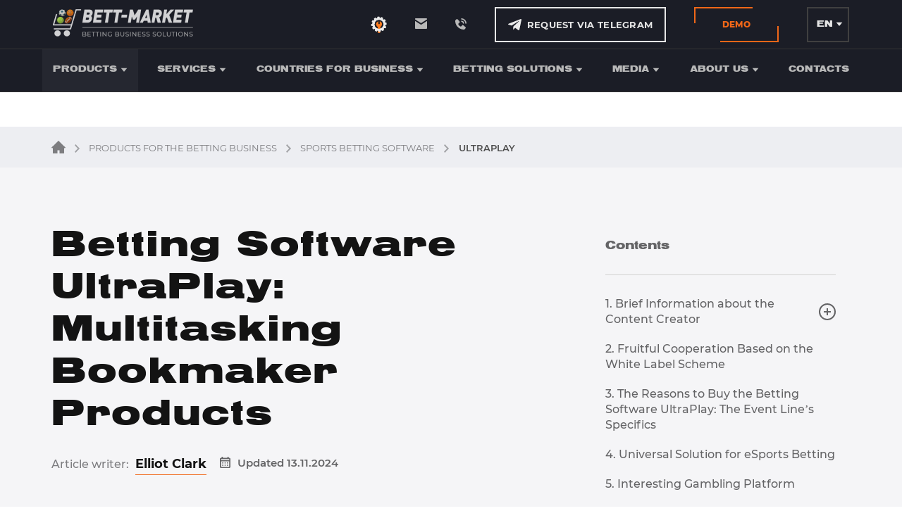

--- FILE ---
content_type: text/html; charset=UTF-8
request_url: https://bett-market.com/en/ultraplay
body_size: 72153
content:
<!DOCTYPE html>
<html class="no-js" lang="en-US" langjs="en">
<head>
    <meta charset="utf-8">
    <title>UltraPlay Betting Software: Buy an Online Bookmaker Business | Bett-market</title>
<meta name="keywords" content="UltraPlay, betting, software, online, bookmaker, business, wagering, provider, shops, turnkey, gambling" >
<meta name="description" content="Bett-Market offers UltraPlay betting software. We also provide turnkey bookmaker businesses | Gambling &amp; wagering program development | Online support" >



    <link rel="canonical" href="https://bett-market.com/en/ultraplay" />


<meta property="og:url"                content="https://bett-market.com/en/ultraplay" />
<meta property="og:title"              content="UltraPlay Betting Software: Buy an Online Bookmaker Business | Bett-market" />
<meta property="og:description"        content="Bett-Market offers UltraPlay betting software. We also provide turnkey bookmaker businesses | Gambling &amp; wagering program development | Online support" />
<meta property="og:image" content="https://bett-market.com/public/userfiles/providers/2020-11/UltraPlay-betting-software.jpg"/>

<meta name="twitter:card" content="summary_large_image">
<meta name="twitter:title" content="UltraPlay Betting Software: Buy an Online Bookmaker Business | Bett-market">
<meta name="twitter:description" content="Bett-Market offers UltraPlay betting software. We also provide turnkey bookmaker businesses | Gambling &amp; wagering program development | Online support">
<meta name="twitter:image" content="https://bett-market.com/public/userfiles/providers/2020-11/UltraPlay-betting-software.jpg"/>
    <meta http-equiv="X-UA-Compatible" content="IE=edge">
    <meta name="viewport" content="width=device-width, initial-scale=1, maximum-scale=1">
    <meta name="yandex-verification" content="4e512e3c94438744" />
    <link rel="apple-touch-icon" sizes="180x180" href="/public/images/favicon/icon/apple-touch-icon.png">
    <link rel="icon" type="image/png" sizes="32x32" href="/public/images/favicon/icon/favicon-32x32.png">
    <link rel="icon" type="image/png" sizes="16x16" href="/public/images/favicon/icon/favicon-16x16.png">
    <link rel="manifest" href="/public/images/favicon/icon/site.webmanifest">
    <link rel="mask-icon" href="/public/images/favicon/icon/safari-pinned-tab.svg" color="#5bbad5">
    <meta name="msapplication-TileColor" content="#da532c">
    <meta name="theme-color" content="#ffffff">

    <link rel="stylesheet" href="/public/css/layout.css?v=83">

    
                        <link rel="alternate" hreflang="ru-RU" href="https://bett-market.com/ultraplay" />
                        <link rel="alternate" hreflang="x-default" href="https://bett-market.com/en/ultraplay" />
                <link rel="alternate" hreflang="en-US" href="https://bett-market.com/en/ultraplay" />
                    <link rel="alternate" hreflang="uk-UA" href="https://bett-market.com/ua/ultraplay" />
        
    <meta name="csrf-token" content="ZU8wT3pMUW5pTzlXM010TE1zRWpGZ2RuN0s2dTAxelp_PNfGJVM4MW5-rLNRIbnhMH4uRBdO8xjLQF6FLuGTVw==">
</head>
<body>

<header class="header">
    <div class="header__wrap">
        <div class="header__wrapper">
            <div class="header__logo">
                <a href="/en"><img src="/public/images/header_logo.png" loading="lazy" alt="Bett-Market"></a>
                <a href="/en"><img src="/public/images/logo_mb.png" loading="lazy" alt="Bett-Market"></a>
            </div>
            <div class="header__menu">
                 <ul class="header__menu_list">
            <li class="header__menu_item  active">
            <a class="header__menu_item_link" href=/en/products>
                Products                                    <svg width="10" height="6" viewBox="0 0 10 6" fill="none" xmlns="http://www.w3.org/2000/svg">
                        <path d="M5 6L9.33013 0.75H0.669873L5 6Z" fill="#B8B8B8"/>
                    </svg>
                    <span class="open_submenu">
                        <svg width="24" height="14" viewBox="0 0 24 14" fill="none" xmlns="http://www.w3.org/2000/svg"><path fill-rule="evenodd" clip-rule="evenodd"
                              d="M23.4965 0.513898C23.6561 0.676385 23.7827 0.869415 23.8691 1.08193C23.9555 1.29444 24 1.52226 24 1.75234C24 1.98243 23.9555 2.21025 23.8691 2.42276C23.7827 2.63527 23.6561 2.8283 23.4965 2.99079L13.213 13.4861C13.0538 13.649 12.8647 13.7782 12.6564 13.8664C12.4482 13.9546 12.225 14 11.9996 14C11.7741 14 11.5509 13.9546 11.3427 13.8664C11.1344 13.7782 10.9453 13.649 10.7861 13.4861L0.502626 2.99079C0.180799 2.66233 -9.69017e-08 2.21685 -7.65974e-08 1.75234C-5.62931e-08 1.28784 0.180799 0.842353 0.502626 0.513897C0.824453 0.18544 1.26094 0.000914839 1.71608 0.000914859C2.17121 0.000914879 2.6077 0.18544 2.92953 0.513897L11.9996 9.77426L21.0696 0.513898C21.2288 0.350999 21.4179 0.221758 21.6261 0.133575C21.8344 0.0453916 22.0576 -8.49056e-08 22.283 -7.50514e-08C22.5085 -6.51971e-08 22.7317 0.0453917 22.9399 0.133575C23.1481 0.221758 23.3373 0.350999 23.4965 0.513898Z"
                              fill="#7D7D80"/>
                        </svg>
                    </span>
                            </a>
                            <ul class="header__menu_list--2nd">
                                            <li class="header__menu_item--2nd active">
                                                            <a class="header__menu_item_link--2nd active" href=/en/providers>Betting software                                                                            <span>
                                           <svg width="9" height="16" viewBox="0 0 9 16" fill="none" xmlns="http://www.w3.org/2000/svg"><path fill-rule="evenodd" clip-rule="evenodd" d="M0.330363 0.335683C0.434819 0.229276 0.55891 0.144854 0.695525 0.0872515C0.832141 0.0296493 0.978597 0 1.12651 0C1.27442 0 1.42087 0.0296493 1.55749 0.0872515C1.6941 0.144854 1.8182 0.229276 1.92265 0.335683L8.66964 7.19133C8.77436 7.29747 8.85744 7.42356 8.91413 7.56238C8.97082 7.70119 9 7.85001 9 8.0003C9 8.15059 8.97082 8.29941 8.91413 8.43822C8.85744 8.57704 8.77436 8.70313 8.66964 8.80927L1.92265 15.6649C1.7115 15.8795 1.42512 16 1.12651 16C0.827895 16 0.541513 15.8795 0.330363 15.6649C0.119212 15.4504 0.00058875 15.1594 0.00058875 14.8559C0.00058875 14.5525 0.119212 14.2615 0.330363 14.047L6.28345 8.0003L0.330363 1.95362C0.225642 1.84748 0.142559 1.72139 0.0858696 1.58257C0.0291804 1.44376 0 1.29494 0 1.14465C0 0.994358 0.0291804 0.845542 0.0858696 0.706726C0.142559 0.56791 0.225642 0.441822 0.330363 0.335683Z" fill="#131313"/></svg>
                                       </span>
                                                                    </a>
                                                                                        <ul class="header__menu_list--3nd">
                                                                            <li class="header__menu_item--3nd">
                                            <a class="header__menu_item_link--3nd  active"
                                                href="/en/sports-betting-software">
                                                Sports betting software                                            </a>
                                        </li>
                                                                            <li class="header__menu_item--3nd">
                                            <a class="header__menu_item_link--3nd  "
                                                href="/en/fantasy-sports">
                                                Fantasy sports                                            </a>
                                        </li>
                                                                            <li class="header__menu_item--3nd">
                                            <a class="header__menu_item_link--3nd  "
                                                href="/en/esports-solutions">
                                                eSports                                            </a>
                                        </li>
                                                                            <li class="header__menu_item--3nd">
                                            <a class="header__menu_item_link--3nd  "
                                                href="/en/lottery-software">
                                                Lottery software                                            </a>
                                        </li>
                                                                    </ul>
                                                    </li>
                                            <li class="header__menu_item--2nd ">
                                                            <a class="header__menu_item_link--2nd " href=/en/turnkey-betting-software>Turnkey betting software                                                                    </a>
                                                                                </li>
                                            <li class="header__menu_item--2nd ">
                                                            <a class="header__menu_item_link--2nd " href=/en/sportsbook-script-how-to-launch-a-betting-business>Sportsbook script                                                                    </a>
                                                                                </li>
                                            <li class="header__menu_item--2nd ">
                                                            <a class="header__menu_item_link--2nd " href=/en/betting-payment-systems>Payment systems                                                                    </a>
                                                                                </li>
                                            <li class="header__menu_item--2nd ">
                                                            <a class="header__menu_item_link--2nd " href=/en/virtual-reality-in-betting>Virtual reality in betting                                                                    </a>
                                                                                </li>
                                            <li class="header__menu_item--2nd ">
                                                            <a class="header__menu_item_link--2nd " href=/en/white-label-solutions>White Label                                                                    </a>
                                                                                </li>
                                            <li class="header__menu_item--2nd ">
                                                            <a class="header__menu_item_link--2nd " href=/en/how-to-open-a-bookmaker-s-office-using-a-franchise-top-5-software-solutions-for-bookies>Franchise                                                                    </a>
                                                                                </li>
                                    </ul>
                    </li>
            <li class="header__menu_item  ">
            <a class="header__menu_item_link" href=/en/services>
                Services                                    <svg width="10" height="6" viewBox="0 0 10 6" fill="none" xmlns="http://www.w3.org/2000/svg">
                        <path d="M5 6L9.33013 0.75H0.669873L5 6Z" fill="#B8B8B8"/>
                    </svg>
                    <span class="open_submenu">
                        <svg width="24" height="14" viewBox="0 0 24 14" fill="none" xmlns="http://www.w3.org/2000/svg"><path fill-rule="evenodd" clip-rule="evenodd"
                              d="M23.4965 0.513898C23.6561 0.676385 23.7827 0.869415 23.8691 1.08193C23.9555 1.29444 24 1.52226 24 1.75234C24 1.98243 23.9555 2.21025 23.8691 2.42276C23.7827 2.63527 23.6561 2.8283 23.4965 2.99079L13.213 13.4861C13.0538 13.649 12.8647 13.7782 12.6564 13.8664C12.4482 13.9546 12.225 14 11.9996 14C11.7741 14 11.5509 13.9546 11.3427 13.8664C11.1344 13.7782 10.9453 13.649 10.7861 13.4861L0.502626 2.99079C0.180799 2.66233 -9.69017e-08 2.21685 -7.65974e-08 1.75234C-5.62931e-08 1.28784 0.180799 0.842353 0.502626 0.513897C0.824453 0.18544 1.26094 0.000914839 1.71608 0.000914859C2.17121 0.000914879 2.6077 0.18544 2.92953 0.513897L11.9996 9.77426L21.0696 0.513898C21.2288 0.350999 21.4179 0.221758 21.6261 0.133575C21.8344 0.0453916 22.0576 -8.49056e-08 22.283 -7.50514e-08C22.5085 -6.51971e-08 22.7317 0.0453917 22.9399 0.133575C23.1481 0.221758 23.3373 0.350999 23.4965 0.513898Z"
                              fill="#7D7D80"/>
                        </svg>
                    </span>
                            </a>
                            <ul class="header__menu_list--2nd">
                                            <li class="header__menu_item--2nd ">
                                                            <a class="header__menu_item_link--2nd " href=/en/affiliate-programs>Affiliate programs                                                                    </a>
                                                                                </li>
                                            <li class="header__menu_item--2nd ">
                                                            <a class="header__menu_item_link--2nd " href=/en/razrabotka-bk>Development of the betting shop                                                                    </a>
                                                                                </li>
                                            <li class="header__menu_item--2nd ">
                                                            <a class="header__menu_item_link--2nd " href=/en/marketing>Marketing for betting                                                                    </a>
                                                                                </li>
                                            <li class="header__menu_item--2nd ">
                                                            <a class="header__menu_item_link--2nd " href=/en/betting-fraud-protection>Betting fraud protection                                                                    </a>
                                                                                </li>
                                            <li class="header__menu_item--2nd ">
                                                            <a class="header__menu_item_link--2nd " href=/en/how-to-set-up-a-betting-website-step-by-step-plan>Business plan                                                                    </a>
                                                                                </li>
                                    </ul>
                    </li>
            <li class="header__menu_item  ">
            <a class="header__menu_item_link" href=/en/countries-for-business>
                Countries for business                                    <svg width="10" height="6" viewBox="0 0 10 6" fill="none" xmlns="http://www.w3.org/2000/svg">
                        <path d="M5 6L9.33013 0.75H0.669873L5 6Z" fill="#B8B8B8"/>
                    </svg>
                    <span class="open_submenu">
                        <svg width="24" height="14" viewBox="0 0 24 14" fill="none" xmlns="http://www.w3.org/2000/svg"><path fill-rule="evenodd" clip-rule="evenodd"
                              d="M23.4965 0.513898C23.6561 0.676385 23.7827 0.869415 23.8691 1.08193C23.9555 1.29444 24 1.52226 24 1.75234C24 1.98243 23.9555 2.21025 23.8691 2.42276C23.7827 2.63527 23.6561 2.8283 23.4965 2.99079L13.213 13.4861C13.0538 13.649 12.8647 13.7782 12.6564 13.8664C12.4482 13.9546 12.225 14 11.9996 14C11.7741 14 11.5509 13.9546 11.3427 13.8664C11.1344 13.7782 10.9453 13.649 10.7861 13.4861L0.502626 2.99079C0.180799 2.66233 -9.69017e-08 2.21685 -7.65974e-08 1.75234C-5.62931e-08 1.28784 0.180799 0.842353 0.502626 0.513897C0.824453 0.18544 1.26094 0.000914839 1.71608 0.000914859C2.17121 0.000914879 2.6077 0.18544 2.92953 0.513897L11.9996 9.77426L21.0696 0.513898C21.2288 0.350999 21.4179 0.221758 21.6261 0.133575C21.8344 0.0453916 22.0576 -8.49056e-08 22.283 -7.50514e-08C22.5085 -6.51971e-08 22.7317 0.0453917 22.9399 0.133575C23.1481 0.221758 23.3373 0.350999 23.4965 0.513898Z"
                              fill="#7D7D80"/>
                        </svg>
                    </span>
                            </a>
                            <ul class="header__menu_list--2nd">
                                            <li class="header__menu_item--2nd ">
                                                            <a class="header__menu_item_link--2nd " href=/en/gambling-business-in-asia>Asia                                                                            <span>
                                           <svg width="9" height="16" viewBox="0 0 9 16" fill="none" xmlns="http://www.w3.org/2000/svg"><path fill-rule="evenodd" clip-rule="evenodd" d="M0.330363 0.335683C0.434819 0.229276 0.55891 0.144854 0.695525 0.0872515C0.832141 0.0296493 0.978597 0 1.12651 0C1.27442 0 1.42087 0.0296493 1.55749 0.0872515C1.6941 0.144854 1.8182 0.229276 1.92265 0.335683L8.66964 7.19133C8.77436 7.29747 8.85744 7.42356 8.91413 7.56238C8.97082 7.70119 9 7.85001 9 8.0003C9 8.15059 8.97082 8.29941 8.91413 8.43822C8.85744 8.57704 8.77436 8.70313 8.66964 8.80927L1.92265 15.6649C1.7115 15.8795 1.42512 16 1.12651 16C0.827895 16 0.541513 15.8795 0.330363 15.6649C0.119212 15.4504 0.00058875 15.1594 0.00058875 14.8559C0.00058875 14.5525 0.119212 14.2615 0.330363 14.047L6.28345 8.0003L0.330363 1.95362C0.225642 1.84748 0.142559 1.72139 0.0858696 1.58257C0.0291804 1.44376 0 1.29494 0 1.14465C0 0.994358 0.0291804 0.845542 0.0858696 0.706726C0.142559 0.56791 0.225642 0.441822 0.330363 0.335683Z" fill="#131313"/></svg>
                                       </span>
                                                                    </a>
                                                                                        <ul class="header__menu_list--3nd">
                                                                            <li class="header__menu_item--3nd">
                                            <a class="header__menu_item_link--3nd  "
                                                href="/en/singapore">
                                                Singapore                                            </a>
                                        </li>
                                                                            <li class="header__menu_item--3nd">
                                            <a class="header__menu_item_link--3nd  "
                                                href="/en/malaysia">
                                                Malaysia                                            </a>
                                        </li>
                                                                            <li class="header__menu_item--3nd">
                                            <a class="header__menu_item_link--3nd  "
                                                href="/en/japan">
                                                Japan                                            </a>
                                        </li>
                                                                            <li class="header__menu_item--3nd">
                                            <a class="header__menu_item_link--3nd  "
                                                href="/en/vietnam">
                                                Vietnam                                            </a>
                                        </li>
                                                                            <li class="header__menu_item--3nd">
                                            <a class="header__menu_item_link--3nd  "
                                                href="/en/thailand">
                                                Thailand                                            </a>
                                        </li>
                                                                            <li class="header__menu_item--3nd">
                                            <a class="header__menu_item_link--3nd  "
                                                href="/en/india">
                                                India                                            </a>
                                        </li>
                                                                            <li class="header__menu_item--3nd">
                                            <a class="header__menu_item_link--3nd  "
                                                href="/en/kuwait">
                                                Kuwait                                            </a>
                                        </li>
                                                                            <li class="header__menu_item--3nd">
                                            <a class="header__menu_item_link--3nd  "
                                                href="/en/iran">
                                                Iran                                            </a>
                                        </li>
                                                                            <li class="header__menu_item--3nd">
                                            <a class="header__menu_item_link--3nd  "
                                                href="/en/korea">
                                                South Korea                                            </a>
                                        </li>
                                                                    </ul>
                                                    </li>
                                            <li class="header__menu_item--2nd ">
                                                            <a class="header__menu_item_link--2nd " href=/en/gambling-business-in-south-america>South America                                                                            <span>
                                           <svg width="9" height="16" viewBox="0 0 9 16" fill="none" xmlns="http://www.w3.org/2000/svg"><path fill-rule="evenodd" clip-rule="evenodd" d="M0.330363 0.335683C0.434819 0.229276 0.55891 0.144854 0.695525 0.0872515C0.832141 0.0296493 0.978597 0 1.12651 0C1.27442 0 1.42087 0.0296493 1.55749 0.0872515C1.6941 0.144854 1.8182 0.229276 1.92265 0.335683L8.66964 7.19133C8.77436 7.29747 8.85744 7.42356 8.91413 7.56238C8.97082 7.70119 9 7.85001 9 8.0003C9 8.15059 8.97082 8.29941 8.91413 8.43822C8.85744 8.57704 8.77436 8.70313 8.66964 8.80927L1.92265 15.6649C1.7115 15.8795 1.42512 16 1.12651 16C0.827895 16 0.541513 15.8795 0.330363 15.6649C0.119212 15.4504 0.00058875 15.1594 0.00058875 14.8559C0.00058875 14.5525 0.119212 14.2615 0.330363 14.047L6.28345 8.0003L0.330363 1.95362C0.225642 1.84748 0.142559 1.72139 0.0858696 1.58257C0.0291804 1.44376 0 1.29494 0 1.14465C0 0.994358 0.0291804 0.845542 0.0858696 0.706726C0.142559 0.56791 0.225642 0.441822 0.330363 0.335683Z" fill="#131313"/></svg>
                                       </span>
                                                                    </a>
                                                                                        <ul class="header__menu_list--3nd">
                                                                            <li class="header__menu_item--3nd">
                                            <a class="header__menu_item_link--3nd  "
                                                href="/en/brazil">
                                                Brazil                                            </a>
                                        </li>
                                                                            <li class="header__menu_item--3nd">
                                            <a class="header__menu_item_link--3nd  "
                                                href="/en/colombia">
                                                Colombia                                            </a>
                                        </li>
                                                                            <li class="header__menu_item--3nd">
                                            <a class="header__menu_item_link--3nd  "
                                                href="/en/argentina">
                                                Argentina                                            </a>
                                        </li>
                                                                    </ul>
                                                    </li>
                                            <li class="header__menu_item--2nd ">
                                                            <a class="header__menu_item_link--2nd " href=/en/africa>Africa                                                                            <span>
                                           <svg width="9" height="16" viewBox="0 0 9 16" fill="none" xmlns="http://www.w3.org/2000/svg"><path fill-rule="evenodd" clip-rule="evenodd" d="M0.330363 0.335683C0.434819 0.229276 0.55891 0.144854 0.695525 0.0872515C0.832141 0.0296493 0.978597 0 1.12651 0C1.27442 0 1.42087 0.0296493 1.55749 0.0872515C1.6941 0.144854 1.8182 0.229276 1.92265 0.335683L8.66964 7.19133C8.77436 7.29747 8.85744 7.42356 8.91413 7.56238C8.97082 7.70119 9 7.85001 9 8.0003C9 8.15059 8.97082 8.29941 8.91413 8.43822C8.85744 8.57704 8.77436 8.70313 8.66964 8.80927L1.92265 15.6649C1.7115 15.8795 1.42512 16 1.12651 16C0.827895 16 0.541513 15.8795 0.330363 15.6649C0.119212 15.4504 0.00058875 15.1594 0.00058875 14.8559C0.00058875 14.5525 0.119212 14.2615 0.330363 14.047L6.28345 8.0003L0.330363 1.95362C0.225642 1.84748 0.142559 1.72139 0.0858696 1.58257C0.0291804 1.44376 0 1.29494 0 1.14465C0 0.994358 0.0291804 0.845542 0.0858696 0.706726C0.142559 0.56791 0.225642 0.441822 0.330363 0.335683Z" fill="#131313"/></svg>
                                       </span>
                                                                    </a>
                                                                                        <ul class="header__menu_list--3nd">
                                                                            <li class="header__menu_item--3nd">
                                            <a class="header__menu_item_link--3nd  "
                                                href="/en/south-africa">
                                                South Africa                                            </a>
                                        </li>
                                                                            <li class="header__menu_item--3nd">
                                            <a class="header__menu_item_link--3nd  "
                                                href="/en/tunisia">
                                                Tunisia                                            </a>
                                        </li>
                                                                    </ul>
                                                    </li>
                                            <li class="header__menu_item--2nd ">
                                                            <a class="header__menu_item_link--2nd " href=/en/betting-business-in-europe>Europe                                                                            <span>
                                           <svg width="9" height="16" viewBox="0 0 9 16" fill="none" xmlns="http://www.w3.org/2000/svg"><path fill-rule="evenodd" clip-rule="evenodd" d="M0.330363 0.335683C0.434819 0.229276 0.55891 0.144854 0.695525 0.0872515C0.832141 0.0296493 0.978597 0 1.12651 0C1.27442 0 1.42087 0.0296493 1.55749 0.0872515C1.6941 0.144854 1.8182 0.229276 1.92265 0.335683L8.66964 7.19133C8.77436 7.29747 8.85744 7.42356 8.91413 7.56238C8.97082 7.70119 9 7.85001 9 8.0003C9 8.15059 8.97082 8.29941 8.91413 8.43822C8.85744 8.57704 8.77436 8.70313 8.66964 8.80927L1.92265 15.6649C1.7115 15.8795 1.42512 16 1.12651 16C0.827895 16 0.541513 15.8795 0.330363 15.6649C0.119212 15.4504 0.00058875 15.1594 0.00058875 14.8559C0.00058875 14.5525 0.119212 14.2615 0.330363 14.047L6.28345 8.0003L0.330363 1.95362C0.225642 1.84748 0.142559 1.72139 0.0858696 1.58257C0.0291804 1.44376 0 1.29494 0 1.14465C0 0.994358 0.0291804 0.845542 0.0858696 0.706726C0.142559 0.56791 0.225642 0.441822 0.330363 0.335683Z" fill="#131313"/></svg>
                                       </span>
                                                                    </a>
                                                                                        <ul class="header__menu_list--3nd">
                                                                            <li class="header__menu_item--3nd">
                                            <a class="header__menu_item_link--3nd  "
                                                href="/en/great-britain">
                                                Great Britain                                            </a>
                                        </li>
                                                                            <li class="header__menu_item--3nd">
                                            <a class="header__menu_item_link--3nd  "
                                                href="/en/germany">
                                                Germany                                            </a>
                                        </li>
                                                                            <li class="header__menu_item--3nd">
                                            <a class="header__menu_item_link--3nd  "
                                                href="/en/italy">
                                                Italy                                            </a>
                                        </li>
                                                                            <li class="header__menu_item--3nd">
                                            <a class="header__menu_item_link--3nd  "
                                                href="/en/norway">
                                                Norway                                            </a>
                                        </li>
                                                                            <li class="header__menu_item--3nd">
                                            <a class="header__menu_item_link--3nd  "
                                                href="/en/france">
                                                France                                            </a>
                                        </li>
                                                                            <li class="header__menu_item--3nd">
                                            <a class="header__menu_item_link--3nd  "
                                                href="/en/portugal">
                                                Portugal                                            </a>
                                        </li>
                                                                            <li class="header__menu_item--3nd">
                                            <a class="header__menu_item_link--3nd  "
                                                href="/en/spain">
                                                Spain                                            </a>
                                        </li>
                                                                    </ul>
                                                    </li>
                                            <li class="header__menu_item--2nd ">
                                                            <a class="header__menu_item_link--2nd " href=/en/casino-business-in-cis-countries>CIS                                                                            <span>
                                           <svg width="9" height="16" viewBox="0 0 9 16" fill="none" xmlns="http://www.w3.org/2000/svg"><path fill-rule="evenodd" clip-rule="evenodd" d="M0.330363 0.335683C0.434819 0.229276 0.55891 0.144854 0.695525 0.0872515C0.832141 0.0296493 0.978597 0 1.12651 0C1.27442 0 1.42087 0.0296493 1.55749 0.0872515C1.6941 0.144854 1.8182 0.229276 1.92265 0.335683L8.66964 7.19133C8.77436 7.29747 8.85744 7.42356 8.91413 7.56238C8.97082 7.70119 9 7.85001 9 8.0003C9 8.15059 8.97082 8.29941 8.91413 8.43822C8.85744 8.57704 8.77436 8.70313 8.66964 8.80927L1.92265 15.6649C1.7115 15.8795 1.42512 16 1.12651 16C0.827895 16 0.541513 15.8795 0.330363 15.6649C0.119212 15.4504 0.00058875 15.1594 0.00058875 14.8559C0.00058875 14.5525 0.119212 14.2615 0.330363 14.047L6.28345 8.0003L0.330363 1.95362C0.225642 1.84748 0.142559 1.72139 0.0858696 1.58257C0.0291804 1.44376 0 1.29494 0 1.14465C0 0.994358 0.0291804 0.845542 0.0858696 0.706726C0.142559 0.56791 0.225642 0.441822 0.330363 0.335683Z" fill="#131313"/></svg>
                                       </span>
                                                                    </a>
                                                                                        <ul class="header__menu_list--3nd">
                                                                            <li class="header__menu_item--3nd">
                                            <a class="header__menu_item_link--3nd  "
                                                href="/en/russia">
                                                Russia                                            </a>
                                        </li>
                                                                            <li class="header__menu_item--3nd">
                                            <a class="header__menu_item_link--3nd  "
                                                href="/en/kazakhstan">
                                                Kazakhstan                                            </a>
                                        </li>
                                                                            <li class="header__menu_item--3nd">
                                            <a class="header__menu_item_link--3nd  "
                                                href="/en/belarus">
                                                Belarus                                            </a>
                                        </li>
                                                                            <li class="header__menu_item--3nd">
                                            <a class="header__menu_item_link--3nd  "
                                                href="/en/armenia">
                                                Armenia                                            </a>
                                        </li>
                                                                    </ul>
                                                    </li>
                                            <li class="header__menu_item--2nd ">
                                                            <a class="header__menu_item_link--2nd " href=/en/betting-business-in-north-america>North America                                                                            <span>
                                           <svg width="9" height="16" viewBox="0 0 9 16" fill="none" xmlns="http://www.w3.org/2000/svg"><path fill-rule="evenodd" clip-rule="evenodd" d="M0.330363 0.335683C0.434819 0.229276 0.55891 0.144854 0.695525 0.0872515C0.832141 0.0296493 0.978597 0 1.12651 0C1.27442 0 1.42087 0.0296493 1.55749 0.0872515C1.6941 0.144854 1.8182 0.229276 1.92265 0.335683L8.66964 7.19133C8.77436 7.29747 8.85744 7.42356 8.91413 7.56238C8.97082 7.70119 9 7.85001 9 8.0003C9 8.15059 8.97082 8.29941 8.91413 8.43822C8.85744 8.57704 8.77436 8.70313 8.66964 8.80927L1.92265 15.6649C1.7115 15.8795 1.42512 16 1.12651 16C0.827895 16 0.541513 15.8795 0.330363 15.6649C0.119212 15.4504 0.00058875 15.1594 0.00058875 14.8559C0.00058875 14.5525 0.119212 14.2615 0.330363 14.047L6.28345 8.0003L0.330363 1.95362C0.225642 1.84748 0.142559 1.72139 0.0858696 1.58257C0.0291804 1.44376 0 1.29494 0 1.14465C0 0.994358 0.0291804 0.845542 0.0858696 0.706726C0.142559 0.56791 0.225642 0.441822 0.330363 0.335683Z" fill="#131313"/></svg>
                                       </span>
                                                                    </a>
                                                                                        <ul class="header__menu_list--3nd">
                                                                            <li class="header__menu_item--3nd">
                                            <a class="header__menu_item_link--3nd  "
                                                href="/en/mexico">
                                                Mexico                                            </a>
                                        </li>
                                                                            <li class="header__menu_item--3nd">
                                            <a class="header__menu_item_link--3nd  "
                                                href="/en/canada">
                                                Canada                                            </a>
                                        </li>
                                                                    </ul>
                                                    </li>
                                            <li class="header__menu_item--2nd ">
                                                            <a class="header__menu_item_link--2nd " href=/en/gambling-business-in-australia>Australia                                                                    </a>
                                                                                </li>
                                            <li class="header__menu_item--2nd ">
                                                            <a class="header__menu_item_link--2nd " href=/en/turkey>Turkey                                                                    </a>
                                                                                </li>
                                            <li class="header__menu_item--2nd ">
                                                            <a class="header__menu_item_link--2nd " href=/en/betting-business-in-new-zealand>New Zealand                                                                    </a>
                                                                                </li>
                                    </ul>
                    </li>
            <li class="header__menu_item  ">
            <a class="header__menu_item_link" href=/en/betting-land-based-solutions>
                Betting Solutions                                    <svg width="10" height="6" viewBox="0 0 10 6" fill="none" xmlns="http://www.w3.org/2000/svg">
                        <path d="M5 6L9.33013 0.75H0.669873L5 6Z" fill="#B8B8B8"/>
                    </svg>
                    <span class="open_submenu">
                        <svg width="24" height="14" viewBox="0 0 24 14" fill="none" xmlns="http://www.w3.org/2000/svg"><path fill-rule="evenodd" clip-rule="evenodd"
                              d="M23.4965 0.513898C23.6561 0.676385 23.7827 0.869415 23.8691 1.08193C23.9555 1.29444 24 1.52226 24 1.75234C24 1.98243 23.9555 2.21025 23.8691 2.42276C23.7827 2.63527 23.6561 2.8283 23.4965 2.99079L13.213 13.4861C13.0538 13.649 12.8647 13.7782 12.6564 13.8664C12.4482 13.9546 12.225 14 11.9996 14C11.7741 14 11.5509 13.9546 11.3427 13.8664C11.1344 13.7782 10.9453 13.649 10.7861 13.4861L0.502626 2.99079C0.180799 2.66233 -9.69017e-08 2.21685 -7.65974e-08 1.75234C-5.62931e-08 1.28784 0.180799 0.842353 0.502626 0.513897C0.824453 0.18544 1.26094 0.000914839 1.71608 0.000914859C2.17121 0.000914879 2.6077 0.18544 2.92953 0.513897L11.9996 9.77426L21.0696 0.513898C21.2288 0.350999 21.4179 0.221758 21.6261 0.133575C21.8344 0.0453916 22.0576 -8.49056e-08 22.283 -7.50514e-08C22.5085 -6.51971e-08 22.7317 0.0453917 22.9399 0.133575C23.1481 0.221758 23.3373 0.350999 23.4965 0.513898Z"
                              fill="#7D7D80"/>
                        </svg>
                    </span>
                            </a>
                            <ul class="header__menu_list--2nd">
                                            <li class="header__menu_item--2nd ">
                                                            <a class="header__menu_item_link--2nd " href=/en/betting-server-security>Server security for betting                                                                    </a>
                                                                                </li>
                                            <li class="header__menu_item--2nd ">
                                                            <a class="header__menu_item_link--2nd " href=/en/sweepstakes-games>Sweepstakes games                                                                    </a>
                                                                                </li>
                                            <li class="header__menu_item--2nd ">
                                                            <a class="header__menu_item_link--2nd " href=/en/display-showing-live-odds>Display showing live odds                                                                    </a>
                                                                                </li>
                                            <li class="header__menu_item--2nd ">
                                                            <a class="header__menu_item_link--2nd " href=/en/betshop-terminal>Betshop terminal                                                                    </a>
                                                                                </li>
                                            <li class="header__menu_item--2nd ">
                                                            <a class="header__menu_item_link--2nd " href=/en/sweepstakes-database-development>Sweepstakes database development                                                                    </a>
                                                                                </li>
                                            <li class="header__menu_item--2nd ">
                                                            <a class="header__menu_item_link--2nd " href=/en/self-service-terminal>Self-service terminal                                                                    </a>
                                                                                </li>
                                            <li class="header__menu_item--2nd ">
                                                            <a class="header__menu_item_link--2nd " href=/en/cashier-program-for-betting>Cashier program for betting                                                                    </a>
                                                                                </li>
                                            <li class="header__menu_item--2nd ">
                                                            <a class="header__menu_item_link--2nd " href=/en/betting-technical-support>Technical support                                                                    </a>
                                                                                </li>
                                            <li class="header__menu_item--2nd ">
                                                            <a class="header__menu_item_link--2nd " href=/en/sports-data-feeds>Sports data feeds                                                                    </a>
                                                                                </li>
                                            <li class="header__menu_item--2nd ">
                                                            <a class="header__menu_item_link--2nd " href=/en/payment-system-for-betting>Payment systems                                                                    </a>
                                                                                </li>
                                            <li class="header__menu_item--2nd ">
                                                            <a class="header__menu_item_link--2nd " href=/en/betting-sound-system>Sound system                                                                    </a>
                                                                                </li>
                                    </ul>
                    </li>
            <li class="header__menu_item  ">
            <a class="header__menu_item_link" href=javascript:void(0)>
                Media                                    <svg width="10" height="6" viewBox="0 0 10 6" fill="none" xmlns="http://www.w3.org/2000/svg">
                        <path d="M5 6L9.33013 0.75H0.669873L5 6Z" fill="#B8B8B8"/>
                    </svg>
                    <span class="open_submenu">
                        <svg width="24" height="14" viewBox="0 0 24 14" fill="none" xmlns="http://www.w3.org/2000/svg"><path fill-rule="evenodd" clip-rule="evenodd"
                              d="M23.4965 0.513898C23.6561 0.676385 23.7827 0.869415 23.8691 1.08193C23.9555 1.29444 24 1.52226 24 1.75234C24 1.98243 23.9555 2.21025 23.8691 2.42276C23.7827 2.63527 23.6561 2.8283 23.4965 2.99079L13.213 13.4861C13.0538 13.649 12.8647 13.7782 12.6564 13.8664C12.4482 13.9546 12.225 14 11.9996 14C11.7741 14 11.5509 13.9546 11.3427 13.8664C11.1344 13.7782 10.9453 13.649 10.7861 13.4861L0.502626 2.99079C0.180799 2.66233 -9.69017e-08 2.21685 -7.65974e-08 1.75234C-5.62931e-08 1.28784 0.180799 0.842353 0.502626 0.513897C0.824453 0.18544 1.26094 0.000914839 1.71608 0.000914859C2.17121 0.000914879 2.6077 0.18544 2.92953 0.513897L11.9996 9.77426L21.0696 0.513898C21.2288 0.350999 21.4179 0.221758 21.6261 0.133575C21.8344 0.0453916 22.0576 -8.49056e-08 22.283 -7.50514e-08C22.5085 -6.51971e-08 22.7317 0.0453917 22.9399 0.133575C23.1481 0.221758 23.3373 0.350999 23.4965 0.513898Z"
                              fill="#7D7D80"/>
                        </svg>
                    </span>
                            </a>
                            <ul class="header__menu_list--2nd">
                                            <li class="header__menu_item--2nd ">
                                                            <a class="header__menu_item_link--2nd " href=/en/faq>Articles                                                                    </a>
                                                                                </li>
                                            <li class="header__menu_item--2nd ">
                                                            <a class="header__menu_item_link--2nd " href=/en/questions-and-answers>FAQ                                                                    </a>
                                                                                </li>
                                    </ul>
                    </li>
            <li class="header__menu_item  ">
            <a class="header__menu_item_link" href=/en/about-us>
                About Us                                    <svg width="10" height="6" viewBox="0 0 10 6" fill="none" xmlns="http://www.w3.org/2000/svg">
                        <path d="M5 6L9.33013 0.75H0.669873L5 6Z" fill="#B8B8B8"/>
                    </svg>
                    <span class="open_submenu">
                        <svg width="24" height="14" viewBox="0 0 24 14" fill="none" xmlns="http://www.w3.org/2000/svg"><path fill-rule="evenodd" clip-rule="evenodd"
                              d="M23.4965 0.513898C23.6561 0.676385 23.7827 0.869415 23.8691 1.08193C23.9555 1.29444 24 1.52226 24 1.75234C24 1.98243 23.9555 2.21025 23.8691 2.42276C23.7827 2.63527 23.6561 2.8283 23.4965 2.99079L13.213 13.4861C13.0538 13.649 12.8647 13.7782 12.6564 13.8664C12.4482 13.9546 12.225 14 11.9996 14C11.7741 14 11.5509 13.9546 11.3427 13.8664C11.1344 13.7782 10.9453 13.649 10.7861 13.4861L0.502626 2.99079C0.180799 2.66233 -9.69017e-08 2.21685 -7.65974e-08 1.75234C-5.62931e-08 1.28784 0.180799 0.842353 0.502626 0.513897C0.824453 0.18544 1.26094 0.000914839 1.71608 0.000914859C2.17121 0.000914879 2.6077 0.18544 2.92953 0.513897L11.9996 9.77426L21.0696 0.513898C21.2288 0.350999 21.4179 0.221758 21.6261 0.133575C21.8344 0.0453916 22.0576 -8.49056e-08 22.283 -7.50514e-08C22.5085 -6.51971e-08 22.7317 0.0453917 22.9399 0.133575C23.1481 0.221758 23.3373 0.350999 23.4965 0.513898Z"
                              fill="#7D7D80"/>
                        </svg>
                    </span>
                            </a>
                            <ul class="header__menu_list--2nd">
                                            <li class="header__menu_item--2nd ">
                                                            <a class="header__menu_item_link--2nd " href=/en/author>About the author                                                                    </a>
                                                                                </li>
                                    </ul>
                    </li>
            <li class="header__menu_item  ">
            <a class="header__menu_item_link" href=/en/feedback>
                Contacts                            </a>
                    </li>
    </ul>


 

                <div class="header__menu-wrap">
                    <div class="header_btn js-popUp-open" data-id="2">
                        <div class="btn orange" data-id="2">Demo                            <span></span>
                            <span></span>
                            <span></span>
                            <span></span>
                        </div>
                    </div>

                    <div class="btn-tg" onclick="openTgPopup(event); gtag('event', 'clickTelegramButton', {'event_category': 'telegramButton'})">
                        <svg width="19" height="16" viewBox="0 0 19 16" fill="none" xmlns="http://www.w3.org/2000/svg">
                            <path d="M17.7175 0.105204L0.887183 6.62189C-0.26142 7.08512 -0.254775 7.7285 0.676448 8.0154L4.99747 9.36887L14.9951 3.03519C15.4678 2.74638 15.8997 2.90175 15.5447 3.21819L7.44466 10.5584H7.44276L7.44466 10.5594L7.14659 15.0315C7.58325 15.0315 7.77595 14.8304 8.02086 14.5931L10.1197 12.5438L14.4853 15.7817C15.2903 16.2268 15.8684 15.998 16.0687 15.0334L18.9345 1.47202C19.2278 0.291068 18.4855 -0.243649 17.7175 0.105204Z" fill="#EBEBEB"/>
                        </svg>
                        Request via Telegram                    </div>

                    <ul class="header-topline__links">
                        <li class="header-topline__links-item">
                            <a href="javascript:void(0)">
                                <svg width="17" height="15" viewBox="0 0 17 15" fill="none" xmlns="http://www.w3.org/2000/svg">
                                    <path d="M8.5 6.9L17 1.5V1C17 0.4 16.66 0 16.15 0H0.85C0.34 0 0 0.4 0 1V1.5L8.5 6.9Z" fill="#B8B8B8"/>
                                    <path d="M8.925 8.9C8.67 9 8.33 9 8.075 8.9L0 3.8V14C0 14.6 0.34 15 0.85 15H16.15C16.66 15 17 14.6 17 14V3.8L8.925 8.9Z" fill="#B8B8B8"/>
                                </svg>
                                <span class="title"><!--email_off-->manager@bett-market.com<!--/email_off--></span>
                            </a>
                            <div class="tooltip">
                                <div class="tooltip__arrow"></div>
                                <div class="tooltip_content tooltip_content--onebtn">
                                    <p><!--email_off-->manager@bett-market.com<!--/email_off--></p>
                                    <div class="btn_wrapper">
                                        <div class="btn copy">Copy</div>
                                    </div>
                                    <div class="tooltip__warning">
                                        <div class="tooltip__warning-head" data-nosnippet>
    <svg width="20" height="20" viewBox="0 0 20 20" fill="none" xmlns="http://www.w3.org/2000/svg">
        <path d="M10.5039 1.79883H9.49608L0 17.3317L0.536058 18.2004H19.4639L20 17.3317L10.5039 1.79883ZM10.5858 15.6621H9.41423V14.4905H10.5858V15.6621ZM10.5858 13.1237H9.41423V6.8755H10.5858V13.1237Z" fill="#FAB81E"/>
        <defs>
            <rect width="20" height="20" fill="white"/>
        </defs>
    </svg>
    <div class="tooltip__warning-title">Attention!</div>
</div>
<div class="tooltip__warning-text">
    It is important to enter the specified email <span><!--email_off-->manager@bett-market.com<!--/email_off--></span>  to avoid fraud.</div>                                    </div>
                                </div>
                                <div class="copied_content">
                                    <svg width="25" height="25" viewBox="0 0 25 25" fill="none" xmlns="http://www.w3.org/2000/svg">
                                        <path d="M12.5 0C10.0277 0 7.61099 0.733112 5.55538 2.10663C3.49976 3.48015 1.89761 5.43238 0.951511 7.71645C0.00541601 10.0005 -0.242126 12.5139 0.24019 14.9386C0.722505 17.3634 1.91301 19.5907 3.66117 21.3388C5.40933 23.087 7.63661 24.2775 10.0614 24.7598C12.4861 25.2421 14.9995 24.9946 17.2835 24.0485C19.5676 23.1024 21.5199 21.5002 22.8934 19.4446C24.2669 17.389 25 14.9723 25 12.5C25 9.18479 23.683 6.00537 21.3388 3.66116C18.9946 1.31696 15.8152 0 12.5 0ZM12.5 23.4375C10.3368 23.4375 8.22212 22.796 6.42345 21.5942C4.62479 20.3924 3.22291 18.6842 2.39507 16.6856C1.56724 14.687 1.35064 12.4879 1.77267 10.3662C2.19469 8.24453 3.23639 6.29565 4.76602 4.76602C6.29566 3.23638 8.24454 2.19469 10.3662 1.77266C12.4879 1.35063 14.687 1.56723 16.6856 2.39507C18.6842 3.2229 20.3924 4.62479 21.5942 6.42345C22.796 8.22211 23.4375 10.3368 23.4375 12.5C23.4375 15.4008 22.2852 18.1828 20.234 20.234C18.1828 22.2852 15.4008 23.4375 12.5 23.4375Z" fill="#42C57E"/>
                                        <path d="M20.3124 7.89124C20.166 7.74574 19.968 7.66406 19.7616 7.66406C19.5552 7.66406 19.3572 7.74574 19.2108 7.89124L10.5389 16.5241L5.85142 11.8366C5.70845 11.6822 5.51002 11.5909 5.29977 11.5829C5.08953 11.5748 4.88469 11.6506 4.73033 11.7936C4.57596 11.9366 4.48472 12.135 4.47666 12.3452C4.4686 12.5555 4.54439 12.7603 4.68736 12.9147L10.5389 18.7506L20.3124 9.00062C20.3856 8.92799 20.4437 8.84158 20.4834 8.74638C20.523 8.65118 20.5434 8.54907 20.5434 8.44593C20.5434 8.3428 20.523 8.24068 20.4834 8.14548C20.4437 8.05028 20.3856 7.96387 20.3124 7.89124Z" fill="#42C57E"/>
                                    </svg>

                                    <p>Copied!</p>
                                </div>
                            </div>
                        </li>

                        <li>
                            <a href="javascript:void(0)" class="header__menu-tel js-popUp-open" data-id="1" data-title="Feedback form">
                                <svg width="20" height="20" viewBox="0 0 20 20" fill="none" xmlns="http://www.w3.org/2000/svg">
                                    <path d="M14.5662 19.999H14.5942C15.1222 19.999 15.6212 19.791 15.9992 19.413L18.7112 16.701C18.8042 16.6082 18.8779 16.498 18.9282 16.3767C18.9785 16.2554 19.0044 16.1253 19.0044 15.994C19.0044 15.8627 18.9785 15.7326 18.9282 15.6113C18.8779 15.49 18.8042 15.3798 18.7112 15.287L14.7112 11.287C14.6184 11.1941 14.5082 11.1203 14.3869 11.07C14.2656 11.0197 14.1355 10.9938 14.0042 10.9938C13.8729 10.9938 13.7428 11.0197 13.6215 11.07C13.5002 11.1203 13.39 11.1941 13.2972 11.287L11.7032 12.881C10.9642 12.661 9.58522 12.161 8.71122 11.287C7.83722 10.413 7.33722 9.034 7.11722 8.295L8.71122 6.701C8.80416 6.60821 8.8779 6.49801 8.92821 6.37669C8.97852 6.25538 9.00442 6.12533 9.00442 5.994C9.00442 5.86267 8.97852 5.73262 8.92821 5.61131C8.8779 5.48999 8.80416 5.37979 8.71122 5.287L4.71122 1.287C4.52004 1.10655 4.2671 1.00603 4.00422 1.00603C3.74133 1.00603 3.48839 1.10655 3.29722 1.287L0.586217 3.999C0.206217 4.379 -0.00778346 4.901 0.000216545 5.434C0.0232165 6.858 0.400216 11.804 4.29822 15.702C8.19622 19.6 13.1422 19.976 14.5662 19.999ZM4.00522 3.408L6.59122 5.994L5.29822 7.287C5.18055 7.40434 5.09411 7.54926 5.04678 7.70855C4.99945 7.86784 4.99272 8.03644 5.02722 8.199C5.05122 8.314 5.63822 11.041 7.29822 12.701C8.95822 14.361 11.6852 14.948 11.8002 14.972C11.9628 15.0067 12.1314 15 12.2907 14.9527C12.4501 14.9054 12.595 14.8188 12.7122 14.701L14.0052 13.408L16.5912 15.994L14.5852 17.999C13.3372 17.978 9.06722 17.643 5.71222 14.287C2.34622 10.921 2.02022 6.636 2.00022 5.413L4.00522 3.408ZM17.9992 8.999H19.9992C19.9992 3.869 16.1262 0 10.9892 0V2C15.0512 2 17.9992 4.943 17.9992 8.999Z" fill="#EBEBEB"/>
                                    <path d="M11 6C13.103 6 14 6.897 14 9H16C16 5.775 14.225 4 11 4V6Z" fill="#EBEBEB"/>
                                </svg>
                                Связаться
                            </a>
                        </li>
                    </ul>
                    
                    <div class="header__menu-social">
                        <div class="mob_soc__wrapper">
                            <a href="https://www.facebook.com/Bett-Market-1568847573403776/" target="_blank">
                                <svg width="11" height="20" viewBox="0 0 11 20" fill="none" xmlns="http://www.w3.org/2000/svg" alt="Facebook">
                                    <path d="M2.53521 20H6.7676V11.5684H10.581L11 7.37895H6.7676V5.26316C6.7676 4.98398 6.87908 4.71624 7.07751 4.51884C7.27595 4.32143 7.54508 4.21053 7.8257 4.21053H11V0H7.8257C6.42257 0 5.07692 0.55451 4.08476 1.54154C3.0926 2.52858 2.53521 3.86728 2.53521 5.26316V7.37895H0.419007L0 11.5684H2.53521V20Z" fill="#EBEBEB"/>
                                </svg>
                            </a>
                                <div class="header-topline__language">
            <a  class="link active">EN<svg width="10" height="6" viewBox="0 0 10 6" fill="none" xmlns="http://www.w3.org/2000/svg"><path d="M5 6L9.33013 0.75H0.669873L5 6Z" fill="#EBEBEB"/></svg></a>            <div class="lang_wrap_top">
                    <div class="lang_wrap_top_inner">
                            <a href="/ultraplay" class="link">RU</a><a href="/ua/ultraplay" class="link">UA</a>                    </div>
            </div>
    </div>
                            <!--<a href="https://www.quora.com/profile/Elliot-Clark-24">
                                <svg width="20" height="20" viewBox="0 0 20 20" fill="none" xmlns="http://www.w3.org/2000/svg" alt="Quora">
                                    <path d="M10.6355 15.5825C9.9184 14.2219 9.07969 12.845 7.43913 12.845C7.12615 12.845 6.81252 12.8969 6.5267 13.0175L5.96734 11.9462C6.64439 11.38 7.74241 10.9338 9.15341 10.9338C11.3462 10.9338 12.4708 11.9556 13.367 13.2581C13.896 12.1481 14.1449 10.6444 14.1449 8.77875C14.1449 4.12687 12.6428 1.74125 9.1269 1.74125C5.66147 1.74125 4.16252 4.1275 4.16252 8.77875C4.16252 13.4075 5.66147 15.7712 9.1269 15.7712C9.67914 15.7712 10.1777 15.7125 10.6355 15.5825ZM11.495 17.2069C10.7338 17.4056 9.92875 17.5131 9.13078 17.5131C4.51689 17.5131 0 13.955 0 8.77938C0 3.55813 4.51624 0 9.13078 0C13.8223 0 18.292 3.53188 18.292 8.77938C18.292 11.6994 16.8842 14.0725 14.8362 15.6056C15.4932 16.5625 16.1664 17.2006 17.1228 17.2006C18.1568 17.2006 18.5713 16.4387 18.6483 15.8269H19.992C20.0696 16.6406 19.6454 20 15.8799 20C13.5966 20 12.3906 18.7275 11.4878 17.2262L11.495 17.2069Z" fill="#EBEBEB"/>
                                </svg>
                            </a>-->
                        </div>
                    </div>
                </div>

            </div>
            <div class="page-bg"></div>
            <div class="header-actions">
                                <a href="/en/configurator" class="header-conf">
                    <img src="/public/images/config.gif" alt="">
                </a>
                                <div class="header_social">
                    <ul class="header-topline__links">
                        <li class="header-topline__links-item">
                            <a href="javascript:void(0)">
                                <svg width="17" height="15" viewBox="0 0 17 15" fill="none" xmlns="http://www.w3.org/2000/svg">
                                    <path d="M8.5 6.9L17 1.5V1C17 0.4 16.66 0 16.15 0H0.85C0.34 0 0 0.4 0 1V1.5L8.5 6.9Z" fill="#B8B8B8"/>
                                    <path d="M8.925 8.9C8.67 9 8.33 9 8.075 8.9L0 3.8V14C0 14.6 0.34 15 0.85 15H16.15C16.66 15 17 14.6 17 14V3.8L8.925 8.9Z" fill="#B8B8B8"/>
                                </svg>
                                <span class="title"><!--email_off-->manager@bett-market.com<!--/email_off--></span>
                            </a>
                            <div class="tooltip">
                                <div class="tooltip__arrow"></div>
                                <div class="tooltip_content tooltip_content--onebtn">
                                    <p><!--email_off-->manager@bett-market.com<!--/email_off--></p>
                                    <div class="btn_wrapper">
                                        <div class="btn copy">Copy</div>
                                    </div>
                                    <div class="tooltip__warning">
                                        <div class="tooltip__warning-head" data-nosnippet>
    <svg width="20" height="20" viewBox="0 0 20 20" fill="none" xmlns="http://www.w3.org/2000/svg">
        <path d="M10.5039 1.79883H9.49608L0 17.3317L0.536058 18.2004H19.4639L20 17.3317L10.5039 1.79883ZM10.5858 15.6621H9.41423V14.4905H10.5858V15.6621ZM10.5858 13.1237H9.41423V6.8755H10.5858V13.1237Z" fill="#FAB81E"/>
        <defs>
            <rect width="20" height="20" fill="white"/>
        </defs>
    </svg>
    <div class="tooltip__warning-title">Attention!</div>
</div>
<div class="tooltip__warning-text">
    It is important to enter the specified email <span><!--email_off-->manager@bett-market.com<!--/email_off--></span>  to avoid fraud.</div>                                    </div>
                                </div>
                                <div class="copied_content">
                                    <svg width="25" height="25" viewBox="0 0 25 25" fill="none" xmlns="http://www.w3.org/2000/svg">
                                        <path d="M12.5 0C10.0277 0 7.61099 0.733112 5.55538 2.10663C3.49976 3.48015 1.89761 5.43238 0.951511 7.71645C0.00541601 10.0005 -0.242126 12.5139 0.24019 14.9386C0.722505 17.3634 1.91301 19.5907 3.66117 21.3388C5.40933 23.087 7.63661 24.2775 10.0614 24.7598C12.4861 25.2421 14.9995 24.9946 17.2835 24.0485C19.5676 23.1024 21.5199 21.5002 22.8934 19.4446C24.2669 17.389 25 14.9723 25 12.5C25 9.18479 23.683 6.00537 21.3388 3.66116C18.9946 1.31696 15.8152 0 12.5 0ZM12.5 23.4375C10.3368 23.4375 8.22212 22.796 6.42345 21.5942C4.62479 20.3924 3.22291 18.6842 2.39507 16.6856C1.56724 14.687 1.35064 12.4879 1.77267 10.3662C2.19469 8.24453 3.23639 6.29565 4.76602 4.76602C6.29566 3.23638 8.24454 2.19469 10.3662 1.77266C12.4879 1.35063 14.687 1.56723 16.6856 2.39507C18.6842 3.2229 20.3924 4.62479 21.5942 6.42345C22.796 8.22211 23.4375 10.3368 23.4375 12.5C23.4375 15.4008 22.2852 18.1828 20.234 20.234C18.1828 22.2852 15.4008 23.4375 12.5 23.4375Z" fill="#42C57E"/>
                                        <path d="M20.3124 7.89124C20.166 7.74574 19.968 7.66406 19.7616 7.66406C19.5552 7.66406 19.3572 7.74574 19.2108 7.89124L10.5389 16.5241L5.85142 11.8366C5.70845 11.6822 5.51002 11.5909 5.29977 11.5829C5.08953 11.5748 4.88469 11.6506 4.73033 11.7936C4.57596 11.9366 4.48472 12.135 4.47666 12.3452C4.4686 12.5555 4.54439 12.7603 4.68736 12.9147L10.5389 18.7506L20.3124 9.00062C20.3856 8.92799 20.4437 8.84158 20.4834 8.74638C20.523 8.65118 20.5434 8.54907 20.5434 8.44593C20.5434 8.3428 20.523 8.24068 20.4834 8.14548C20.4437 8.05028 20.3856 7.96387 20.3124 7.89124Z" fill="#42C57E"/>
                                    </svg>

                                    <p>Copied!</p>
                                </div>
                            </div>
                        </li>

                        <li class="header-topline__links-item" style="display: none" onclick="openTgPopup(event); gtag('event', 'clickTelegramButton', {'event_category': 'telegramButton'})">
                            <a href="javascript:void(0)">
                                <svg width="19" height="16" viewBox="0 0 19 16" fill="none" xmlns="http://www.w3.org/2000/svg">
                                    <path d="M17.7175 0.105204L0.887183 6.62189C-0.26142 7.08512 -0.254775 7.7285 0.676448 8.0154L4.99747 9.36887L14.9951 3.03519C15.4678 2.74638 15.8997 2.90175 15.5447 3.21819L7.44466 10.5584H7.44276L7.44466 10.5594L7.14659 15.0315C7.58325 15.0315 7.77595 14.8304 8.02086 14.5931L10.1197 12.5438L14.4853 15.7817C15.2903 16.2268 15.8684 15.998 16.0687 15.0334L18.9345 1.47202C19.2278 0.291068 18.4855 -0.243649 17.7175 0.105204Z" fill="#B8B8B8"/>
                                </svg>
                                <span class="title">@bettmarket</span>
                            </a>
                        </li>
                        <li>
                                <a href="javascript:void(0)" class="js-popUp-open js-popup-auto-button" data-id="1" data-title="Feedback form">
                                    <svg width="16" height="16" viewBox="0 0 16 16" fill="none" xmlns="http://www.w3.org/2000/svg" alt="Phone">
                                        <path d="M14.316 7.57805H16.0002C16.0002 3.25808 12.7387 0 8.41284 0V1.6842C11.8334 1.6842 14.316 4.16249 14.316 7.57805Z" fill="#B8B8B8"/>
                                        <path d="M8.42123 5.05249C10.1922 5.05249 10.9475 5.80786 10.9475 7.57879H12.6317C12.6317 4.86302 11.137 3.3683 8.42123 3.3683V5.05249ZM11.3029 9.63604C11.1411 9.48897 10.9284 9.41053 10.7099 9.41729C10.4913 9.42404 10.2839 9.51546 10.1315 9.67225L8.11639 11.7447C7.63134 11.652 6.65619 11.348 5.65241 10.3468C4.64862 9.34215 4.34463 8.36447 4.25452 7.88279L6.32524 5.8668C6.48222 5.71449 6.57378 5.50708 6.58053 5.28846C6.58729 5.06983 6.50872 4.85716 6.36145 4.69544L3.2499 1.274C3.10257 1.11177 2.8978 1.01337 2.67908 0.99969C2.46037 0.986011 2.24493 1.05813 2.07854 1.20073L0.251183 2.76788C0.105593 2.914 0.0186959 3.10847 0.00697423 3.3144C-0.00565725 3.52493 -0.246497 8.51184 3.62042 12.3804C6.99387 15.753 11.2195 15.9998 12.3833 15.9998C12.5534 15.9998 12.6578 15.9947 12.6856 15.993C12.8915 15.9815 13.0859 15.8942 13.2313 15.748L14.7976 13.9198C14.9403 13.7535 15.0126 13.5381 14.999 13.3194C14.9855 13.1007 14.8873 12.8959 14.7252 12.7484L11.3029 9.63604Z" fill="#B8B8B8"/>
                                    </svg>
                                </a>
                        </li>
                    </ul>
                </div>
                <div class="btn-tg" onclick="openTgPopup(event); gtag('event', 'clickTelegramButton', {'event_category': 'telegramButton'})">
                    <svg width="19" height="16" viewBox="0 0 19 16" fill="none" xmlns="http://www.w3.org/2000/svg">
                        <path d="M17.7175 0.105204L0.887183 6.62189C-0.26142 7.08512 -0.254775 7.7285 0.676448 8.0154L4.99747 9.36887L14.9951 3.03519C15.4678 2.74638 15.8997 2.90175 15.5447 3.21819L7.44466 10.5584H7.44276L7.44466 10.5594L7.14659 15.0315C7.58325 15.0315 7.77595 14.8304 8.02086 14.5931L10.1197 12.5438L14.4853 15.7817C15.2903 16.2268 15.8684 15.998 16.0687 15.0334L18.9345 1.47202C19.2278 0.291068 18.4855 -0.243649 17.7175 0.105204Z" fill="#EBEBEB"/>
                    </svg>
                    Request via Telegram                </div>
                <div class="mob_soc_block">
                    <div class="connect js-popUp-open">
                        <svg width="20" height="20" viewBox="0 0 20 20" fill="none" xmlns="http://www.w3.org/2000/svg">
                            <path d="M14.5662 19.999H14.5942C15.1222 19.999 15.6212 19.791 15.9992 19.413L18.7112 16.701C18.8042 16.6082 18.8779 16.498 18.9282 16.3767C18.9785 16.2554 19.0044 16.1253 19.0044 15.994C19.0044 15.8627 18.9785 15.7326 18.9282 15.6113C18.8779 15.49 18.8042 15.3798 18.7112 15.287L14.7112 11.287C14.6184 11.1941 14.5082 11.1203 14.3869 11.07C14.2656 11.0197 14.1355 10.9938 14.0042 10.9938C13.8729 10.9938 13.7428 11.0197 13.6215 11.07C13.5002 11.1203 13.39 11.1941 13.2972 11.287L11.7032 12.881C10.9642 12.661 9.58522 12.161 8.71122 11.287C7.83722 10.413 7.33722 9.034 7.11722 8.295L8.71122 6.701C8.80416 6.60821 8.8779 6.49801 8.92821 6.37669C8.97852 6.25538 9.00442 6.12533 9.00442 5.994C9.00442 5.86267 8.97852 5.73262 8.92821 5.61131C8.8779 5.48999 8.80416 5.37979 8.71122 5.287L4.71122 1.287C4.52004 1.10655 4.2671 1.00603 4.00422 1.00603C3.74133 1.00603 3.48839 1.10655 3.29722 1.287L0.586217 3.999C0.206217 4.379 -0.00778346 4.901 0.000216545 5.434C0.0232165 6.858 0.400216 11.804 4.29822 15.702C8.19622 19.6 13.1422 19.976 14.5662 19.999ZM4.00522 3.408L6.59122 5.994L5.29822 7.287C5.18055 7.40434 5.09411 7.54926 5.04678 7.70855C4.99945 7.86784 4.99272 8.03644 5.02722 8.199C5.05122 8.314 5.63822 11.041 7.29822 12.701C8.95822 14.361 11.6852 14.948 11.8002 14.972C11.9628 15.0067 12.1314 15 12.2907 14.9527C12.4501 14.9054 12.595 14.8188 12.7122 14.701L14.0052 13.408L16.5912 15.994L14.5852 17.999C13.3372 17.978 9.06722 17.643 5.71222 14.287C2.34622 10.921 2.02022 6.636 2.00022 5.413L4.00522 3.408ZM17.9992 8.999H19.9992C19.9992 3.869 16.1262 0 10.9892 0V2C15.0512 2 17.9992 4.943 17.9992 8.999Z" fill="#EBEBEB"/>
                            <path d="M11 6C13.103 6 14 6.897 14 9H16C16 5.775 14.225 4 11 4V6Z" fill="#EBEBEB"/>
                        </svg>
                        Contact us                    </div>
                    <div class="mob_soc__wrapper">
                        <a href="https://www.facebook.com/Bett-Market-1568847573403776/" target="_blank">
                            <svg width="11" height="20" viewBox="0 0 11 20" fill="none" xmlns="http://www.w3.org/2000/svg" alt="Facebook">
                                <path d="M2.53521 20H6.7676V11.5684H10.581L11 7.37895H6.7676V5.26316C6.7676 4.98398 6.87908 4.71624 7.07751 4.51884C7.27595 4.32143 7.54508 4.21053 7.8257 4.21053H11V0H7.8257C6.42257 0 5.07692 0.55451 4.08476 1.54154C3.0926 2.52858 2.53521 3.86728 2.53521 5.26316V7.37895H0.419007L0 11.5684H2.53521V20Z" fill="#EBEBEB"/>
                            </svg>
                        </a>
                        <!--<a href="https://www.quora.com/profile/Elliot-Clark-24">
                            <svg width="20" height="20" viewBox="0 0 20 20" fill="none" xmlns="http://www.w3.org/2000/svg" alt="Quora">
                                <path d="M10.6355 15.5825C9.9184 14.2219 9.07969 12.845 7.43913 12.845C7.12615 12.845 6.81252 12.8969 6.5267 13.0175L5.96734 11.9462C6.64439 11.38 7.74241 10.9338 9.15341 10.9338C11.3462 10.9338 12.4708 11.9556 13.367 13.2581C13.896 12.1481 14.1449 10.6444 14.1449 8.77875C14.1449 4.12687 12.6428 1.74125 9.1269 1.74125C5.66147 1.74125 4.16252 4.1275 4.16252 8.77875C4.16252 13.4075 5.66147 15.7712 9.1269 15.7712C9.67914 15.7712 10.1777 15.7125 10.6355 15.5825ZM11.495 17.2069C10.7338 17.4056 9.92875 17.5131 9.13078 17.5131C4.51689 17.5131 0 13.955 0 8.77938C0 3.55813 4.51624 0 9.13078 0C13.8223 0 18.292 3.53188 18.292 8.77938C18.292 11.6994 16.8842 14.0725 14.8362 15.6056C15.4932 16.5625 16.1664 17.2006 17.1228 17.2006C18.1568 17.2006 18.5713 16.4387 18.6483 15.8269H19.992C20.0696 16.6406 19.6454 20 15.8799 20C13.5966 20 12.3906 18.7275 11.4878 17.2262L11.495 17.2069Z" fill="#EBEBEB"/>
                            </svg>
                        </a>-->
                    </div>
                </div>
                
                <div class="header_btn js-popUp-open" data-id="2">
                    <div class="btn orange" data-id="2">Demo                        <span></span>
                        <span></span>
                        <span></span>
                        <span></span>
                    </div>
                </div>

                    <div class="header-topline__language">
            <a  class="link active">EN<svg width="10" height="6" viewBox="0 0 10 6" fill="none" xmlns="http://www.w3.org/2000/svg"><path d="M5 6L9.33013 0.75H0.669873L5 6Z" fill="#EBEBEB"/></svg></a>            <div class="lang_wrap_top">
                    <div class="lang_wrap_top_inner">
                            <a href="/ultraplay" class="link">RU</a><a href="/ua/ultraplay" class="link">UA</a>                    </div>
            </div>
    </div>

                <div class="mob_menu__close">
                        <span class="burger_wrapper">
                            <span></span>
                            <span></span>
                        </span>
                    <p class="close">Menu</p>
                </div>
            </div>
        </div>
    </div>
</header>
<div class="breadcrumps_block txt_page">
    <div class="wrap">
        <ul class="breadcrumps">
                                                <li class="home_box">
                        <a href="/en">
                            <svg width="20" height="18" viewBox="0 0 20 18" fill="none" xmlns="http://www.w3.org/2000/svg" alt="Home page">
                                <path d="M10 0L9.47591 0.486735L0 9.69716L1.04891 10.7167L1.98192 9.80768V18H8.54217V13.6151H11.4578V18H18.0181V9.80768L18.9518 10.716L20 9.69716L10.5241 0.486735L10 0Z" fill="#7D7D80"/>
                            </svg>
                        </a>
                    </li>
                                                                <li>
                                                    <a href="/en/products">
                                <svg class="arrow" width="7" height="12" viewBox="0 0 7 12" fill="none" xmlns="http://www.w3.org/2000/svg">
                                    <path d="M0 10.59L4.32659 6L0 1.41L1.33198 0L7 6L1.33198 12L0 10.59Z" fill="#A2A3A6"/>
                                </svg>
                                Products for the betting business                            </a>
                                            </li>
                                                                <li>
                                                    <a href="/en/sports-betting-software">
                                <svg class="arrow" width="7" height="12" viewBox="0 0 7 12" fill="none" xmlns="http://www.w3.org/2000/svg">
                                    <path d="M0 10.59L4.32659 6L0 1.41L1.33198 0L7 6L1.33198 12L0 10.59Z" fill="#A2A3A6"/>
                                </svg>
                                Sports betting software                            </a>
                                            </li>
                                                                <li>
                                                    <a href="javascript:void(0)" style="cursor:default">
                                <svg class="arrow" width="7" height="12" viewBox="0 0 7 12" fill="none" xmlns="http://www.w3.org/2000/svg">
                                    <path d="M0 10.59L4.32659 6L0 1.41L1.33198 0L7 6L1.33198 12L0 10.59Z" fill="#A2A3A6"/>
                                </svg>
                                UltraPlay                            </a>
                                            </li>
                                    </ul>
    </div>
</div>


<script type="application/ld+json">
{
  "@context": "http://schema.org/",
  "@type": "BreadcrumbList",
  "itemListElement": [
    {
      "@type": "ListItem",
      "position": "1",
      "item": {
        "@id": "https://bett-market.com/en/",
        "name": "https://bett-market.com/en/"
              }
    },
        {
      "@type": "ListItem",
      "position": "2",
      "item": {
        "@id": "https://bett-market.com/en/products",
         "name": "Products for the betting business"      }
    },
        {
      "@type": "ListItem",
      "position": "3",
      "item": {
        "@id": "https://bett-market.com/en/sports-betting-software",
         "name": "Sports betting software"      }
    },
        {
      "@type": "ListItem",
      "position": "4",
      "item": {
        "@id": "https://bett-market.com/en/ultraplay",
         "name": "UltraPlay"      }
    }
      ]
}
</script>

<section class="text-section text-section--provider">
    <div class="wrap">
        <div class="text-section_wrapper">
            <div class=" text_wrapper">
                <div class="txt_page__title text_block text_block--provider-title">
                    <h1>Betting Software UltraPlay: Multitasking Bookmaker Products</h1>
                </div>
                <div class="author_block">
                    <span>Article writer:</span>
                    <span class="author_head_text"><a href="/en/author">Elliot Clark</a></span>
                    <span class="content__date-head">
                <svg width="15" height="16" viewBox="0 0 15 16" fill="none" xmlns="http://www.w3.org/2000/svg">
                    <path d="M3.33333 8H5V9.6H3.33333V8ZM15 3.2V14.4C15 14.8243 14.8244 15.2313 14.5118 15.5314C14.1993 15.8314 13.7754 16 13.3333 16H1.66667C1.22464 16 0.800716 15.8314 0.488155 15.5314C0.175595 15.2313 0 14.8243 0 14.4V3.2C0 2.77565 0.175595 2.36869 0.488155 2.06863C0.800716 1.76857 1.22464 1.6 1.66667 1.6H2.5V0H4.16667V1.6H10.8333V0H12.5V1.6H13.3333C13.7754 1.6 14.1993 1.76857 14.5118 2.06863C14.8244 2.36869 15 2.77565 15 3.2ZM1.66667 4.8H13.3333V3.2H1.66667V4.8ZM13.3333 14.4V6.4H1.66667V14.4H13.3333ZM10 9.6V8H11.6667V9.6H10ZM6.66667 9.6V8H8.33333V9.6H6.66667ZM3.33333 11.2H5V12.8H3.33333V11.2ZM10 12.8V11.2H11.6667V12.8H10ZM6.66667 12.8V11.2H8.33333V12.8H6.66667Z" fill="#646466"/>
                </svg>
                                                            Updated 13.11.2024                                                    </div>
                <div class="textpageprovider-logo">
                    <img src="/public/upload/providers/ultraplay_16276448400666_image.png" alt="">
                </div>
                <div class="contentMoveBlock">
                                            <div class="content_block">
                            <div class="content_block__inner" id="moveElement">
                                <p class="title">Contents</p>
                                <ul class="content-categories__block">
                                                                            <li class="content-categories__item">
                                            <div class="content-categories__wrapper">
                                                <a class="content-categories__link" href="#Brief Information about the Content Creator">1. Brief Information about the Content Creator</a>
                                                                                                    <i class="js-navcontent-more"></i>
                                                                                            </div>
                                                                                            <ul class="content_sublist">
                                                                                                            <li class="content-categories__subitem"><a class="content-categories__subitem_link" href="#What Does the Supplier Offer?">1.1. What Does the Supplier Offer?</a></li>
                                                                                                            <li class="content-categories__subitem"><a class="content-categories__subitem_link" href="#International Recognition">1.2. International Recognition</a></li>
                                                                                                            <li class="content-categories__subitem"><a class="content-categories__subitem_link" href="#Legitimacy and Certification">1.3. Legitimacy and Certification</a></li>
                                                                                                    </ul>
                                                                                    </li>
                                                                            <li class="content-categories__item">
                                            <div class="content-categories__wrapper">
                                                <a class="content-categories__link" href="#Fruitful Cooperation Based on the White Label Scheme">2. Fruitful Cooperation Based on the White Label Scheme</a>
                                                                                            </div>
                                                                                    </li>
                                                                            <li class="content-categories__item">
                                            <div class="content-categories__wrapper">
                                                <a class="content-categories__link" href="#The Reasons to Buy the Betting Software UltraPlay: The Event Line&rsquo;s Specifics">3. The Reasons to Buy the Betting Software UltraPlay: The Event Line&rsquo;s Specifics</a>
                                                                                            </div>
                                                                                    </li>
                                                                            <li class="content-categories__item">
                                            <div class="content-categories__wrapper">
                                                <a class="content-categories__link" href="#Universal Solution for eSports Betting">4. Universal Solution for eSports Betting</a>
                                                                                            </div>
                                                                                    </li>
                                                                            <li class="content-categories__item">
                                            <div class="content-categories__wrapper">
                                                <a class="content-categories__link" href="#Interesting Gambling Platform">5. Interesting Gambling Platform</a>
                                                                                            </div>
                                                                                    </li>
                                                                            <li class="content-categories__item">
                                            <div class="content-categories__wrapper">
                                                <a class="content-categories__link" href="#Crypto Casino Solution">6. Crypto Casino Solution</a>
                                                                                            </div>
                                                                                    </li>
                                                                            <li class="content-categories__item">
                                            <div class="content-categories__wrapper">
                                                <a class="content-categories__link" href="#The Main Things about the Sportsbook Solutions">7. The Main Things about the Sportsbook Solutions</a>
                                                                                            </div>
                                                                                    </li>
                                                                    </ul>
                            </div>
                        </div>
                                    </div>
                <div class="text_block__inner text_block">
                    <p><h0>Sports betting is one of the most dynamic areas in the gambling industry. It attracts millions of customers from all over the world annually. At the same time, the sector is characterised by increased competition. Therefore, operators need to purchase high-quality software with wide functionality to surprise users.</h0></p>    <p style="text-align: center;"><img alt="UltraPlay betting software: multitasking products" src="/public/userfiles/providers/2020-11/UltraPlay-betting-software.jpg" style="width: 800px; height: 500px;" title="UltraPlay betting software" loading="lazy" /></p>    <div class="content__text-note"><svg fill="none" height="30" viewbox="0 0 30 30" width="30" xmlns="http://www.w3.org/2000/svg"> <path d="M26.3333 0H3V30L14.6667 25L26.3333 30V0Z" fill="#F06718"></path> </svg> <strong><a href="https://bett-market.com/en" target="_blank">Bett-Market</a> offers its customers UltraPlay&rsquo;s betting software.</strong> This is a great solution for starting a bookmaker business from scratch.</div>    <p><button class="btn orange js-popUp-open" data-id="6" onclick="gtag('event', 'buy', {'event_category': 'main'}); ">Buy<span></span><span></span><span></span><span></span></button></p>    <p><h0></h0><h0>Bett-Market&rsquo;s clients receive comprehensive service, support at all stages of cooperation, a loyal pricing policy, and other benefits for earning decent money in the iGaming business.</h0></p>    <h2><a id="Brief Information about the Content Creator" name="Brief Information about the Content Creator">Brief Information about the Content Creator</a></h2>    <p><h0>UltraPlay is a modern technology company founded in 2010 in Bulgaria. The manufacturer offers a broad range of solutions for organising a full-cycle business in the field of gambling.</h0></p>    <p><strong>The company has had a few notable milestones:</strong></p>    <ul>  	<li><strong>2010. </strong>UltraPlay was established and marked its entry into the online gambling software industry.</li>  	<li><strong>2011. </strong>The team launched its first sports betting platform with advanced solutions for operators.</li>  	<li><strong>2012. </strong>The brand introduced one of the first Bitcoin casinos, taking a huge step towards dominance in cryptocurrency gambling.</li>  	<li><strong>2013.</strong> UltraPlay released the second generation of its betting platform with enhanced features.</li>  	<li><strong>2014.</strong> The studio became the first provider to offer live wagering on eSports events.</li>  	<li><strong>2016.</strong> The content creator successfully entered the Asian gaming market with further expansion of its global presence.</li>  	<li><strong>2017.</strong> ODDS.GG eSports betting solution goes on the international arena and substantially enhances the provider&rsquo;s assortment.</li>  	<li><strong>2018. </strong>The studio launched a hybrid live model that combines automated and manual trading.</li>  	<li><strong>2019.</strong> UltraPlay was recognised as an award-winning eSports B2B supplier, increasing its reward collection to 11 titles.</li>  	<li><strong>2020.</strong> The brand received the ICE Landmark for 10 years of excellence in the market.</li>  	<li><strong>2021. </strong>The company won the IGA Esports Betting Software Award for the second consecutive year. Also, the supplier joined ODDS Group and integrated services within the larger organisation.</li>  	<li><strong>2023.</strong> UltraPlay entered the Latin American market with plans to adapt to the lucrative operational area.</li>  </ul>    <p><h0></h0><h0>The developer provides a package of innovative entertainment content with event lines. Besides, it offers balanced administration systems with built-in services for processing payments.</h0></p>    <h3><a id="What Does the Supplier Offer?" name="What Does the Supplier Offer?">What Does the Supplier Offer?</a></h3>    <p><h0><b>Today, the iGaming sphere representatives can buy:</b></h0></p>    <ul>  	<li><h0>the software for betting shops UltraPlay;</h0></li>  	<li><h0>the program components for working in the eSports market;</h0></li>  	<li><h0>the platform for organising an online casino with installed gaming content from top providers;</h0></li>  	<li><h0>the system for processing transactions in cryptocurrency.</h0></li>  </ul>    <div class="content__text-note"><svg fill="none" height="30" viewbox="0 0 30 30" width="30" xmlns="http://www.w3.org/2000/svg"> <path d="M26.3333 0H3V30L14.6667 25L26.3333 30V0Z" fill="#F06718"></path> </svg> <strong>An important nuance</strong>: operators can buy the betting software UltraPlay as separate solutions and in a package with other products from the manufacturer.</div>    <p>All systems and platforms are perfectly combined. That is why a customer can create an individual and high-quality gambling project.</p>    <h3><a id="International Recognition" name="International Recognition">International Recognition</a></h3>    <p><h0>The software for betting shops UltraPlay and other solutions from this company have received prestigious awards from the Baltic and Scandinavian Gaming Awards, as well as 5 Star iGaming.</h0></p>    <p><h0></h0><h0>The firm is active in the international market. This is due to the conclusion of beneficial agreements with popular gambling providers. At the beginning of 2020, the developer signed a cooperation deal with AE Group, the leading provider of gambling products in the <a href="https://bett-market.com/en/gambling-business-in-asia" target="_blank">Asian region</a>.</h0></p>    <p><h0></h0><h0>The joint work strengthened the provider&#39;s presence in Southeast Asia. It brought the UltraPlay betting software to the top ten most popular solutions for businessmen.</h0></p>    <p><h0></h0><h0>Previously, similar agreements were signed with SunLoto, Betinvest, Golden Race, and some other significant brands.</h0></p>    <h3><a id="Legitimacy and Certification" name="Legitimacy and Certification">Legitimacy and Certification</a></h3>    <p>UltraPlay&rsquo;s commitment to integrity, security, and operational excellence is proven by multiple independent audits and check-ups. As a leading iGaming provider, the company adheres to various standards that ensure regulatory compliance and maintain high-quality requirements.</p>    <p>GLI (Gaming Labs International) certification affirms the fairness and reliability of the brand&rsquo;s systems. This auditor is recognised worldwide, reassuring operators and players that UltraPlay&rsquo;s offerings meet stringent industry norms.</p>    <p>In addition, the Bulgarian Institute of Metrology certification underlines the studio&rsquo;s dedication to accuracy and standardisation. As Bulgaria&#39;s national authority, BIM supports measurement precision and reliability in UltraPlay&rsquo;s systems, instilling trust across domestic and international markets.</p>    <p>The brand also holds ISO 27001 certification, an essential standard in information security management. The document assures operators that the studio&rsquo;s platform safeguards sensitive data with an emphasis on confidentiality and availability across its services.</p>    <p>Furthermore, UltraPlay&rsquo;s ISO 9001 certification for quality management highlights its dedication to consistent efficiency and customer satisfaction. This standard reflects the studio&rsquo;s process-driven approach and ensures continuous improvement and an excellent reputation as a trusted provider.</p>    <h2><a id="Fruitful Cooperation Based on the White Label Scheme" name="Fruitful Cooperation Based on the White Label Scheme">Fruitful Cooperation Based on the White Label Scheme</a></h2>    <p style="text-align: center;"><img alt="UltraPlay software for betting shops: White Label" src="/public/userfiles/providers/2020-11/UltraPlay-software-for-betting-shops.jpg" style="width: 800px; height: 500px;" title="UltraPlay software for betting shops" loading="lazy" /></p>    <p><h0>Operators can buy the betting software UltraPlay and other offers from the vendor under the White Label program.</h0></p>    <p><h0></h0><h0><b>A customer receives:</b></h0></p>    <table align="center" border="1" style="width:800px;" width="100%">  	<tbody>  		<tr>  			<td>  			<p><b>Licensed software</b></p>  			</td>  			<td>  			<p>When ordering the software for bookmakers UltraPlay, a client receives permission documents from Alderney, Malta, the Isle of Man, as well as Curacao, the jurisdiction with preferential taxation.</p>    			<p>The provider offers a licensed product. It helps enterprisers to launch betting projects or scale existing businesses much easier</p>  			</td>  		</tr>  		<tr>  			<td>  			<p><b>Personal settings and tools</b></p>  			</td>  			<td>  			<p>The company considers the legal subtleties and nuances of legislation in key regions. It provides an operator with the most balanced gambling solutions</p>  			</td>  		</tr>  		<tr>  			<td>  			<p><b>Customisable payment gateways</b></p>  			</td>  			<td>  			<p>There is no need to conclude agreements with payment providers. The most common services are already included in the UltraPlay betting software.</p>    			<p>The supplier works closely with Visa, MasterCard, Neteller, and other popular payment systems</p>  			</td>  		</tr>  		<tr>  			<td>  			<p><b>Good performance</b></p>  			</td>  			<td>  			<p>The program components are based on a multi-layer microservices architecture with the use of industry-leading IT tools and systems.</p>    			<p>The software can be hosted on the company&#39;s servers located in the jurisdiction chosen by an operator.</p>    			<p>In practice, all these features ensure maximum performance and uninterrupted work of programs with large volumes of online traffic</p>  			</td>  		</tr>  		<tr>  			<td>  			<p><b>Affiliate service NetRefer</b></p>  			</td>  			<td>  			<p>The software includes a system for productive cooperation with affiliates.</p>    			<p>The service automates business processes (signing contracts, calculating traffic, determining commissions, etc.) related to affiliates</p>  			</td>  		</tr>  	</tbody>  </table>    <h2><a id="The Reasons to Buy the Betting Software UltraPlay: The Event Line’s Specifics" name="The Reasons to Buy the Betting Software UltraPlay: The Event Line’s Specifics">The Reasons to Buy the Betting Software UltraPlay: The Event Line&rsquo;s Specifics</a></h2>    <p><h0><b>Mario Ovtcharov, the company&rsquo;s CEO, notes that the essence of the program components is:</b></h0></p>    <blockquote>  <p><h0></h0><h0>A complex mix of interaction between artificial intelligence technologies and real traders. Professionals make key decisions, while AI ensures the prompt generation and processing of bookmaker bets.</h0></p>  </blockquote>    <p><h0></h0><h0>The company has its analytical department responsible for creating original event lines. The provider focuses on a reasonable balance between a player&#39;s chances and an operator&#39;s profit. These indicators are determined by the size of the margin.</h0></p>    <p><h0></h0><h0><b>The multifunctional software for bookmakers UltraPlay supports:</b></h0></p>    <ul>  	<li><h0><b>more than 50 athletic disciplines</b>, including competitions at the international, regional and national levels;</h0></li>  	<li><h0><b>over 2,000 events</b>, including football, hockey, basketball, as well as key tournaments in tennis, skiing, figure skating, etc.;</h0></li>  	<li><h0><b>above 30k competitions per month in a live format</b> with instant updates of wagers during matches and broadcasts of top events (mainly football, but the provider plans to add other types requested by the audience);</h0></li>  	<li><h0><b>over 12 thousand events related to the eSports market every month</b> (in the eSports category, events are presented in live and pre-match formats);</h0></li>  	<li><h0><b>a different approach to the formation of event lines</b>, including European and Asian handicaps, Head to Head rounds, bets in the Top 3 format, wagers on the difference between conceded and scored goals, etc.;</h0></li>  	<li><h0><b>adjustable margin in (5&ndash;13%)</b> depending on the athletic discipline and betting format (live or pre-match);</h0></li>  	<li><h0><b>additional prizes and draws</b>, including progressive jackpots, points for registration, and weekly sweepstakes.</h0></li>  </ul>    <h2><a id="Universal Solution for eSports Betting" name="Universal Solution for eSports Betting">Universal Solution for eSports Betting</a></h2>    <p style="text-align: center;"><img alt="UltraPlay software: solution for eSports betting" src="/public/userfiles/providers/2020-11/UltraPlay-eSports-betting-software.jpg" style="width: 800px; height: 500px;" title="UltraPlay eSports betting software" loading="lazy" /></p>    <p><h0>You can order the software for betting UltraPlay along with the well-thought-out ODDS.GG platform. The company offers an extensive entertainment package related to eSports betting.</h0></p>    <p><h0></h0><h0><b>Brief description of the solution:</b></h0></p>    <ol>  	<li><h0><b>Global market coverage.</b> The system supports 34 games, including such popular options as CS: GO, League of Legends, and Dota 2. The list of available offers also contains Overwatch, StarCraft II, King of Glory, PUBG, and many other entertainment solutions. In addition, all top eSports events and international series are accompanied by Full HD broadcasts.</h0></li>  	<li><h0><b>Cross-platform work.</b> The software for bookmakers UltraPlay is adapted for use on mobile devices. It supports popular operating systems. To start playing, gamblers need to download an app or open a betting website in a browser.</h0></li>  	<li><h0><b>Support for various payment methods.</b> Besides traditional fiat monetary units, gamblers can bet in cryptocurrency. This is a great opportunity to interest the target audience aged 18&ndash;35 and attract them to a bookmaker platform.</h0></li>  	<li><h0><b>Regular updates.</b> The sportsbook software and the ODDS.GG system are the priority products of the company. This explains their constant improvement and regular new releases. Operators who are the vendor&rsquo;s partners receive all updates free of charge. The reinstallation process is automatic. It does not affect the program code.</h0></li>  </ol>    <h2><a id="Interesting Gambling Platform" name="Interesting Gambling Platform">Interesting Gambling Platform</a></h2>    <p><h0>It is possible to connect the bookmaker software along with online casino solutions. The provider does not develop entertainment content. However, it cooperates with many well-known manufacturers.</h0></p>    <p><h0></h0><h0><b>The gambling products are presented in three categories:</b></h0></p>    <ol>  	<li><h0><b>Virtual sports.</b> This group includes high-quality 3D games from the industry&#39;s top brand Golden Race. The vendor offers short draws that take place every 5 minutes. Virtual football, horse and dog racing with detailed graphics and simulations of real competitions are available to users.</h0></li>  	<li><h0><b>Slot machines.</b> The company supplies one-armed bandits from Habanero, Microgaming, iSoftBet, and other well-known providers. The collection includes games with different plots, mathematics, and bonus programs. Gamblers can participate in campaigns with solid prize pools from UltraPlay&rsquo;s partners.</h0></li>  	<li><h0><b>Live entertainment solutions.</b> Original table and card games from Ezugi and Evolution Gaming will attract a solvent audience. The content will interest people who value high-quality live content with a wide selection of side bets.</h0></li>  </ol>    <h2><a id="Crypto Casino Solution" name="Crypto Casino Solution">Crypto Casino Solution</a></h2>    <p>UltraPlay presents Blockchain-based platform development that seamlessly merges decentralised technology with online gaming. The solution provides unparalleled anonymity, security, and clarity, which is critical in many environments.</p>    <p>UltraPlay&rsquo;s platform leverages the Blockchain environment with tokens like Bitcoin, Ethereum, Litecoin, Dogecoin, Tether, and others. Casinos based on this technology facilitate provably fair gaming. This means that the integrity and fairness of each title can be independently verified.</p>    <p><strong>Key features of UltraPlay&rsquo;s crypto solution:</strong></p>    <ol>  	<li><strong>Diverse token possibilities. </strong>The platform can work with a dozen of cryptocurrencies. This extensive support allows players to choose their preferred digital token. The variety enhances inclusivity and broadens the potential user base.</li>  	<li><strong>Comprehensive functionality. </strong>Operators get to benefit from a player management system and detailed reporting capabilities on top of crypto processing programs. The platform is also equipped with built-in analytics and risk management tools.</li>  	<li><strong>White Label advantage. </strong>UltraPlay offers a casino licence on leasing conditions. Operators get to establish an entirely trustworthy brand without the need for a master permit. Per the agreement, a new platform owner receives dedicated hosting, technical support, and management assistance.</li>  	<li><strong>Innovative possibilities. </strong>The solution includes advanced offerings such as event streaming, anti-fraud measures, comprehensive player support, and financial management tools. Besides, an in-game currency conversion feature transforms a player&rsquo;s crypto balance for wagers in gambling solutions that do not natively support digital tokens.</li>  	<li><strong>Security. </strong>With protection as a priority, UltraPlay implements progressive mechanisms for 100% safety of user funds and all transactions. The efficient crypto processing guarantees instant deposits and streamlined payment administration.</li>  </ol>    <p>The brand has extensive experience in the iGaming industry, so it offers expert guidance to launch or enhance Blockchain-based gambling. As cryptocurrencies continue to gain popularity, UltraPlay provides the necessary tools and insights to ensure operators stay ahead in the competitive market.</p>    <p>The platform easily meets the evolving demands of modern punters. It also offers a secure, diverse, and engaging gaming environment that can drive growth and success in the digital gambling landscape.</p>    <h2><a id="The Main Things about the Sportsbook Solutions" name="The Main Things about the Sportsbook Solutions">The Main Things about the Sportsbook Solutions</a></h2>    <p><h0>UltraPlay is a developer from Bulgaria with a non-standard approach to creating betting products for businesses.</h0></p>    <ul>  	<li><h0><b>The provider applies an integrated approach in the process of creating gambling projects.</b> Its catalogue contains betting and eSports solutions, online casino content, and website management tools. All products are perfectly combined with each other. An operator receives a personalised solution.</h0></li>  	<li><strong>All company&rsquo;s content is officially certified </strong>by independent auditors like Gaming Labs International and Bulgarian Institute Metrology. The studio also adheres to ISO 27001 and 9001 standards.</li>  	<li><h0><b>Cooperation with the vendor is based on the White Label scheme.</b> Its key advantage is licensed software for betting UltraPlay with support for popular payment systems.</h0></li>  	<li><h0><b>The organisational structure of the studio includes a special trading department.</b> It is engaged in the creation of original betting lines with good pairs and adjustable margins.</h0></li>  	<li><strong>Crypto gambling </strong>solution is an exclusive proposition of the studio that embraces the innovation of modern technologies with betting classics.</li>  </ul>    <p><a href="https://bett-market.com/en/feedback" target="_blank">Bett-Market</a> offers its customers the software for betting UltraPlay, as well as <a href="https://bett-market.com/en/turnkey-betting-software" target="_blank">ready-made projects</a>, equipment for the <a href="https://bett-market.com/en/betting-land-based-solutions" target="_blank">offline sector</a> (<a href="https://bett-market.com/en/cashier-program-for-betting" target="_blank">cash registers</a>, <a href="https://bett-market.com/en/display-showing-live-odds" target="_blank">displays</a>, consoles, etc.), <a href="https://bett-market.com/en/marketing" target="_blank">marketing support</a>, and legal consulting.</p>    <p>We follow the latest trends in the iGaming industry and provide our clients only with the most relevant <a href="https://bett-market.com/en/products" target="_blank">products</a>.</p>    <div class="content__text-note"><svg fill="none" height="30" viewbox="0 0 30 30" width="30" xmlns="http://www.w3.org/2000/svg"> <path d="M26.3333 0H3V30L14.6667 25L26.3333 30V0Z" fill="#F06718"></path> </svg> Create the best <a href="https://bett-market.com/en/razrabotka-bk" target="_blank">betting project</a> with us!</div>    <p><button class="btn orange js-popUp-open" data-id="11" onclick="gtag('event', 'order', {'event_category': 'main'}); ">Order service<span></span><span></span><span></span><span></span></button></p>                  </div>
                <div class="article_bottom">

                    <div class="author_bottom__block">
                        <a href="/en/author" class="author_pic"><img src="/public/images/author_pic.jpg?v=2" alt="Elliot Clark" loading="lazy"></a>
                        <div class="author_bottom__info">
                            <p class="author">Author</p>
                            <a href="/en/author" class="name">Elliot Clark                                <span></span>
                            </a>
                            <p class="info">Author</p>
                            <div class="author__social">
                                <a href="https://www.facebook.com/BettMarket" target="_blank">
                                    <svg width="8" height="14" viewBox="0 0 8 14" fill="none" xmlns="http://www.w3.org/2000/svg" alt="Facebook">
                                        <path d="M1.84379 14H4.92189V8.09789H7.69527L8 5.16526H4.92189V3.68421C4.92189 3.48879 5.00297 3.30137 5.14728 3.16318C5.2916 3.025 5.48733 2.94737 5.69142 2.94737H8V0H5.69142C4.67096 0 3.6923 0.388157 2.97073 1.07908C2.24916 1.77 1.84379 2.7071 1.84379 3.68421V5.16526H0.304733L0 8.09789H1.84379V14Z" fill="#7D7D80"/>
                                    </svg>
                                </a>
                                <!--<a href="https://www.quora.com/profile/Elliot-Clark-24" target="_blank">
                                    <svg width="14" height="14" viewBox="0 0 14 14" fill="none" xmlns="http://www.w3.org/2000/svg" alt="Quora">
                                        <path d="M7.44488 10.9077C6.94288 9.95531 6.35579 8.9915 5.20739 8.9915C4.9883 8.9915 4.76876 9.02781 4.56869 9.11225L4.17714 8.36238C4.65107 7.966 5.41969 7.65362 6.40739 7.65362C7.94236 7.65362 8.72953 8.36894 9.35691 9.28069C9.72719 8.50369 9.90146 7.45106 9.90146 6.14512C9.90146 2.88881 8.84994 1.21888 6.38883 1.21888C3.96303 1.21888 2.91377 2.88925 2.91377 6.14512C2.91377 9.38525 3.96303 11.0399 6.38883 11.0399C6.7754 11.0399 7.1244 10.9987 7.44488 10.9077ZM8.04647 12.0448C7.51369 12.1839 6.95013 12.2592 6.39155 12.2592C3.16182 12.2592 0 9.7685 0 6.14556C0 2.49069 3.16137 0 6.39155 0C9.67559 0 12.8044 2.47231 12.8044 6.14556C12.8044 8.18956 11.8189 9.85075 10.3854 10.9239C10.8453 11.5938 11.3165 12.0404 11.986 12.0404C12.7098 12.0404 12.9999 11.5071 13.0538 11.0788H13.9944C14.0487 11.6484 13.7518 14 11.1159 14C9.51761 14 8.6734 13.1093 8.04149 12.0584L8.04647 12.0448Z" fill="#7D7D80"/>
                                    </svg>
                                </a>-->
                            </div>
                            <div class="btn_wrapper">
                                <div class="btn gray js-popUp-open" data-id="19" data-message="true" data-title=" Write to the author">Write to me                                    <span></span>
                                    <span></span>
                                    <span></span>
                                    <span></span>
                                </div>
                            </div>
                        </div>
                    </div>

                    
<div class="share__block">
    <div class="share__block-title">Share in social networks</div>
    <div class="share__wrapper a2a_kit">
        <a href="javascript:void(0)" onclick="share('https://www.facebook.com/sharer/sharer.php?u=https://bett-market.com/en/ultraplay')" class="share__item a2a_button_facebook">
            <svg width="9" height="16" viewBox="0 0 9 16" fill="none" xmlns="http://www.w3.org/2000/svg" alt="Facebook">
                <path d="M5.84672 16V8.71352H8.51221L8.90842 5.86063H5.84672V4.04345C5.84672 3.22021 6.09544 2.65657 7.37661 2.65657H9V0.113057C8.21013 0.0349924 7.41618 -0.00270088 6.62179 0.000150394C4.26575 0.000150394 2.64814 1.32658 2.64814 3.76163V5.85529H0V8.70819H2.65392V16H5.84672Z" fill="#131313"/>
            </svg>
        </a>
        <a href="javascript:void(0)" onclick="share('https://www.facebook.com/dialog/send?link=https://bett-market.com/en/ultraplay&app_id=5303202981&redirect_uri=https://bett-market.com/en/ultraplay')" class="share__item a2a_button_facebook_messenger">
            <svg width="18" height="18" viewBox="0 0 18 18" fill="none" xmlns="http://www.w3.org/2000/svg" alt="Messenger">
                <path fill-rule="evenodd" clip-rule="evenodd" d="M9.94778 11.1717L7.62038 8.7777L3.13652 11.232L8.05132 6.0696L10.3787 8.4636L14.8608 6.0093L9.94687 11.1717H9.94778ZM8.99955 0C4.02929 0 0 3.7296 0 8.3313C0 10.9485 1.3037 13.284 3.34381 14.8113V18L6.41487 16.3134C7.23309 16.5402 8.10132 16.6626 8.99955 16.6626C13.9707 16.6626 18 12.9321 18 8.3313C18 3.7296 13.9707 0 8.99955 0Z" fill="#131313"/>
            </svg>
        </a>
        <a href="javascript:void(0)" onclick="share('https://telegram.me/share/url?url=https://bett-market.com/en/ultraplay&text=UltraPlay Betting Software: Buy an Online Bookmaker Business')" class="share__item a2a_button_telegram">
            <svg width="20" height="16" viewBox="0 0 20 16" fill="none" xmlns="http://www.w3.org/2000/svg" alt="Telegram">
                <path d="M19.825 0.811847C19.65 0.0591849 19.2562 -0.149888 18.4687 0.100999C18.3375 0.142814 18.2499 0.142814 18.1187 0.184629C17.6812 0.351887 17.2874 0.519145 16.8499 0.686403C16.1499 0.937291 15.4061 1.18818 14.7061 1.43907C14.2686 1.60632 13.8311 1.8154 13.3936 1.98265C12.2998 2.4008 11.1622 2.81895 10.0685 3.23709C7.79339 4.07338 5.47457 4.90967 3.1995 5.78778C2.67449 5.99685 2.14947 6.16411 1.66821 6.37318C1.2307 6.54044 0.749432 6.7077 0.355671 6.95859C0.180666 7.08403 -0.0380908 7.33492 0.00566049 7.50218C0.00566049 7.66943 0.31192 7.83669 0.486925 8.00395C0.530676 8.04576 0.574427 8.04577 0.618178 8.04577C1.84321 8.4221 3.06825 8.75661 4.24954 9.13294C4.24954 9.25839 4.24954 9.38383 4.29329 9.50928L4.7308 10.8473L5.29957 12.6454C5.38707 12.8544 5.43082 13.0635 5.51832 13.2726C5.69333 13.7744 5.86833 14.2761 5.99959 14.7779C6.3496 15.8651 7.26837 15.9487 7.53088 15.9487C7.57463 15.9487 7.61838 15.9487 7.66214 15.9487C7.70589 15.9487 7.74964 15.9487 7.79339 15.9487C8.49341 15.9487 8.93092 15.5724 9.23718 15.3633C9.28093 15.3215 9.32468 15.2797 9.36844 15.2379C9.41219 15.1961 9.45594 15.1542 9.49969 15.1124C9.54344 15.0706 9.58719 15.0288 9.58719 14.987C9.63094 14.9452 9.71844 14.8615 9.7622 14.8197C10.156 14.4434 10.5935 14.0671 10.9872 13.6489L11.4685 13.189C11.556 13.2308 11.5998 13.2726 11.6873 13.3144C12.781 14.1089 13.8748 14.9034 15.0124 15.656C15.8436 16.2414 16.4124 16.0742 16.8062 15.1961C16.9812 14.4434 17.1562 13.6907 17.3312 12.9381C17.5062 12.1854 17.6374 11.4327 17.8124 10.6801C17.8999 10.2619 17.9874 9.84379 18.1187 9.42565C18.3812 8.25484 18.6437 7.12584 18.9062 5.95504C18.9937 5.57871 19.0812 5.20238 19.1687 4.82604C19.1687 4.74241 19.2125 4.65879 19.2125 4.57516C19.475 3.40435 19.7375 2.19173 20 1.02092C19.8687 0.937291 19.8687 0.895476 19.825 0.811847ZM8.93092 14.0252C8.88717 14.0671 8.84342 14.1089 8.79967 14.1507L8.84342 13.8162C8.88717 13.0217 8.97467 12.269 9.01842 11.4746C9.49969 11.8091 10.0247 12.1854 10.506 12.5199C9.9372 13.0217 9.45594 13.5235 8.93092 14.0252ZM16.0624 3.27891C15.0124 4.19883 13.9186 5.16056 12.8685 6.08048C12.0373 6.79133 11.1622 7.50218 10.331 8.25484C9.98095 8.54754 9.6747 8.84024 9.36844 9.13294C9.23718 9.25839 9.14968 9.34202 9.01842 9.46746C8.79967 9.63472 8.58091 9.84379 8.40591 10.0111C8.36216 10.0529 8.3184 10.0947 8.27465 10.1365C8.2309 10.1783 8.2309 10.1783 8.18715 10.2201C8.09965 10.3038 8.01215 10.3874 7.92464 10.471C7.88089 10.5128 7.79339 10.6801 7.96839 10.7637C7.96839 10.8892 7.92464 11.0564 7.92464 11.1819C7.83714 12.3945 7.74964 13.6071 7.66214 14.8197C7.31213 14.8615 7.18087 14.7361 7.09337 14.4016C6.87461 13.6907 6.6121 12.9799 6.39335 12.269C6.04334 11.2655 5.73708 10.2619 5.38707 9.25839C5.43082 9.21657 5.51832 9.21657 5.56207 9.17476C8.01215 7.62762 10.5497 6.08048 13.0435 4.57516C13.9186 4.03157 14.7936 3.52979 15.7124 3.02802C15.8436 2.94439 16.1061 2.9862 16.2811 2.94439C16.1936 3.02802 16.1499 3.19528 16.0624 3.27891Z" fill="#131313"/>
            </svg>
        </a>
        <a href="viber://forward?text=https://bett-market.com/en/ultraplay UltraPlay Betting Software: Buy an Online Bookmaker Business" class="share__item a2a_button_viber">
            <svg width="20" height="20" viewBox="0 0 20 20" fill="none" xmlns="http://www.w3.org/2000/svg" alt="Vider">
                <path d="M17.6218 15.4146C16.7251 16.2081 15.4256 16.7772 13.7232 17.122C12.0208 17.4667 10.2664 17.5675 8.46004 17.4244L5.02924 20V16.7805C3.89864 16.4293 3.01494 15.974 2.37817 15.4146C1.62443 14.7512 1.03964 13.7984 0.623782 12.5561C0.207927 11.3138 0 10.0455 0 8.75122C0 7.45691 0.207927 6.18862 0.623782 4.94634C1.03964 3.70407 1.62768 2.74797 2.38791 2.07805C3.14815 1.40813 4.23652 0.894309 5.65302 0.536585C7.06953 0.178862 8.51852 0 10 0C11.4815 0 12.9305 0.178862 14.347 0.536585C15.7635 0.894309 16.8519 1.40813 17.6121 2.07805C18.3723 2.74797 18.9604 3.70407 19.3762 4.94634C19.7921 6.18862 20 7.45691 20 8.75122C20 10.0455 19.7921 11.3138 19.3762 12.5561C18.9604 13.7984 18.3756 14.7512 17.6218 15.4146ZM12.4561 10.6341L13.7232 10.8488C13.6192 9.2878 13.0182 7.95447 11.9201 6.84878C10.822 5.74309 9.49318 5.13821 7.93372 5.03415L8.14815 6.30244C9.26576 6.44553 10.2274 6.92033 11.0331 7.72683C11.8389 8.53333 12.3132 9.50244 12.4561 10.6341ZM8.36257 7.60976L8.59649 9.01463C9.11631 9.2748 9.49967 9.65854 9.74659 10.1659L11.1501 10.4C10.9942 9.71057 10.6628 9.11545 10.1559 8.61463C9.64912 8.11382 9.05133 7.77886 8.36257 7.60976ZM6.2768 8.76098V7.5122C6.2768 7.29106 6.19558 7.06992 6.03314 6.84878C5.8707 6.62764 5.69851 6.46829 5.51657 6.37073C5.33463 6.27317 5.19818 6.26341 5.10721 6.34146L4.21053 7.25854C3.7037 7.76585 3.62898 8.5561 3.98635 9.62927C4.34373 10.7024 5.02599 11.7431 6.03314 12.7512C7.04029 13.7593 8.07992 14.4423 9.15205 14.8C10.2242 15.1577 11.0071 15.0829 11.501 14.5756L12.4172 13.6585C12.5081 13.5805 12.5049 13.4472 12.4074 13.2585C12.3099 13.0699 12.1507 12.8976 11.9298 12.7415C11.7089 12.5854 11.488 12.5073 11.2671 12.5073H10.0195L9.29825 13.1317C8.72645 12.9756 8.01495 12.4715 7.16374 11.6195C6.31254 10.7675 5.80897 10.0488 5.65302 9.46341L6.2768 8.76098ZM7.52437 2.51707L7.7193 3.78537C9.01884 3.81138 10.2209 4.15285 11.3255 4.80976C12.4302 5.46667 13.3073 6.34472 13.9571 7.4439C14.6069 8.54309 14.9513 9.74309 14.9903 11.0439L16.2573 11.2585C16.2573 10.0748 16.0266 8.94309 15.5653 7.86341C15.104 6.78374 14.4834 5.85366 13.7037 5.07317C12.924 4.29268 11.9948 3.67154 10.9162 3.20976C9.83756 2.74797 8.70695 2.51707 7.52437 2.51707Z" fill="#131313"/>
            </svg>
        </a>
        <a href="javascript:void(0)" onclick="share('https://api.whatsapp.com/send?text=https://bett-market.com/en/ultraplay')" class="share__item a2a_button_whatsapp">
            <svg width="20" height="20" viewBox="0 0 20 20" fill="none" xmlns="http://www.w3.org/2000/svg">
                <path d="M10 0C15.523 0 20 4.477 20 9.99999C20 15.523 15.523 20 10 20C8.23279 20.0028 6.49667 19.5352 4.97001 18.645L0.00401406 20L1.35601 15.032C0.465107 13.5049 -0.00293838 11.768 1.38802e-05 9.99999C1.38802e-05 4.477 4.47701 0 10 0ZM6.59201 5.3L6.39201 5.308C6.26253 5.31588 6.13599 5.3499 6.02001 5.408C5.91153 5.46943 5.81251 5.54622 5.72601 5.636C5.60601 5.749 5.53801 5.847 5.46501 5.942C5.09513 6.4229 4.89598 7.01331 4.89901 7.62C4.90101 8.10999 5.02901 8.58699 5.22901 9.03299C5.63801 9.93499 6.31101 10.89 7.19901 11.775C7.41301 11.988 7.62301 12.202 7.84901 12.401C8.9524 13.3725 10.2673 14.073 11.689 14.447L12.257 14.534C12.442 14.544 12.627 14.53 12.813 14.521C13.1042 14.506 13.3886 14.4271 13.646 14.29C13.777 14.2225 13.9048 14.1491 14.029 14.07C14.029 14.07 14.072 14.042 14.154 13.98C14.289 13.88 14.372 13.809 14.484 13.692C14.567 13.606 14.639 13.505 14.694 13.39C14.772 13.227 14.85 12.916 14.882 12.657C14.906 12.459 14.899 12.351 14.896 12.284C14.892 12.177 14.803 12.066 14.706 12.019L14.124 11.758C14.124 11.758 13.254 11.379 12.722 11.137C12.6663 11.1127 12.6067 11.0988 12.546 11.096C12.4776 11.089 12.4085 11.0967 12.3433 11.1186C12.2781 11.1405 12.2183 11.1761 12.168 11.223C12.163 11.221 12.096 11.278 11.373 12.154C11.3315 12.2098 11.2743 12.2519 11.2088 12.275C11.1433 12.2982 11.0723 12.3013 11.005 12.284C10.9399 12.2665 10.876 12.2445 10.814 12.218C10.69 12.166 10.647 12.146 10.562 12.11C9.98807 11.8595 9.45669 11.5211 8.98701 11.107C8.86101 10.997 8.74401 10.877 8.62401 10.761C8.23059 10.3842 7.88773 9.958 7.60401 9.49299L7.54501 9.39799C7.50263 9.33416 7.46837 9.2653 7.44301 9.19299C7.40501 9.04599 7.50401 8.92799 7.50401 8.92799C7.50401 8.92799 7.74701 8.66199 7.86001 8.51799C7.97001 8.37799 8.06301 8.24199 8.12301 8.14499C8.24101 7.955 8.27801 7.75999 8.21601 7.609C7.93601 6.925 7.64601 6.244 7.34801 5.568C7.28901 5.434 7.11401 5.338 6.95501 5.319C6.90101 5.313 6.84701 5.307 6.79301 5.303C6.65872 5.29632 6.52414 5.29766 6.39001 5.307L6.59101 5.299L6.59201 5.3Z" fill="#131313"/>
            </svg>
        </a>
        <a href="javascript:void(0)" onclick="share('https://www.linkedin.com/sharing/share-offsite/?url=https://bett-market.com/en/ultraplay&title=UltraPlay Betting Software: Buy an Online Bookmaker Business')" class="share__item a2a_button_linkedin">
            <svg width="16" height="16" viewBox="0 0 16 16" fill="none" xmlns="http://www.w3.org/2000/svg" alt="LinkedIn">
                <path d="M1.92294 3.85258C2.98495 3.85258 3.84588 2.99015 3.84588 1.92629C3.84588 0.862429 2.98495 0 1.92294 0C0.860929 0 0 0.862429 0 1.92629C0 2.99015 0.860929 3.85258 1.92294 3.85258Z" fill="#131313"/>
                <path d="M5.65966 5.31099V15.998H8.97207V10.7131C8.97207 9.31852 9.23397 7.96801 10.96 7.96801C12.6624 7.96801 12.6835 9.56239 12.6835 10.8011V15.9989H15.9977V10.1382C15.9977 7.25929 15.3789 5.04688 12.0199 5.04688C10.4072 5.04688 9.32625 5.93343 8.88419 6.77244H8.83936V5.31099H5.65966ZM0.261719 5.31099H3.5794V15.998H0.261719V5.31099Z" fill="#131313"/>
            </svg>
        </a>
        <a href="javascript:void(0)" onclick="share('http://www.reddit.com/submit?url=https://bett-market.com/en/ultraplay&title=UltraPlay Betting Software: Buy an Online Bookmaker Business')" class="share__item a2a_button_reddit">
            <svg width="19" height="16" viewBox="0 0 19 16" fill="none" xmlns="http://www.w3.org/2000/svg" alt="Reddit">
                <path d="M19 8.11268C19 6.98592 18.0515 6.08451 16.8658 6.19718C16.3916 6.19718 15.7988 6.42253 15.4431 6.76056C13.7832 5.74648 11.8861 5.07042 9.87051 5.07042L10.819 0.788732L13.9017 1.46479C13.9017 2.25352 14.6131 2.8169 15.4431 2.8169C16.273 2.8169 16.8658 2.14084 16.8658 1.35211C16.8658 0.56338 16.1544 0 15.3245 0C14.7317 0 14.2574 0.338028 14.0203 0.788732L10.7005 0H10.4633C10.3448 0 10.3448 0.112676 10.3448 0.225352L9.15913 5.07042C7.14353 5.07042 5.24649 5.6338 3.58658 6.76056C2.75663 5.97183 1.45242 5.97183 0.622465 6.76056C-0.207488 7.54929 -0.207488 8.78873 0.622465 9.57746C0.74103 9.69014 0.978159 9.91549 1.21529 9.91549V10.4789C1.21529 13.5211 4.8908 16 9.51482 16C14.1388 16 17.8144 13.5211 17.8144 10.4789V9.91549C18.5257 9.57746 19 8.90141 19 8.11268ZM4.77223 9.57746C4.77223 8.78873 5.48362 8.22535 6.19501 8.22535C7.02496 8.22535 7.61778 8.90141 7.61778 9.57746C7.61778 10.2535 6.9064 10.9296 6.19501 10.9296C5.36505 10.9296 4.77223 10.3662 4.77223 9.57746ZM13.0718 13.2958C12.0047 13.9718 10.819 14.4225 9.51482 14.3099C8.21061 14.3099 7.02496 13.9718 5.95788 13.2958C5.83931 13.1831 5.83931 12.9577 5.95788 12.7324C6.07644 12.6197 6.31357 12.6197 6.43214 12.7324C7.26209 13.2958 8.32917 13.6338 9.39626 13.5211C10.4633 13.6338 11.5304 13.2958 12.3604 12.7324C12.4789 12.6197 12.7161 12.6197 12.9532 12.7324C13.1903 12.8451 13.1903 13.0704 13.0718 13.2958ZM12.7161 10.9296C11.8861 10.9296 11.2933 10.2535 11.2933 9.57746C11.2933 8.90141 12.0047 8.22535 12.7161 8.22535C13.546 8.22535 14.1388 8.90141 14.1388 9.57746C14.2574 10.3662 13.546 10.9296 12.7161 10.9296Z" fill="#131313"/>
            </svg>
        </a>

        <a href="javascript:void(0)" onclick="share('https://twitter.com/intent/tweet?url=https://bett-market.com/en/ultraplay&text=UltraPlay Betting Software: Buy an Online Bookmaker Business')" class="share__item a2a_button_twitter">
            <svg width="20" height="20" viewBox="0 0 20 20" fill="none" xmlns="http://www.w3.org/2000/svg" alt="Twitter">
                <path d="M0 1.42773H2.27272L15.909 19.2848H13.6363L0 1.42773Z" fill="#131313"/>
                <path d="M4.0918 1.42773H6.36451L20.0008 19.2848H17.7281L4.0918 1.42773Z" fill="#131313"/>
                <path d="M1.81836 1.42773H6.3638V3.21344H1.81836V1.42773Z" fill="#131313"/>
                <path d="M13.6367 19.2838H18.1822V17.498H13.6367V19.2838Z" fill="#131313"/>
                <path d="M15.9096 1.42773H19.0914L3.63688 19.2848H0.455078L15.9096 1.42773Z" fill="#131313"/>
            </svg>
        </a>

        <a href="javascript:void(0)" onclick="share('https://www.snapchat.com/scan?attachmentUrl=https://bett-market.com/en/ultraplay')" class="share__item a2a_button_snapchat">
            <svg width="20" height="20" viewBox="0 0 20 20" fill="none" xmlns="http://www.w3.org/2000/svg">
                <path d="M15.4068 6.38205C15.4068 6.82919 15.3834 7.25279 15.3367 7.69994C15.3367 7.77054 15.3367 7.84114 15.3367 7.91174C15.3367 8.07648 15.4301 8.14708 15.5936 8.12355C15.6403 8.12355 15.7104 8.10001 15.7571 8.07648C15.9206 8.02941 16.0608 7.95881 16.2243 7.91174C16.4812 7.81761 16.7381 7.69994 17.0184 7.65287C17.2052 7.6058 17.3921 7.58227 17.5789 7.62934C17.9994 7.72347 18.2329 8.14708 18.0694 8.57069C18.0227 8.68835 17.9526 8.78249 17.8826 8.85309C17.7658 8.97076 17.649 9.08843 17.5089 9.18256C17.3454 9.30023 17.1819 9.39437 17.0184 9.51204C16.7615 9.7003 16.4812 9.86504 16.2243 10.0533C16.1075 10.1239 16.014 10.218 15.8973 10.2886C15.8505 10.3357 15.7805 10.3828 15.7338 10.4298C15.6403 10.5475 15.5936 10.6652 15.5936 10.8299C15.5936 10.9711 15.617 11.1123 15.6637 11.2535C15.7805 11.7007 15.9907 12.1243 16.2243 12.5243C16.668 13.2539 17.2286 13.8658 17.8826 14.407C18.4431 14.8542 19.0504 15.2307 19.681 15.5602C19.7277 15.5837 19.7978 15.6308 19.8445 15.6543C19.8912 15.6779 19.9146 15.7249 19.9613 15.7485C20.008 15.8191 20.008 15.8661 19.9847 15.9367C19.9613 15.9838 19.9146 16.0309 19.8679 16.0779C19.7978 16.1485 19.7044 16.1956 19.6343 16.2191C19.2606 16.4074 18.8869 16.5722 18.4898 16.6663C18.3263 16.7134 18.1395 16.7604 17.976 16.8075C17.8592 16.831 17.7424 16.9016 17.6256 16.9487C17.4388 17.0428 17.3454 17.2076 17.2987 17.3958C17.2753 17.5135 17.2753 17.6312 17.2519 17.7253C17.2052 18.0077 17.1118 18.1018 16.8315 18.1489C16.7381 18.1724 16.6447 18.1724 16.5279 18.1724C16.271 18.196 16.0374 18.196 15.7805 18.196C15.2199 18.2195 14.6827 18.3137 14.1455 18.4784C13.912 18.549 13.7017 18.6431 13.4915 18.7608C13.2813 18.8785 13.0478 19.0197 12.8375 19.1373C12.4872 19.3491 12.1602 19.5374 11.7865 19.6786C11.3661 19.8433 10.9457 19.9375 10.5019 19.9845C10.1282 20.0081 9.75449 20.0081 9.38078 19.961C8.82022 19.8904 8.28302 19.7257 7.79254 19.4668C7.55897 19.3491 7.3254 19.2079 7.11519 19.0667C6.95169 18.9726 6.7882 18.8549 6.62471 18.7608C6.22765 18.5254 5.80722 18.3843 5.36345 18.2666C4.96639 18.1724 4.54597 18.1254 4.12555 18.1018C3.91534 18.1018 3.68178 18.0783 3.47157 18.0783C3.35479 18.0783 3.238 18.0548 3.09787 18.0312C2.93437 17.9842 2.81758 17.89 2.79423 17.7018C2.77087 17.6076 2.77087 17.5135 2.74752 17.4194C2.74752 17.3958 2.74752 17.3723 2.74752 17.3488C2.7008 17.0899 2.58402 16.9016 2.35045 16.784C2.21031 16.7134 2.04682 16.6663 1.88332 16.6192C1.60304 16.5486 1.34612 16.478 1.06584 16.3839C0.832275 16.2898 0.598711 16.1956 0.388502 16.0779C0.318432 16.0309 0.271722 16.0073 0.201652 15.9603C0.154939 15.9367 0.131583 15.8897 0.0848695 15.8661C-0.0319133 15.7249 -0.031919 15.6073 0.10822 15.5131C0.17829 15.4661 0.24836 15.419 0.341786 15.3719C0.902344 15.0895 1.43955 14.7601 1.93004 14.3835C2.63073 13.8422 3.23801 13.1833 3.70514 12.4302C3.96206 12.0301 4.17227 11.583 4.28905 11.1123C4.33576 10.9711 4.35912 10.8064 4.35912 10.6652C4.35912 10.524 4.3124 10.3828 4.21898 10.2651C4.14891 10.1945 4.1022 10.1474 4.00877 10.0768C3.79856 9.91211 3.58835 9.77091 3.37814 9.6297C3.09786 9.44143 2.84094 9.2767 2.56066 9.08843C2.42052 8.9943 2.30374 8.90016 2.18696 8.78249C2.09353 8.71189 2.02346 8.61776 1.95339 8.50009C1.81326 8.28828 1.81325 8.05294 1.90668 7.84114C1.97675 7.6764 2.09353 7.58227 2.25703 7.51167C2.42052 7.44107 2.60737 7.44106 2.79423 7.4646C3.00443 7.51167 3.21465 7.55874 3.42486 7.62934C3.63506 7.69994 3.84528 7.79407 4.05549 7.86467C4.14891 7.91174 4.24234 7.93527 4.35912 7.95881C4.38247 7.95881 4.40583 7.95881 4.42919 7.95881C4.54597 7.95881 4.6394 7.91174 4.6394 7.74701C4.6394 7.6058 4.6394 7.48813 4.61604 7.34693C4.56933 6.61738 4.54597 5.91138 4.56933 5.18183C4.59268 4.71116 4.6394 4.26401 4.73282 3.81687C4.87296 3.18146 5.12989 2.61665 5.52695 2.09891C6.251 1.15756 7.18526 0.545687 8.30638 0.216215C8.91365 0.0514786 9.54428 -0.0191211 10.1983 0.00441263C10.8756 0.0279464 11.5296 0.145611 12.1602 0.404482C12.7675 0.639819 13.3047 0.969294 13.7718 1.3929C14.3557 1.95771 14.8229 2.59312 15.0798 3.39327C15.1966 3.74627 15.2666 4.12281 15.3133 4.47582C15.4068 5.2289 15.4068 5.79371 15.4068 6.38205Z" fill="#131313"/>
            </svg>
        </a>

        <a href="javascript:void(0)" class="share__item a2a_dd">
            <svg width="18" height="20" viewBox="0 0 18 20" fill="none" xmlns="http://www.w3.org/2000/svg" alt="More">
                <path d="M15 14.1365C14.24 14.1365 13.56 14.4378 13.04 14.9096L5.91 10.743C5.96 10.512 6 10.2811 6 10.0402C6 9.7992 5.96 9.56827 5.91 9.33735L12.96 5.21084C13.5 5.71285 14.21 6.0241 15 6.0241C16.66 6.0241 18 4.67871 18 3.01205C18 1.34538 16.66 0 15 0C13.34 0 12 1.34538 12 3.01205C12 3.25301 12.04 3.48394 12.09 3.71486L5.04 7.84137C4.5 7.33936 3.79 7.02811 3 7.02811C1.34 7.02811 0 8.37349 0 10.0402C0 11.7068 1.34 13.0522 3 13.0522C3.79 13.0522 4.5 12.741 5.04 12.239L12.16 16.4157C12.11 16.6265 12.08 16.8474 12.08 17.0683C12.08 18.6847 13.39 20 15 20C16.61 20 17.92 18.6847 17.92 17.0683C17.92 15.4518 16.61 14.1365 15 14.1365Z" fill="#131313"/>
            </svg>
        </a>
    </div>
</div>
                    <div class="more_questions__block">
    <div class="more_questions__top">
        <svg width="70" height="70" viewBox="0 0 70 70" fill="none" xmlns="http://www.w3.org/2000/svg">
            <path d="M51.5277 31.5013L48.2202 30.399C48.0437 29.8883 47.8376 29.3883 47.6031 28.9014L49.1606 25.7871C49.3571 25.394 49.3162 24.924 49.0547 24.5708C48.0292 23.192 46.8076 21.9705 45.4288 20.9449C45.0756 20.6834 44.6056 20.6424 44.2125 20.839L41.0982 22.3965C40.6115 22.1617 40.1114 21.9557 39.6006 21.7795L38.4982 18.472C38.3592 18.0554 37.9982 17.7521 37.564 17.6869C35.8639 17.4351 34.1361 17.4351 32.436 17.6869C32.0018 17.7521 31.6408 18.0554 31.5018 18.472L30.3996 21.7795C29.8888 21.9557 29.3887 22.1617 28.9019 22.3965L25.7876 20.839C25.3944 20.6431 24.9248 20.6841 24.5714 20.9449C23.1926 21.9705 21.971 23.192 20.9454 24.5707C20.6839 24.9239 20.643 25.3939 20.8395 25.787L22.397 28.9013C22.1625 29.3881 21.9566 29.8883 21.78 30.3989L18.4725 31.5011C18.0559 31.6402 17.7527 32.0011 17.6874 32.4353C17.4375 34.1356 17.4375 35.8631 17.6874 37.5634C17.7527 37.9976 18.0559 38.3587 18.4725 38.4976L21.78 39.5999C21.9562 40.1107 22.1622 40.6108 22.397 41.0976L20.8395 44.2119C20.6429 44.6049 20.6839 45.0751 20.9454 45.4283C21.971 46.8071 23.1926 48.0285 24.5712 49.0542C24.9242 49.316 25.3946 49.3569 25.7875 49.1601L28.9018 47.6026C29.3887 47.8371 29.8888 48.043 30.3994 48.2196L31.5016 51.5271C31.6407 51.9437 32.0016 52.247 32.4358 52.3122C34.1361 52.5621 35.8637 52.5621 37.5639 52.3122C37.9981 52.247 38.3592 51.9437 38.4981 51.5271L39.6004 48.2196C40.1112 48.0431 40.6112 47.8371 41.0981 47.6026L44.2124 49.1601C44.6053 49.3571 45.0758 49.3163 45.4286 49.0542C46.8074 48.0286 48.029 46.8071 49.0546 45.4283C49.3161 45.0751 49.357 44.6051 49.1605 44.212L47.603 41.0977C47.8378 40.611 48.0438 40.1109 48.22 39.6001L51.5275 38.4977C51.9441 38.3587 52.2473 37.9977 52.3126 37.5635C52.5625 35.8633 52.5625 34.1357 52.3126 32.4355C52.2475 32.0012 51.9441 31.6403 51.5277 31.5013ZM50.0921 36.5165L46.9219 37.5732C46.5612 37.6934 46.2819 37.9819 46.1733 38.3462C45.9479 39.1058 45.6452 39.8404 45.2699 40.5382C45.0894 40.8728 45.083 41.2742 45.2528 41.6143L46.7447 44.5982C46.4279 44.9856 46.0902 45.3576 45.7244 45.7238C45.3581 46.0896 44.9861 46.4268 44.5988 46.7442L41.6149 45.2516C41.2747 45.0809 40.8725 45.0874 40.5382 45.2693C39.8405 45.6445 39.1062 45.9472 38.3467 46.1727C37.9824 46.2812 37.6939 46.5606 37.5737 46.9212L36.517 50.0913C35.5082 50.1915 34.4918 50.1915 33.483 50.0913L32.4263 46.9212C32.3061 46.5606 32.0175 46.2812 31.6533 46.1727C30.8938 45.9472 30.1595 45.6444 29.4618 45.2693C29.1275 45.0874 28.7253 45.0809 28.3851 45.2516L25.4013 46.7442C25.0139 46.4268 24.6419 46.0897 24.2756 45.7238C23.9099 45.3576 23.5721 44.9856 23.2554 44.5982L24.7473 41.6143C24.9171 41.2742 24.9107 40.8728 24.7302 40.5382C24.3549 39.8403 24.0522 39.1058 23.8268 38.3462C23.7182 37.9819 23.4389 37.6934 23.0783 37.5732L19.908 36.5165C19.8085 35.5077 19.8085 34.4914 19.908 33.4825L23.0783 32.4258C23.4389 32.3056 23.7182 32.017 23.8268 31.6527C24.0522 30.8933 24.3551 30.159 24.7302 29.4613C24.9112 29.1267 24.9178 28.7249 24.7479 28.3846L23.2553 25.4007C23.5726 25.0134 23.9098 24.6414 24.2756 24.2751C24.6419 23.9094 25.0139 23.5716 25.4013 23.2549L28.3851 24.7468C28.7253 24.9163 29.1266 24.9099 29.4613 24.7297C30.1592 24.3544 30.8937 24.0517 31.6533 23.8263C32.0176 23.7177 32.3061 23.4384 32.4263 23.0777L33.483 19.9075C34.4918 19.8073 35.5082 19.8073 36.517 19.9075L37.5737 23.0777C37.6939 23.4384 37.9825 23.7177 38.3467 23.8263C39.1063 24.0517 39.8409 24.3546 40.5387 24.7297C40.8733 24.9099 41.2747 24.9163 41.6149 24.7468L44.5988 23.2549C44.9861 23.5717 45.3581 23.9094 45.7244 24.2751C46.0901 24.6415 46.4274 25.0134 46.7446 25.4007L45.252 28.3846C45.0821 28.7249 45.0886 29.1267 45.2696 29.4613C45.6449 30.159 45.9476 30.8933 46.1731 31.6527C46.2816 32.0171 46.5609 32.3056 46.9216 32.4258L50.0918 33.4825C50.1915 34.4914 50.1915 35.5075 50.0921 36.5165Z" fill="#F06718"/>
            <path d="M34.9987 26.834C30.4883 26.834 26.832 30.4904 26.832 35.0006C26.8371 39.5088 30.4905 43.1622 34.9987 43.1672C39.509 43.1672 43.1653 39.5108 43.1653 35.0006C43.1653 30.4904 39.509 26.834 34.9987 26.834ZM34.9987 40.834C31.777 40.834 29.1653 38.2222 29.1653 35.0006C29.1691 31.7805 31.7785 29.1711 34.9987 29.1672C38.2203 29.1672 40.832 31.7788 40.832 35.0006C40.832 38.2224 38.2203 40.834 34.9987 40.834Z" fill="#F06718"/>
            <path d="M65.3077 30.4486C64.7708 13.5654 51.3863 0 35 0C18.6137 0 5.22922 13.5654 4.69232 30.4486C1.96697 30.9954 0.004375 33.387 0 36.1666V52.5C0.00382813 55.7201 2.61324 58.3295 5.83338 58.3334C5.84008 64.1296 10.5372 68.8267 16.3334 68.8334H27.1578C27.5712 69.5528 28.3369 69.9974 29.1666 70H39.6666C40.9548 69.9988 41.9986 68.9548 42 67.6666V63C41.9988 61.7118 40.9548 60.668 39.6666 60.6666H29.1666C28.3367 60.6692 27.5712 61.1138 27.1578 61.8332H16.3334C14.4013 61.8312 12.8354 60.2654 12.8334 58.3332C14.1215 58.332 15.1654 57.288 15.1668 55.9999V32.6666C15.1655 31.3785 14.1215 30.3346 12.8334 30.3332H11.7231C12.3088 17.3671 22.5092 7 35 7C47.4908 7 57.6912 17.3671 58.2771 30.3334H57.1668C55.8787 30.3349 54.8349 31.3786 54.8334 32.6668V56C54.8349 57.288 55.8786 58.3319 57.1668 58.3334H64.1668C67.3868 58.3295 69.9962 55.7201 70 52.5V36.1666C69.9956 33.387 68.033 30.9954 65.3077 30.4486ZM29.1666 63H39.6666L39.6683 67.6666H29.1666V63ZM16.3334 64.1666H26.8334V66.5H16.3334C11.8252 66.4949 8.17182 62.8415 8.16676 58.3334H10.5C10.5038 61.5534 13.1132 64.1629 16.3334 64.1666ZM12.8334 32.6666L12.835 56H5.83338C3.90127 55.998 2.33543 54.4321 2.33338 52.5V36.1666C2.33543 34.2345 3.90127 32.6687 5.83338 32.6666H12.8334ZM35 4.66662C21.2216 4.66662 9.94848 16.077 9.36168 30.3332H7.02844C7.61906 14.7901 19.9367 2.33324 35 2.33324C50.0633 2.33324 62.3809 14.7901 62.9716 30.3332H60.6383C60.0515 16.0772 48.7784 4.66662 35 4.66662ZM67.6666 52.5C67.6646 54.4321 66.0987 55.998 64.1666 56H57.1666V32.6666H64.1666C66.0987 32.6687 67.6646 34.2345 67.6666 36.1666V52.5Z" fill="#F06718"/>
        </svg>
        <div class="heading">
            <div class="more_questions__top-title">Do you still have questions?</div>
            <p>Ask an expert</p>
        </div>
    </div>
    <div class="more_questions__bottom">
        <div class="header_social">
            <ul class="header-topline__links">
                <li class="header-topline__links-item">
                    <a href="javascript:void(0)">
                        E-mail
                        <span class="title"><!--email_off-->manager@bett-market.com<!--/email_off--></span>
                    </a>
                    <div class="tooltip">
                        <div class="tooltip__arrow"></div>
                        <div class="tooltip_content tooltip_content--onebtn">
                            <p><!--email_off-->manager@bett-market.com<!--/email_off--></p>
                            <div class="btn_wrapper">
                                <div class="btn copy">Copy</div>
                            </div>
                            <div class="tooltip__warning">
                                <div class="tooltip__warning-head" data-nosnippet>
    <svg width="20" height="20" viewBox="0 0 20 20" fill="none" xmlns="http://www.w3.org/2000/svg">
        <path d="M10.5039 1.79883H9.49608L0 17.3317L0.536058 18.2004H19.4639L20 17.3317L10.5039 1.79883ZM10.5858 15.6621H9.41423V14.4905H10.5858V15.6621ZM10.5858 13.1237H9.41423V6.8755H10.5858V13.1237Z" fill="#FAB81E"/>
        <defs>
            <rect width="20" height="20" fill="white"/>
        </defs>
    </svg>
    <div class="tooltip__warning-title">Attention!</div>
</div>
<div class="tooltip__warning-text">
    It is important to enter the specified email <span><!--email_off-->manager@bett-market.com<!--/email_off--></span>  to avoid fraud.</div>                            </div>
                        </div>
                        <div class="copied_content">
                            <svg width="25" height="25" viewBox="0 0 25 25" fill="none" xmlns="http://www.w3.org/2000/svg">
                                <path d="M12.5 0C10.0277 0 7.61099 0.733112 5.55538 2.10663C3.49976 3.48015 1.89761 5.43238 0.951511 7.71645C0.00541601 10.0005 -0.242126 12.5139 0.24019 14.9386C0.722505 17.3634 1.91301 19.5907 3.66117 21.3388C5.40933 23.087 7.63661 24.2775 10.0614 24.7598C12.4861 25.2421 14.9995 24.9946 17.2835 24.0485C19.5676 23.1024 21.5199 21.5002 22.8934 19.4446C24.2669 17.389 25 14.9723 25 12.5C25 9.18479 23.683 6.00537 21.3388 3.66116C18.9946 1.31696 15.8152 0 12.5 0ZM12.5 23.4375C10.3368 23.4375 8.22212 22.796 6.42345 21.5942C4.62479 20.3924 3.22291 18.6842 2.39507 16.6856C1.56724 14.687 1.35064 12.4879 1.77267 10.3662C2.19469 8.24453 3.23639 6.29565 4.76602 4.76602C6.29566 3.23638 8.24454 2.19469 10.3662 1.77266C12.4879 1.35063 14.687 1.56723 16.6856 2.39507C18.6842 3.2229 20.3924 4.62479 21.5942 6.42345C22.796 8.22211 23.4375 10.3368 23.4375 12.5C23.4375 15.4008 22.2852 18.1828 20.234 20.234C18.1828 22.2852 15.4008 23.4375 12.5 23.4375Z" fill="#42C57E"/>
                                <path d="M20.3124 7.89124C20.166 7.74574 19.968 7.66406 19.7616 7.66406C19.5552 7.66406 19.3572 7.74574 19.2108 7.89124L10.5389 16.5241L5.85142 11.8366C5.70845 11.6822 5.51002 11.5909 5.29977 11.5829C5.08953 11.5748 4.88469 11.6506 4.73033 11.7936C4.57596 11.9366 4.48472 12.135 4.47666 12.3452C4.4686 12.5555 4.54439 12.7603 4.68736 12.9147L10.5389 18.7506L20.3124 9.00062C20.3856 8.92799 20.4437 8.84158 20.4834 8.74638C20.523 8.65118 20.5434 8.54907 20.5434 8.44593C20.5434 8.3428 20.523 8.24068 20.4834 8.14548C20.4437 8.05028 20.3856 7.96387 20.3124 7.89124Z" fill="#42C57E"/>
                            </svg>

                            <p>Copied!</p>
                        </div>
                    </div>
                </li>
                <li class="header-topline__links-item" onclick="openTgPopup(event); gtag('event', 'clickTelegramButton', {'event_category': 'telegramButton'})">
                    <a href="javascript:void(0)">
                        Telegram
                        <span class="title">@bettmarket</span>
                    </a>
                </li>
            </ul>
        </div>
        <div class="btn_wrapper">
            <div class="btn orange js-popUp-open" data-id="17" data-message="true">Feedback form                <span></span>
                <span></span>
                <span></span>
                <span></span>
            </div>
        </div>
    </div>
</div>

<script>
    window.addEventListener('librariesLoaded', function() {
        let ulReplace = $('.text_block__inner').find('ul:not(.header-topline__links):contains("manager@bett-market.com")');
        if(ulReplace.length !== 0) {
            ulReplace.closest('ul').prev('p').remove();
            ulReplace.closest('ul').remove();
        }
    });
</script>
                    <!-- attantion block -->
                    <div class="attantion attantion__article" data-nosnippet>
                        <div class="attantion-title">
                            <svg width="60" height="60" viewBox="0 0 60 60" fill="none" xmlns="http://www.w3.org/2000/svg">
                                <path d="M59.1037 47.1492L36.3469 5.86166C35.1141 3.62503 32.7342 2.10938 30 2.10938C27.2658 2.10938 24.8859 3.62503 23.6531 5.86166L0.896301 47.1492C0.32547 48.1847 0 49.3744 0 50.6406C0 54.641 3.2428 57.8842 7.24365 57.8842H52.7563C56.7572 57.8842 60 54.641 60 50.6406C60 49.3744 59.6745 48.1847 59.1037 47.1492Z" fill="#131313"/>
                                <path d="M55.9303 48.8967L33.1739 7.60913C32.5349 6.45007 31.3181 5.73047 29.9984 5.73047C29.3511 5.73047 28.729 5.90442 28.1875 6.21753C28.7505 6.543 29.2262 7.01862 29.5521 7.60913L49.1334 54.2617H52.7548C54.752 54.2617 56.3766 52.6371 56.3766 50.6398C56.3766 50.0209 56.2264 49.4345 55.9303 48.8967Z" fill="#DC3333"/>
                                <path d="M52.7563 50.6406C52.7563 50.0217 52.6062 49.4353 52.31 48.8974L29.5537 7.60986C29.2278 7.01935 28.7521 6.54373 28.1891 6.21826C27.6265 6.54373 27.1504 7.01935 26.825 7.60986L4.06815 48.8979C3.77197 49.4353 3.62183 50.0217 3.62183 50.6406C3.62183 52.6378 5.24643 54.2624 7.24365 54.2624H49.135C51.1317 54.2624 52.7563 52.6378 52.7563 50.6406Z" fill="#FD6868"/>
                                <path d="M31.8093 45.207C31.8093 46.2072 30.9986 47.0179 29.9984 47.0179C28.9982 47.0179 28.1875 46.2072 28.1875 45.207C28.1875 44.2072 28.9982 43.3961 29.9984 43.3961C30.9986 43.3961 31.8093 44.2072 31.8093 45.207Z" fill="#131313"/>
                                <path d="M29.9984 21.666C28.9982 21.666 28.1875 22.4767 28.1875 23.4769V37.9638C28.1875 38.9635 28.9982 39.7747 29.9984 39.7747C30.9986 39.7747 31.8093 38.9635 31.8093 37.9638V23.4769C31.8093 22.4767 30.9986 21.666 29.9984 21.666Z" fill="#131313"/>
                                <defs>
                                    <rect width="60" height="60" fill="white"/>
                                </defs>
                            </svg>
                            <span>Attention!</span>
                        </div>
                        <div class="attantion-text">
                            <p><span>Check the information</span> used to contact us carefully. It is necessary for your safety.</p>

<p>Fraudsters can use contacts that look like ours to scam customers. Therefore, we <span>ask you to enter only the addresses that are indicated on our official website.</span></p>

<p>Be careful! <span>Our team is not responsible</span> for the activities of persons using similar contact details.</p>
                        </div>
                    </div>

                </div>
            </div>
                            <div class="content_block content__block-helper">
                    <div class="content_block__inner" id="moveElement">
                        <p class="title">Contents</p>
                        <ul class="content-categories__block">
                                                            <li class="content-categories__item">
                                    <div class="content-categories__wrapper">
                                        <a class="content-categories__link" href="#Brief Information about the Content Creator">1. Brief Information about the Content Creator</a>
                                                                                    <i class="js-navcontent-more"></i>
                                                                            </div>
                                                                            <ul class="content_sublist">
                                                                                            <li class="content-categories__subitem"><a class="content-categories__subitem_link" href="#What Does the Supplier Offer?">1.1. What Does the Supplier Offer?</a></li>
                                                                                            <li class="content-categories__subitem"><a class="content-categories__subitem_link" href="#International Recognition">1.2. International Recognition</a></li>
                                                                                            <li class="content-categories__subitem"><a class="content-categories__subitem_link" href="#Legitimacy and Certification">1.3. Legitimacy and Certification</a></li>
                                                                                    </ul>
                                                                    </li>
                                                            <li class="content-categories__item">
                                    <div class="content-categories__wrapper">
                                        <a class="content-categories__link" href="#Fruitful Cooperation Based on the White Label Scheme">2. Fruitful Cooperation Based on the White Label Scheme</a>
                                                                            </div>
                                                                    </li>
                                                            <li class="content-categories__item">
                                    <div class="content-categories__wrapper">
                                        <a class="content-categories__link" href="#The Reasons to Buy the Betting Software UltraPlay: The Event Line&rsquo;s Specifics">3. The Reasons to Buy the Betting Software UltraPlay: The Event Line&rsquo;s Specifics</a>
                                                                            </div>
                                                                    </li>
                                                            <li class="content-categories__item">
                                    <div class="content-categories__wrapper">
                                        <a class="content-categories__link" href="#Universal Solution for eSports Betting">4. Universal Solution for eSports Betting</a>
                                                                            </div>
                                                                    </li>
                                                            <li class="content-categories__item">
                                    <div class="content-categories__wrapper">
                                        <a class="content-categories__link" href="#Interesting Gambling Platform">5. Interesting Gambling Platform</a>
                                                                            </div>
                                                                    </li>
                                                            <li class="content-categories__item">
                                    <div class="content-categories__wrapper">
                                        <a class="content-categories__link" href="#Crypto Casino Solution">6. Crypto Casino Solution</a>
                                                                            </div>
                                                                    </li>
                                                            <li class="content-categories__item">
                                    <div class="content-categories__wrapper">
                                        <a class="content-categories__link" href="#The Main Things about the Sportsbook Solutions">7. The Main Things about the Sportsbook Solutions</a>
                                                                            </div>
                                                                    </li>
                                                    </ul>
                    </div>
                </div>
                    </div>


        <div class="page_nav__block">
            <div class="page_nav__item">
                <p class="info">Previous provider</p>
                <a href="/en/pinnacle-sports" class="title_block">
                    <svg width="20" height="10" viewBox="0 0 20 10" fill="none" xmlns="http://www.w3.org/2000/svg">
                        <path fill-rule="evenodd" clip-rule="evenodd" d="M5.52388 0.209802C5.45733 0.143298 5.37827 0.0905335 5.29122 0.0545322C5.20418 0.0185308 5.11086 0 5.01662 0C4.92238 0 4.82907 0.0185308 4.74202 0.0545322C4.65498 0.0905335 4.57591 0.143298 4.50936 0.209802L0.210523 4.49458C0.1438 4.56092 0.0908632 4.63972 0.0547438 4.72648C0.0186243 4.81324 3.19481e-05 4.90625 3.19481e-05 5.00019C3.19481e-05 5.09412 0.0186243 5.18713 0.0547438 5.27389C0.0908632 5.36065 0.1438 5.43946 0.210523 5.50579L4.50936 9.79057C4.64389 9.92467 4.82636 10 5.01662 10C5.20688 10 5.38935 9.92467 5.52388 9.79057C5.65842 9.65648 5.734 9.47461 5.734 9.28497C5.734 9.09533 5.65842 8.91346 5.52388 8.77936L1.73088 5.00019L5.52388 1.22101C5.59061 1.15467 5.64354 1.07587 5.67966 0.989109C5.71578 0.902349 5.73438 0.809339 5.73438 0.715406C5.73438 0.621474 5.71578 0.528463 5.67966 0.441704C5.64354 0.354944 5.59061 0.276139 5.52388 0.209802Z" fill="#3D3D3D"/>
                        <path fill-rule="evenodd" clip-rule="evenodd" d="M20 4.99929C20 4.80989 19.9226 4.62825 19.7849 4.49432C19.6471 4.36039 19.4603 4.28516 19.2654 4.28516H0.982483C0.787668 4.28516 0.600832 4.36039 0.463078 4.49432C0.325323 4.62825 0.247932 4.80989 0.247932 4.99929C0.247932 5.18869 0.325323 5.37033 0.463078 5.50425C0.600832 5.63818 0.787668 5.71342 0.982483 5.71342H19.2654C19.4603 5.71342 19.6471 5.63818 19.7849 5.50425C19.9226 5.37033 20 5.18869 20 4.99929Z" fill="#3D3D3D"/>
                    </svg>
                    Pinnacle Sports Betting Software                </a>
            </div>
            <div class="page_nav__item">
                <p class="info">Next provider</p>
                <a href="/en/xbet" class="title_block">
                    Xbet Betting Software: Order a Universal Product from Bett-Market                    <svg width="20" height="10" viewBox="0 0 20 10" fill="none" xmlns="http://www.w3.org/2000/svg">
                        <path fill-rule="evenodd" clip-rule="evenodd" d="M14.4761 0.209802C14.5427 0.143298 14.6217 0.0905335 14.7088 0.0545322C14.7958 0.0185308 14.8891 0 14.9834 0C15.0776 0 15.1709 0.0185308 15.258 0.0545322C15.345 0.0905335 15.4241 0.143298 15.4906 0.209802L19.7895 4.49458C19.8562 4.56092 19.9091 4.63972 19.9453 4.72648C19.9814 4.81324 20 4.90625 20 5.00019C20 5.09412 19.9814 5.18713 19.9453 5.27389C19.9091 5.36065 19.8562 5.43946 19.7895 5.50579L15.4906 9.79057C15.3561 9.92467 15.1736 10 14.9834 10C14.7931 10 14.6106 9.92467 14.4761 9.79057C14.3416 9.65648 14.266 9.47461 14.266 9.28497C14.266 9.09533 14.3416 8.91346 14.4761 8.77936L18.2691 5.00019L14.4761 1.22101C14.4094 1.15467 14.3565 1.07587 14.3203 0.989109C14.2842 0.902349 14.2656 0.809339 14.2656 0.715406C14.2656 0.621474 14.2842 0.528463 14.3203 0.441704C14.3565 0.354944 14.4094 0.276139 14.4761 0.209802Z" fill="#3D3D3D"/>
                        <path fill-rule="evenodd" clip-rule="evenodd" d="M0 4.99929C0 4.80989 0.0773903 4.62825 0.215145 4.49432C0.3529 4.36039 0.539736 4.28516 0.73455 4.28516H19.0175C19.2123 4.28516 19.3992 4.36039 19.5369 4.49432C19.6747 4.62825 19.7521 4.80989 19.7521 4.99929C19.7521 5.18869 19.6747 5.37033 19.5369 5.50425C19.3992 5.63818 19.2123 5.71342 19.0175 5.71342H0.73455C0.539736 5.71342 0.3529 5.63818 0.215145 5.50425C0.0773903 5.37033 0 5.18869 0 4.99929Z" fill="#3D3D3D"/>
                    </svg>
                </a>
            </div>
        </div>


        <div class="popular__articles_block">
            <div class="popular__articles__heading">
                <div class="popular__articles__heading-title">Other providers</div>
                <span></span>
            </div>
            <div class="articles_slider__block">
                <div class="articles_slider">
                                            <a href="/en/xbet" class="providers_grid__item">
                            <img src="/public/upload/providers/xbet_16276387852691_image.png">
                            <span class="slide__title">Xbet</span>
                        </a>
                                            <a href="/en/sbobet" class="providers_grid__item">
                            <img src="/public/upload/providers/sbobet_16276388140312_image.png">
                            <span class="slide__title">SBOBet</span>
                        </a>
                                            <a href="/en/sunbet" class="providers_grid__item">
                            <img src="/public/upload/providers/sunbet_16276388913263_image.png">
                            <span class="slide__title">SunBet</span>
                        </a>
                                            <a href="/en/bumbet" class="providers_grid__item">
                            <img src="/public/upload/providers/bumbet_sportsbook_software_buy_or_rent_the_solution_from_bett_market_16276389428652_image.png">
                            <span class="slide__title">Bumbet</span>
                        </a>
                                        
                </div>
            </div>
        </div>
    </div>
</section>

<script>
    window.addEventListener('librariesLoaded', function() {
        $('.header').append('<span class="header-line"><span>');

        function lineScroll() {
            var pageHeight = 0;
            var pageScroll = 0;
            var lineWidth = 0;
            var line = $('.header-line');

            function paheH() {
                pageHeight = $(document).height() - $(window).height();
                pageScroll = $(window).scrollTop();
                lineWidth = Math.round((pageScroll * 100) / pageHeight) + '%';
                line.css('width', lineWidth);
            }

            paheH();
            $(window).resize(function () {
                paheH();
            })
            $(window).scroll(function () {
                paheH();
            })
        }


        function contentBlockMove() {
            if ($(window).outerWidth() < 1024) {
                $('.content_block').appendTo('.contentMoveBlock');
            } else {
                $('.content_block').appendTo('.text-section_wrapper');
            }
        }

        $(window).resize(function () {
            //contentBlockMove()
        });

        lineScroll();
        //contentBlockMove();
    });




</script>

<script type="application/ld+json">
    {
        "@context": "https://schema.org/",
        "@type": "Person",
        "name": "Elliot Clark",
        "url": "https://bett-market.com/en/author",
        "image": "https://bett-market.com/public/images/logo.png",
        "sameAs": [
            "https://www.facebook.com/BettMarket",
            "https://www.quora.com/profile/Elliot-Clark-24"
        ],
        "jobTitle": "Elliot Clark is sharing how to open a bookmaker's office & promote a betting business to receive maximum profit | Sportsbook software | Turnkey website",
        "worksFor": {
            "@type": "Organization",
            "name": "BettMarket"
        }
    }
</script>
<div class="side-pannel js-side-pannel">
    <a href="javascript:void(0)" class="general-sharing js-general-sharing a2a_dd">
        <svg width="50" height="50" viewBox="0 0 50 50" fill="none" xmlns="http://www.w3.org/2000/svg">
            <circle cx="25" cy="25" r="25" fill="rgba(255, 124, 31, .2)"/>
            <path d="M31 29.1365C30.24 29.1365 29.56 29.4378 29.04 29.9096L21.91 25.743C21.96 25.512 22 25.2811 22 25.0402C22 24.7992 21.96 24.5683 21.91 24.3373L28.96 20.2108C29.5 20.7129 30.21 21.0241 31 21.0241C32.66 21.0241 34 19.6787 34 18.012C34 16.3454 32.66 15 31 15C29.34 15 28 16.3454 28 18.012C28 18.253 28.04 18.4839 28.09 18.7149L21.04 22.8414C20.5 22.3394 19.79 22.0281 19 22.0281C17.34 22.0281 16 23.3735 16 25.0402C16 26.7068 17.34 28.0522 19 28.0522C19.79 28.0522 20.5 27.741 21.04 27.239L28.16 31.4157C28.11 31.6265 28.08 31.8474 28.08 32.0683C28.08 33.6847 29.39 35 31 35C32.61 35 33.92 33.6847 33.92 32.0683C33.92 30.4518 32.61 29.1365 31 29.1365Z"
                fill="#FF7C1F"/>
        </svg>
    </a>

        <a class="side-pannel-icon" href="/en/configurator">
        <svg width="24" height="24" viewBox="0 0 24 24" fill="none" xmlns="http://www.w3.org/2000/svg">
            <g clip-path="url(#clip0_4894_81819)">
            <path d="M16.0569 11.2895C16.0569 9.37074 14.793 7.75431 13.0724 7.25781V11.1253H10.8478V7.25781C9.12356 7.75431 7.86328 9.37074 7.86328 11.2895C7.86328 12.9321 8.78748 14.3507 10.1318 15.0376V22.1304C10.1318 23.157 10.9537 24.0007 11.9619 24.0007C12.9665 24.0007 13.792 23.1608 13.792 22.1304V15.0376C15.1327 14.3507 16.0569 12.9284 16.0569 11.2895Z" fill="#131313"/>
            <path d="M3.28237 17.8901L4.21461 18.8181L5.14685 19.7462L6.89078 18.8703C7.18411 19.0511 7.47342 19.2199 7.77078 19.3766L7.89936 21.3251L10.4349 22L11.5158 20.3689C11.8533 20.389 12.1868 20.385 12.5284 20.3649L13.6133 21.996L16.1489 21.309L16.2574 19.3565C16.5587 19.2078 16.8561 19.0351 17.1454 18.8422L18.8933 19.718L20.7458 17.8579L19.8658 16.1103C19.8818 16.0862 20.2314 15.4996 20.3721 15.2264L22.3209 15.1059L23 12.5668L21.3605 11.4901C21.3806 11.1486 21.3806 10.8152 21.3565 10.4817L22.992 9.38897L22.3048 6.85391L20.3479 6.74543C20.1953 6.44412 20.0265 6.14682 19.8376 5.8656L20.7056 4.11395L18.9416 2.35829L17.1052 3.13367C16.8159 2.94887 16.5185 2.78013 16.2172 2.63148L16.1047 0.674945L13.5571 0L12.4802 1.63915C12.1467 1.61907 11.8091 1.61907 11.4676 1.63915L10.3907 0.00803506L7.85114 0.695033L7.73863 2.64354C7.43324 2.80022 7.13991 2.96494 6.85863 3.15376L5.10667 2.28196L4.18247 3.21403L3.25023 4.14609L4.13826 5.89372C3.94539 6.17896 3.7726 6.47626 3.62393 6.77758L1.67105 6.8981L1 9.43718L2.63543 10.5099C2.61534 10.8473 2.61534 11.1888 2.63945 11.5223L1.00402 12.607L1.69114 15.1461L3.64402 15.2626C3.80073 15.5559 3.9695 15.8492 4.15434 16.1424L3.28237 17.8901ZM7.52566 15.4755C5.05845 13.0168 5.05041 9.01534 7.52566 6.53652C9.98886 4.05771 13.9911 4.05771 16.4542 6.52045C18.9295 8.97918 18.9496 12.9806 16.4864 15.4554C14.0152 17.9343 10.013 17.9383 7.52566 15.4755Z" fill="#FF7C1F"/>
            </g>
            <defs>
            <clipPath id="clip0_4894_81819">
            <rect width="24" height="24" fill="white"/>
            </clipPath>
            </defs>
        </svg>
    </a>
    
    <a class="side-pannel-icon" href="https://demo-bett-market.com/en" target="_blank">
        <span>de</span>
        <span>mo</span>
    </a>

    <div class="presentation__icon js-popUp-open" data-id="3" data-presentation="true" data-hide-subtitle="true" data-title="Download Bett-Market presentation">
        <svg width="24" height="24" viewBox="0 0 24 24" fill="none" xmlns="http://www.w3.org/2000/svg">
            <path d="M19.5 8.34375H4.5C3.67157 8.34375 3 9.01532 3 9.84375V21.8438C3 22.6722 3.67157 23.3438 4.5 23.3438H19.5C20.3284 23.3438 21 22.6722 21 21.8438V9.84375C21 9.01532 20.3284 8.34375 19.5 8.34375Z" fill="#FF9811"/>
            <path d="M19.5 7.875H13.8281C13.7287 7.875 13.6333 7.91451 13.563 7.98483C13.4926 8.05516 13.4531 8.15054 13.4531 8.25C13.4531 8.34946 13.4926 8.44484 13.563 8.51517C13.6333 8.58549 13.7287 8.625 13.8281 8.625H19.5C19.7983 8.62533 20.0842 8.74397 20.2951 8.95487C20.506 9.16578 20.6247 9.45173 20.625 9.75V21.75C20.6247 22.0483 20.506 22.3342 20.2951 22.5451C20.0842 22.756 19.7983 22.8747 19.5 22.875H4.5C4.20173 22.8747 3.91578 22.756 3.70487 22.5451C3.49397 22.3342 3.37533 22.0483 3.375 21.75V9.75C3.37533 9.45173 3.49397 9.16578 3.70487 8.95487C3.91578 8.74397 4.20173 8.62533 4.5 8.625H10.5C10.5995 8.625 10.6948 8.58549 10.7652 8.51517C10.8355 8.44484 10.875 8.34946 10.875 8.25C10.875 8.15054 10.8355 8.05516 10.7652 7.98483C10.6948 7.91451 10.5995 7.875 10.5 7.875H4.5C4.00289 7.87556 3.5263 8.07328 3.17479 8.42479C2.82328 8.7763 2.62556 9.25289 2.625 9.75V21.75C2.62556 22.2471 2.82328 22.7237 3.17479 23.0752C3.5263 23.4267 4.00289 23.6244 4.5 23.625H19.5C19.9971 23.6244 20.4737 23.4267 20.8252 23.0752C21.1767 22.7237 21.3744 22.2471 21.375 21.75V9.75C21.3744 9.25289 21.1767 8.7763 20.8252 8.42479C20.4737 8.07328 19.9971 7.87556 19.5 7.875Z" fill="#131313"/>
            <path d="M12 1.5C12.0995 1.5 12.1948 1.46049 12.2652 1.39017C12.3355 1.31984 12.375 1.22446 12.375 1.125V0.75C12.375 0.650544 12.3355 0.555161 12.2652 0.484835C12.1948 0.414509 12.0995 0.375 12 0.375C11.9005 0.375 11.8052 0.414509 11.7348 0.484835C11.6645 0.555161 11.625 0.650544 11.625 0.75V1.125C11.625 1.22446 11.6645 1.31984 11.7348 1.39017C11.8052 1.46049 11.9005 1.5 12 1.5Z" fill="#131313"/>
            <path d="M6.26518 11.7348C6.19485 11.6645 6.09947 11.625 6.00001 11.625C5.90055 11.625 5.80517 11.6645 5.73484 11.7348C5.66451 11.8052 5.625 11.9005 5.625 12C5.625 12.0995 5.66451 12.1948 5.73484 12.2652L11.7348 18.2652C11.7697 18.3 11.811 18.3276 11.8565 18.3465C11.902 18.3653 11.9508 18.375 12 18.375C12.0493 18.375 12.098 18.3653 12.1435 18.3465C12.189 18.3276 12.2304 18.3 12.2652 18.2652L18.2652 12.2652C18.3355 12.1948 18.375 12.0995 18.375 12C18.375 11.9005 18.3355 11.8052 18.2652 11.7348C18.1949 11.6645 18.0995 11.625 18 11.625C17.9005 11.625 17.8052 11.6645 17.7348 11.7348L12.375 17.0947V2.625C12.375 2.52554 12.3355 2.43016 12.2652 2.35984C12.1948 2.28951 12.0995 2.25 12 2.25C11.9006 2.25 11.8052 2.28951 11.7348 2.35984C11.6645 2.43016 11.625 2.52554 11.625 2.625V17.0947L6.26518 11.7348Z" fill="#131313"/>
        </svg>
    </div>

    <div class="rollup js-rollup">
        <span>up</span>
        <svg width="13" height="18" viewBox="0 0 13 18" fill="none" xmlns="http://www.w3.org/2000/svg">
            <path d="M5.53086 3.70985V18H7.46914V3.70985L11.6296 7.87036L13 6.5L6.5 0L0 6.5L1.37036 7.87036L5.53086 3.70985Z" fill="#C8C9CC"/>
        </svg>
    </div>
</div>

<div class="presentation js-presentation">
    <div class="presentation__top">
        <svg class="presentation__img" width="50" height="50" viewBox="0 0 50 50" fill="none" xmlns="http://www.w3.org/2000/svg">
            <rect width="50" height="50" rx="25" fill="#F06718" fill-opacity="0.35"/>
            <g clip-path="url(#clip0)">
            <path d="M33.5938 20.8105H16.4062C15.457 20.8105 14.6875 21.5801 14.6875 22.5293V36.2793C14.6875 37.2285 15.457 37.998 16.4062 37.998H33.5938C34.543 37.998 35.3125 37.2285 35.3125 36.2793V22.5293C35.3125 21.5801 34.543 20.8105 33.5938 20.8105Z" fill="#FF9811"/>
            <path d="M33.5938 20.2734H27.0947C26.9808 20.2734 26.8715 20.3187 26.7909 20.3993C26.7103 20.4799 26.665 20.5892 26.665 20.7031C26.665 20.8171 26.7103 20.9264 26.7909 21.007C26.8715 21.0875 26.9808 21.1328 27.0947 21.1328H33.5938C33.9355 21.1332 34.2632 21.2691 34.5048 21.5108C34.7465 21.7525 34.8824 22.0801 34.8828 22.4219V36.1719C34.8824 36.5136 34.7465 36.8413 34.5048 37.083C34.2632 37.3246 33.9355 37.4606 33.5938 37.4609H16.4062C16.0645 37.4606 15.7368 37.3246 15.4952 37.083C15.2535 36.8413 15.1176 36.5136 15.1172 36.1719V22.4219C15.1176 22.0801 15.2535 21.7525 15.4952 21.5108C15.7368 21.2691 16.0645 21.1332 16.4062 21.1328H23.2812C23.3952 21.1328 23.5045 21.0875 23.5851 21.007C23.6657 20.9264 23.7109 20.8171 23.7109 20.7031C23.7109 20.5892 23.6657 20.4799 23.5851 20.3993C23.5045 20.3187 23.3952 20.2734 23.2812 20.2734H16.4062C15.8366 20.2741 15.2906 20.5006 14.8878 20.9034C14.485 21.3062 14.2585 21.8523 14.2578 22.4219V36.1719C14.2585 36.7415 14.485 37.2876 14.8878 37.6903C15.2906 38.0931 15.8366 38.3197 16.4062 38.3203H33.5938C34.1634 38.3197 34.7094 38.0931 35.1122 37.6903C35.515 37.2876 35.7415 36.7415 35.7422 36.1719V22.4219C35.7415 21.8523 35.515 21.3062 35.1122 20.9034C34.7094 20.5006 34.1634 20.2741 33.5938 20.2734Z" fill="#131313"/>
            <path d="M25 12.9688C25.114 12.9688 25.2233 12.9235 25.3038 12.8429C25.3844 12.7623 25.4297 12.653 25.4297 12.5391V12.1094C25.4297 11.9954 25.3844 11.8861 25.3038 11.8055C25.2233 11.725 25.114 11.6797 25 11.6797C24.886 11.6797 24.7767 11.725 24.6962 11.8055C24.6156 11.8861 24.5703 11.9954 24.5703 12.1094V12.5391C24.5703 12.653 24.6156 12.7623 24.6962 12.8429C24.7767 12.9235 24.886 12.9688 25 12.9688Z" fill="#131313"/>
            <path d="M18.4289 24.6962C18.3483 24.6156 18.239 24.5703 18.125 24.5703C18.011 24.5703 17.9018 24.6156 17.8212 24.6962C17.7406 24.7767 17.6953 24.886 17.6953 25C17.6953 25.114 17.7406 25.2233 17.8212 25.3038L24.6962 32.1788C24.7361 32.2187 24.7834 32.2504 24.8356 32.272C24.8877 32.2936 24.9436 32.3047 25 32.3047C25.0564 32.3047 25.1123 32.2936 25.1644 32.272C25.2166 32.2504 25.264 32.2187 25.3039 32.1788L32.1789 25.3038C32.2594 25.2233 32.3047 25.114 32.3047 25C32.3047 24.886 32.2594 24.7767 32.1789 24.6962C32.0983 24.6156 31.989 24.5703 31.875 24.5703C31.761 24.5703 31.6518 24.6156 31.5712 24.6962L25.4297 30.8377V14.2578C25.4297 14.1439 25.3844 14.0346 25.3038 13.954C25.2233 13.8734 25.114 13.8281 25 13.8281C24.8861 13.8281 24.7768 13.8734 24.6962 13.954C24.6156 14.0346 24.5703 14.1439 24.5703 14.2578V30.8377L18.4289 24.6962Z" fill="#131313"/>
            </g>
            <defs>
            <clipPath id="clip0">
            <rect width="27.5" height="27.5" fill="white" transform="translate(11.25 11.25)"/>
            </clipPath>
            </defs>
        </svg>
        <span class="presentation__text">Download Bett-Market presentation</span>
    </div>
    <div class="presentation__btns">
        <span class="js-popUp-open" data-id="12">More details</span>
        <span class="js-popUp-open" data-id="3" data-presentation="true" data-hide-subtitle="true" data-title="Download Bett-Market presentation">Download</span>
    </div>
    <div class="presentation__close js-presentation-close">
        <svg width="14" height="14" viewBox="0 0 14 14" fill="none" xmlns="http://www.w3.org/2000/svg">
            <path d="M14 1.41L12.59 0L7 5.59L1.41 0L0 1.41L5.59 7L0 12.59L1.41 14L7 8.41L12.59 14L14 12.59L8.41 7L14 1.41Z" fill="#7D7D80"/>
        </svg>
    </div>
</div>

<div class="demo-window js-demo side-window">
    <div class="demo-window-wrapper">
        <a class="demo-window-play" href="https://demo-bett-market.com/en" target="_blank">
            <svg width="50" height="50" viewBox="0 0 50 50" fill="none" xmlns="http://www.w3.org/2000/svg" xmlns:xlink="http://www.w3.org/1999/xlink">
                <rect width="50" height="50" rx="25" fill="url(#pattern0)"/>
                <defs>
                <pattern id="pattern0" patternContentUnits="objectBoundingBox" width="1" height="1">
                <use xlink:href="#image0_4504_75713" transform="translate(-0.27 -0.24) scale(0.00513333)"/>
                </pattern>
                <image id="image0_4504_75713" width="300" height="300" xlink:href="[data-uri]"/>
                </defs>
            </svg>
        </a>
        <span>Explore the demo of the gaming site</span>
    </div>
    
    <a href="https://demo-bett-market.com/en" target="_blank" class="demo-window-btn">Go to the demo</a>
    <div class="demo-window-close js-demo-close">
        <svg width="14" height="14" viewBox="0 0 14 14" fill="none" xmlns="http://www.w3.org/2000/svg">
            <path d="M14 1.41L12.59 0L7 5.59L1.41 0L0 1.41L5.59 7L0 12.59L1.41 14L7 8.41L12.59 14L14 12.59L8.41 7L14 1.41Z" fill="#7D7D80"/>
        </svg>
    </div>
</div>


<div class="conf-window js-conf side-window">
    <img data-src="/public/images/config.gif" alt="" loading="lazy">
    <div class="conf-window-title">Betting Site Configurator</div>
    <span>Create your unique gaming site!</span>
    <a href="/en/configurator" class="conf-window-btn">Assemble a betting site</a>
    <div class="conf-window-close js-conf-close">
        <svg width="14" height="14" viewBox="0 0 14 14" fill="none" xmlns="http://www.w3.org/2000/svg">
            <path d="M14 1.41L12.59 0L7 5.59L1.41 0L0 1.41L5.59 7L0 12.59L1.41 14L7 8.41L12.59 14L14 12.59L8.41 7L14 1.41Z" fill="#7D7D80"/>
        </svg>
    </div>
</div>

<div class="bottom__panel">
    <div class="bottom__panel-item js-rollup">
        <svg width="13" height="18" viewBox="0 0 13 18" fill="none" xmlns="http://www.w3.org/2000/svg">
            <path d="M5.53086 3.70985V18H7.46914V3.70985L11.6296 7.87036L13 6.5L6.5 0L0 6.5L1.37036 7.87036L5.53086 3.70985Z" fill="#7D7D80"/>
        </svg>
    </div>
    <a class="bottom__panel-item" href="/en/configurator">
        <svg width="24" height="24" viewBox="0 0 24 24" fill="none" xmlns="http://www.w3.org/2000/svg">
            <path d="M2.48986 19.52L3.50685 20.5326L4.52384 21.5452L6.4263 20.5896C6.7463 20.7869 7.06192 20.971 7.3863 21.1419L7.52658 23.2679L10.2926 24.0044L11.4718 22.2247C11.84 22.2466 12.2038 22.2422 12.5764 22.2203L13.76 24L16.526 23.2504L16.6444 21.12C16.9732 20.9578 17.2975 20.7693 17.6132 20.5589L19.52 21.5145L21.5408 19.4849L20.5808 17.5781C20.5984 17.5518 20.9797 16.9118 21.1332 16.6137L23.2592 16.4822L24 13.7118L22.2115 12.537C22.2334 12.1644 22.2334 11.8005 22.2071 11.4367L23.9912 10.2444L23.2416 7.47836L21.1068 7.36C20.9403 7.03123 20.7562 6.70685 20.5501 6.4L21.497 4.48877L19.5726 2.57315L17.5693 3.41918C17.2537 3.21753 16.9293 3.03342 16.6005 2.87123L16.4778 0.736438L13.6986 0L12.5238 1.78849C12.16 1.76658 11.7918 1.76658 11.4192 1.78849L10.2444 0.00876712L7.47397 0.758356L7.35123 2.88438C7.01808 3.05534 6.69808 3.23507 6.39123 3.4411L4.48 2.48986L3.47178 3.50685L2.45479 4.52384L3.42356 6.43069C3.21315 6.74192 3.02466 7.0663 2.86247 7.39507L0.732055 7.52658L0 10.297L1.78411 11.4674C1.76219 11.8356 1.76219 12.2082 1.78849 12.5721L0.00438356 13.7556L0.753973 16.526L2.88438 16.6532C3.05534 16.9732 3.23945 17.2932 3.4411 17.6132L2.48986 19.52ZM7.1189 16.8855C4.4274 14.2027 4.41863 9.83671 7.1189 7.13206C9.80603 4.4274 14.1721 4.4274 16.8592 7.11452C19.5595 9.79726 19.5814 14.1633 16.8942 16.8636C14.1984 19.5682 9.83233 19.5726 7.1189 16.8855Z" fill="#7D7D80"/>
        </svg>
    </a>
    <a class="bottom__panel-item" href="https://demo-bett-market.com/en" target="_blank">
        <span>DEMO</span>
    </a>
    <div class="bottom__panel-item js-popUp-open" data-id="3" data-presentation="true" data-hide-subtitle="true" data-title="Download Bett-Market presentation">
        <svg width="30" height="30" viewBox="0 0 30 30" fill="none" xmlns="http://www.w3.org/2000/svg">
            <path d="M24.5938 9.84379H19.5039C19.3796 9.84379 19.2604 9.89318 19.1724 9.98108C19.0845 10.069 19.0352 10.1882 19.0352 10.3125C19.0352 10.4369 19.0845 10.5561 19.1724 10.644C19.2604 10.7319 19.3796 10.7813 19.5039 10.7813H24.5938C24.9666 10.7817 25.324 10.93 25.5877 11.1936C25.8513 11.4573 25.9996 11.8147 26 12.1875V27.1875C25.9996 27.5604 25.8513 27.9178 25.5877 28.1814C25.324 28.4451 24.9666 28.5934 24.5938 28.5938H5.84375C5.47092 28.5934 5.11348 28.4451 4.84984 28.1814C4.58621 27.9178 4.43792 27.5604 4.4375 27.1875V12.1875C4.43792 11.8147 4.58621 11.4573 4.84984 11.1936C5.11348 10.93 5.47092 10.7817 5.84375 10.7813H10.3438C10.4681 10.7813 10.5873 10.7319 10.6752 10.644C10.7631 10.5561 10.8125 10.4369 10.8125 10.3125C10.8125 10.1882 10.7631 10.069 10.6752 9.98108C10.5873 9.89318 10.4681 9.84379 10.3438 9.84379H5.84375C5.22236 9.84449 4.62663 10.0916 4.18724 10.531C3.74785 10.9704 3.5007 11.5662 3.5 12.1875V27.1875C3.5007 27.8089 3.74785 28.4047 4.18724 28.8441C4.62663 29.2834 5.22236 29.5306 5.84375 29.5313H24.5938C25.2151 29.5306 25.8109 29.2834 26.2503 28.8441C26.6896 28.4047 26.9368 27.8089 26.9375 27.1875V12.1875C26.9368 11.5662 26.6896 10.9704 26.2503 10.531C25.8109 10.0916 25.2151 9.84449 24.5938 9.84379Z" fill="#7D7D80"/>
            <path fill-rule="evenodd" clip-rule="evenodd" d="M5.84375 9.34379H10.3438C10.6007 9.34379 10.8471 9.44585 11.0288 9.62753C11.2104 9.80921 11.3125 10.0556 11.3125 10.3125C11.3125 10.5695 11.2104 10.8159 11.0288 10.9976C10.8471 11.1792 10.6007 11.2813 10.3438 11.2813H5.84403C5.60371 11.2816 5.37333 11.3773 5.2034 11.5472C5.03346 11.7171 4.93784 11.9475 4.9375 12.1878V27.1873C4.93784 27.4276 5.03346 27.658 5.2034 27.8279C5.3734 27.9979 5.60389 28.0935 5.84431 28.0938H24.5932C24.8336 28.0935 25.0641 27.9979 25.2341 27.8279C25.4041 27.6579 25.4997 27.4274 25.5 27.187V12.1881C25.4997 11.9477 25.4041 11.7172 25.2341 11.5472C25.0642 11.3773 24.8338 11.2816 24.5935 11.2813H19.5039C19.247 11.2813 19.0006 11.1792 18.8189 10.9976C18.6372 10.8159 18.5352 10.5695 18.5352 10.3125C18.5352 10.0556 18.6372 9.80921 18.8189 9.62753C19.0006 9.44585 19.247 9.34379 19.5039 9.34379H24.5938C25.3476 9.34464 26.0708 9.64446 26.6038 10.1775C27.1368 10.7105 27.4367 11.4332 27.4375 12.187V27.1875C27.4367 27.9413 27.1368 28.6646 26.6038 29.1976C26.0708 29.7306 25.3481 30.0304 24.5943 30.0313H5.84375C5.08995 30.0304 4.3667 29.7306 3.83369 29.1976C3.30067 28.6646 3.00085 27.9419 3 27.1881L3 12.1875C3.00085 11.4337 3.30067 10.7105 3.83369 10.1775C4.3667 9.64446 5.08995 9.34464 5.84375 9.34379ZM4 27.1873V12.1878V27.1873Z" fill="#7D7D80"/>
            <path fill-rule="evenodd" clip-rule="evenodd" d="M14.2836 3.12747C14.4652 2.94579 14.7116 2.84373 14.9686 2.84373C15.2255 2.84373 15.4719 2.94579 15.6536 3.12747C15.8353 3.30915 15.9373 3.55555 15.9373 3.81248V20.6925L21.7835 14.8462C21.9652 14.6645 22.2116 14.5625 22.4686 14.5625C22.7255 14.5625 22.9719 14.6645 23.1536 14.8462C23.3353 15.0279 23.4373 15.2743 23.4373 15.5312C23.4373 15.7882 23.3353 16.0346 23.1536 16.2163L15.6536 23.7163C15.5636 23.8062 15.4568 23.8776 15.3393 23.9263C15.2218 23.9749 15.0958 24 14.9686 24C14.8413 24 14.7154 23.9749 14.5978 23.9263C14.4803 23.8776 14.3735 23.8062 14.2835 23.7163L6.78355 16.2163C6.60187 16.0346 6.4998 15.7882 6.4998 15.5312C6.4998 15.2743 6.60187 15.0279 6.78355 14.8462C6.96522 14.6645 7.21163 14.5625 7.46857 14.5625C7.7255 14.5625 7.97191 14.6645 8.15358 14.8462L7.80003 15.1998M7.80003 15.1998L8.15358 14.8462L13.9998 20.6925V3.81248C13.9998 3.55555 14.1019 3.30915 14.2836 3.12747" fill="#7D7D80"/>
            <rect x="14" width="1.9" height="2" rx="0.95" fill="#7D7D80"/>
            <defs>
            <rect width="30" height="30" fill="white"/>
            </defs>
        </svg>
    </div>
    <a href="javascript:void(0)" class="bottom__panel-item js-general-sharing a2a_dd">
        <svg width="18" height="20" viewBox="0 0 18 20" fill="none" xmlns="http://www.w3.org/2000/svg">
            <path d="M15 14.1365C14.24 14.1365 13.56 14.4378 13.04 14.9096L5.91 10.743C5.96 10.512 6 10.2811 6 10.0402C6 9.7992 5.96 9.56827 5.91 9.33735L12.96 5.21084C13.5 5.71285 14.21 6.0241 15 6.0241C16.66 6.0241 18 4.67871 18 3.01205C18 1.34538 16.66 0 15 0C13.34 0 12 1.34538 12 3.01205C12 3.25301 12.04 3.48394 12.09 3.71486L5.04 7.84137C4.5 7.33936 3.79 7.02811 3 7.02811C1.34 7.02811 0 8.37349 0 10.0402C0 11.7068 1.34 13.0522 3 13.0522C3.79 13.0522 4.5 12.741 5.04 12.239L12.16 16.4157C12.11 16.6265 12.08 16.8474 12.08 17.0683C12.08 18.6847 13.39 20 15 20C16.61 20 17.92 18.6847 17.92 17.0683C17.92 15.4518 16.61 14.1365 15 14.1365Z" fill="#7D7D80"/>
        </svg>
    </a>
</div>

<div class="cookies">
    <p class="cookies__text">By using this website you agree to use <a href="/en/cookies" target="_blank" class="agreement">cookies</a> as stated in <a href="/en/terms">the Customer agreement.</a></p>
    <span class="cookies__btn-ok js-cookies-ok">Ok</span>
    <span class="cookies__btn-cancel js-cookies-cancel">Decline</span>
</div>

    <script>var data_sitekey="6LdaGh0TAAAAAILUvk7DI0zOVX3MVfB0oHTcCt_S"</script>

<footer class="footer">
    <div class="footer_connect">
        <div class="wrap">
            <a class="js-popUp-open" href="javascript:void(0)" data-id="4">
                <div class="footer_connect-wrapper">
                    Connect the system                    <span class="line"></span>
                </div>
            </a>
        </div>
    </div>
    <div class="footer_wrap">
        <div class="footer_top">
            <div class="logo_block">
                <a href="/en"><img src="/public/images/footer_logo.png" loading="lazy" alt="Bett-Market"></a>
                <a href="/en"><img src="/public/images/footer_logo_sm.png" loading="lazy" alt="Bett-Market"></a>
            </div>
            <div class="btn_wrapper">
                <div class="btn orange js-popUp-open" data-id="6">Buy the bookmaker’s office                    <span></span>
                    <span></span>
                    <span></span>
                    <span></span>
                </div>
                <div class="btn demo js-popUp-open" data-id="2">
                    <p>Demo version</p>
                    <p>10 days for free</p>
                </div>
            </div>
        </div>
        <div class="footer_mid">
            
<div class="footer_menu__wrapper">
    <div class="footer_menu__item">
                    <p class="footer_menu__item_heading">
                <a href="/en/about-us">
                    About Us                </a>
            </p>
            <ul class="footer-links">
                                                            <li class="footer-links_item">
                            <a class="footer-links_link" href="/en/author">
                                About the author                            </a>
                        </li>
                                                                <li class="footer-links_item">
                            <a class="footer-links_link" href = '/en/guarantees'>
                                Our Guarantees                            </a>
                        </li>
                                                </ul>
                            <p class="footer_menu__item_heading">
                <a href="javascript:void(0)">Media</a>
            </p>
            <ul class="footer-links">
                                                            <li class="footer-links_item">
                            <a class="footer-links_link" href="/en/faq">Articles</a>
                        </li>
                                            <li class="footer-links_item">
                            <a class="footer-links_link" href="/en/questions-and-answers">FAQ</a>
                        </li>
                                                </ul>
            </div>
    <div class="footer_menu__item">
                    <p class="footer_menu__item_heading">
                <a href="/en/products">Products</a>
            </p>
            <ul class="footer-links">
                                    <li class="footer-links_item">
                        <a class="footer-links_link"
                           href="/en/providers">
                            Betting software                        </a>
                    </li>
                                    <li class="footer-links_item">
                        <a class="footer-links_link"
                           href="/en/turnkey-betting-software">
                            Turnkey betting software                        </a>
                    </li>
                                    <li class="footer-links_item">
                        <a class="footer-links_link"
                           href="/en/sportsbook-script-how-to-launch-a-betting-business">
                            Sportsbook script                        </a>
                    </li>
                                    <li class="footer-links_item">
                        <a class="footer-links_link"
                           href="/en/sports-betting-software">
                            Sports betting software                        </a>
                    </li>
                                    <li class="footer-links_item">
                        <a class="footer-links_link"
                           href="/en/fantasy-sports">
                            Fantasy sports                        </a>
                    </li>
                                    <li class="footer-links_item">
                        <a class="footer-links_link"
                           href="/en/esports-solutions">
                            eSports                        </a>
                    </li>
                                    <li class="footer-links_item">
                        <a class="footer-links_link"
                           href="/en/lottery-software">
                            Lottery software                        </a>
                    </li>
                                    <li class="footer-links_item">
                        <a class="footer-links_link"
                           href="/en/betting-payment-systems">
                            Payment systems                        </a>
                    </li>
                                    <li class="footer-links_item">
                        <a class="footer-links_link"
                           href="/en/virtual-reality-in-betting">
                            Virtual reality in betting                        </a>
                    </li>
                                    <li class="footer-links_item">
                        <a class="footer-links_link"
                           href="/en/white-label-solutions">
                            White Label                        </a>
                    </li>
                                    <li class="footer-links_item">
                        <a class="footer-links_link"
                           href="/en/how-to-open-a-bookmaker-s-office-using-a-franchise-top-5-software-solutions-for-bookies">
                            Franchise                        </a>
                    </li>
                            </ul>
            </div>
    <div class="footer_menu__item">
                    <p class="footer_menu__item_heading">
                <a href="/en/services">Services</a>
            </p>
            <ul class="footer-links">
                                    <li class="footer-links_item">
                        <a class="footer-links_link"
                           href="/en/affiliate-programs">
                            Affiliate programs                        </a>
                    </li>
                                    <li class="footer-links_item">
                        <a class="footer-links_link"
                           href="/en/razrabotka-bk">
                            Development of the betting shop                        </a>
                    </li>
                                    <li class="footer-links_item">
                        <a class="footer-links_link"
                           href="/en/marketing">
                            Marketing for betting                        </a>
                    </li>
                                    <li class="footer-links_item">
                        <a class="footer-links_link"
                           href="/en/betting-fraud-protection">
                            Betting fraud protection                        </a>
                    </li>
                                    <li class="footer-links_item">
                        <a class="footer-links_link"
                           href="/en/how-to-set-up-a-betting-website-step-by-step-plan">
                            Business plan                        </a>
                    </li>
                            </ul>
            </div>
    <div class="footer_menu__item">
                    <p class="footer_menu__item_heading">
                <a href="/en/betting-land-based-solutions">Betting Solutions</a>
            </p>
            <ul class="footer-links">
                                    <li class="footer-links_item">
                        <a class="footer-links_link"
                           href="/en/betting-server-security">
                            Server security for betting                        </a>
                    </li>
                                    <li class="footer-links_item">
                        <a class="footer-links_link"
                           href="/en/sweepstakes-games">
                            Sweepstakes games                        </a>
                    </li>
                                    <li class="footer-links_item">
                        <a class="footer-links_link"
                           href="/en/display-showing-live-odds">
                            Display showing live odds                        </a>
                    </li>
                                    <li class="footer-links_item">
                        <a class="footer-links_link"
                           href="/en/betshop-terminal">
                            Betshop terminal                        </a>
                    </li>
                                    <li class="footer-links_item">
                        <a class="footer-links_link"
                           href="/en/sweepstakes-database-development">
                            Sweepstakes database development                        </a>
                    </li>
                                    <li class="footer-links_item">
                        <a class="footer-links_link"
                           href="/en/self-service-terminal">
                            Self-service terminal                        </a>
                    </li>
                                    <li class="footer-links_item">
                        <a class="footer-links_link"
                           href="/en/cashier-program-for-betting">
                            Cashier program for betting                        </a>
                    </li>
                                    <li class="footer-links_item">
                        <a class="footer-links_link"
                           href="/en/betting-technical-support">
                            Technical support                        </a>
                    </li>
                                    <li class="footer-links_item">
                        <a class="footer-links_link"
                           href="/en/sports-data-feeds">
                            Sports data feeds                        </a>
                    </li>
                                    <li class="footer-links_item">
                        <a class="footer-links_link"
                           href="/en/payment-system-for-betting">
                            Payment systems                        </a>
                    </li>
                                    <li class="footer-links_item">
                        <a class="footer-links_link"
                           href="/en/betting-sound-system">
                            Sound system                        </a>
                    </li>
                            </ul>
            </div>
</div>

<!--    <div class="footer_menu__wrapper world">-->
<!--        <div class="footer_menu__item">-->
<!--            <p class="footer_menu__item_heading">-->
<!--                <a href="">Business in Asia</a>-->
<!--            </p>-->
<!--            <p class="footer_menu__item_heading">-->
<!--                <a href="">Business in Africa</a>-->
<!--            </p>-->
<!--        </div>-->
<!--        <div class="footer_menu__item">-->
<!--            <p class="footer_menu__item_heading">-->
<!--                <a href="">Business in South America</a>-->
<!--            </p>-->
<!--            <p class="footer_menu__item_heading">-->
<!--                <a href="">Business in Australia</a>-->
<!--            </p>-->
<!--        </div>-->
<!--        <div class="footer_menu__item">-->
<!--            <p class="footer_menu__item_heading">-->
<!--                <a href="">Business in the CIS</a>-->
<!--            </p>-->
<!--            <p class="footer_menu__item_heading">-->
<!--                <a href="">Business in Germany</a>-->
<!--            </p>-->
<!--        </div>-->
<!--        <div class="footer_menu__item">-->
<!--            <p class="footer_menu__item_heading">-->
<!--                <a href="">Business in Turkey</a>-->
<!--            </p>-->
<!--            <p class="footer_menu__item_heading">-->
<!--                <a href="">Business in Iran</a>-->
<!--            </p>-->
<!--        </div>-->
<!--    </div>-->
        </div>

                    <div class="footer_wc__menu">
                <a href="/en/countries-for-business" class="footer_wc__menu-title">Countries for businnes</a>
                <div class="footer_wc__menu-wrapper">
                    <div class="footer_wc__menu-item">
                        <a href="/en/gambling-business-in-asia">Business in Asia</a>
                        <a href="/en/africa">Business in Africa</a>
                        <a href="/en/casino-business-in-cis-countries">Business in the CIS</a>
                    </div>
                    <div class="footer_wc__menu-item">
                        <a href="/en/gambling-business-in-south-america">Business in South America</a>
                        <a href="/en/betting-business-in-north-america">Business in North America</a>
                    </div>
                    <div class="footer_wc__menu-item">
                        <a href="/en/betting-business-in-europe">Business in Europe</a>
                        <a href="/en/turkey">Business in Turkey</a>
                    </div>
                    <div class="footer_wc__menu-item">
                        <a href="/en/gambling-business-in-australia">Business in Australia</a>
                        <a href="/en/betting-business-in-new-zealand">Business in New Zealand</a>
                    </div>
                </div>
            </div>
        
        <div class="footer_bottom">
            <div class="footer_social">
                <ul class="header-topline__links">
                    <li class="header-topline__links-item">
                        <a href="javascript:void(0)">
                            <svg width="17" height="15" viewBox="0 0 17 15" fill="none" xmlns="http://www.w3.org/2000/svg">
                                <path d="M8.5 6.9L17 1.5V1C17 0.4 16.66 0 16.15 0H0.85C0.34 0 0 0.4 0 1V1.5L8.5 6.9Z" fill="#B8B8B8"/>
                                <path d="M8.925 8.9C8.67 9 8.33 9 8.075 8.9L0 3.8V14C0 14.6 0.34 15 0.85 15H16.15C16.66 15 17 14.6 17 14V3.8L8.925 8.9Z" fill="#B8B8B8"/>
                            </svg>
                            <span class="title"><!--email_off-->manager@bett-market.com<!--/email_off--></span>
                            <div class="tooltip">
                                <div class="tooltip__arrow"></div>
                                <div class="tooltip_content tooltip_content--onebtn">
                                    <div class="tooltip__warning">
                                        <div class="tooltip__warning-head" data-nosnippet>
    <svg width="20" height="20" viewBox="0 0 20 20" fill="none" xmlns="http://www.w3.org/2000/svg">
        <path d="M10.5039 1.79883H9.49608L0 17.3317L0.536058 18.2004H19.4639L20 17.3317L10.5039 1.79883ZM10.5858 15.6621H9.41423V14.4905H10.5858V15.6621ZM10.5858 13.1237H9.41423V6.8755H10.5858V13.1237Z" fill="#FAB81E"/>
        <defs>
            <rect width="20" height="20" fill="white"/>
        </defs>
    </svg>
    <div class="tooltip__warning-title">Attention!</div>
</div>
<div class="tooltip__warning-text">
    It is important to enter the specified email <span><!--email_off-->manager@bett-market.com<!--/email_off--></span>  to avoid fraud.</div>                                    </div>
                                    <p><!--email_off-->manager@bett-market.com<!--/email_off--></p>
                                    <div class="btn_wrapper">
                                        <div class="btn copy">Copy</div>
                                    </div>
                                </div>
                                <div class="copied_content">
                                    <svg width="25" height="25" viewBox="0 0 25 25" fill="none" xmlns="http://www.w3.org/2000/svg">
                                        <path d="M12.5 0C10.0277 0 7.61099 0.733112 5.55538 2.10663C3.49976 3.48015 1.89761 5.43238 0.951511 7.71645C0.00541601 10.0005 -0.242126 12.5139 0.24019 14.9386C0.722505 17.3634 1.91301 19.5907 3.66117 21.3388C5.40933 23.087 7.63661 24.2775 10.0614 24.7598C12.4861 25.2421 14.9995 24.9946 17.2835 24.0485C19.5676 23.1024 21.5199 21.5002 22.8934 19.4446C24.2669 17.389 25 14.9723 25 12.5C25 9.18479 23.683 6.00537 21.3388 3.66116C18.9946 1.31696 15.8152 0 12.5 0ZM12.5 23.4375C10.3368 23.4375 8.22212 22.796 6.42345 21.5942C4.62479 20.3924 3.22291 18.6842 2.39507 16.6856C1.56724 14.687 1.35064 12.4879 1.77267 10.3662C2.19469 8.24453 3.23639 6.29565 4.76602 4.76602C6.29566 3.23638 8.24454 2.19469 10.3662 1.77266C12.4879 1.35063 14.687 1.56723 16.6856 2.39507C18.6842 3.2229 20.3924 4.62479 21.5942 6.42345C22.796 8.22211 23.4375 10.3368 23.4375 12.5C23.4375 15.4008 22.2852 18.1828 20.234 20.234C18.1828 22.2852 15.4008 23.4375 12.5 23.4375Z" fill="#42C57E"/>
                                        <path d="M20.3124 7.89124C20.166 7.74574 19.968 7.66406 19.7616 7.66406C19.5552 7.66406 19.3572 7.74574 19.2108 7.89124L10.5389 16.5241L5.85142 11.8366C5.70845 11.6822 5.51002 11.5909 5.29977 11.5829C5.08953 11.5748 4.88469 11.6506 4.73033 11.7936C4.57596 11.9366 4.48472 12.135 4.47666 12.3452C4.4686 12.5555 4.54439 12.7603 4.68736 12.9147L10.5389 18.7506L20.3124 9.00062C20.3856 8.92799 20.4437 8.84158 20.4834 8.74638C20.523 8.65118 20.5434 8.54907 20.5434 8.44593C20.5434 8.3428 20.523 8.24068 20.4834 8.14548C20.4437 8.05028 20.3856 7.96387 20.3124 7.89124Z" fill="#42C57E"/>
                                    </svg>

                                    <p>Copied!</p>
                                </div>
                            </div>
                        </a>
                    </li>

                    <li class="header-topline__links-item js-tg-side-button" onclick="openTgPopup(event); gtag('event', 'clickTelegramButton', {'event_category': 'telegramButton'})">
                        <a href="javascript:void(0)">
                            <svg width="19" height="16" viewBox="0 0 19 16" fill="none" xmlns="http://www.w3.org/2000/svg">
                                <path d="M17.7175 0.105204L0.887183 6.62189C-0.26142 7.08512 -0.254775 7.7285 0.676448 8.0154L4.99747 9.36887L14.9951 3.03519C15.4678 2.74638 15.8997 2.90175 15.5447 3.21819L7.44466 10.5584H7.44276L7.44466 10.5594L7.14659 15.0315C7.58325 15.0315 7.77595 14.8304 8.02086 14.5931L10.1197 12.5438L14.4853 15.7817C15.2903 16.2268 15.8684 15.998 16.0687 15.0334L18.9345 1.47202C19.2278 0.291068 18.4855 -0.243649 17.7175 0.105204Z" fill="#B8B8B8"/>
                            </svg>
                            <span class="title">Request via Telegram</span>
                        </a>
                    </li>

                    <li class="header-topline__links-item footer__connect js-popUp-open" data-id="21">
                        <a href="javascript:void(0)">
                            <svg width="20" height="20" viewBox="0 0 20 20" fill="none" xmlns="http://www.w3.org/2000/svg">
                                <path d="M14.5662 19.999H14.5942C15.1222 19.999 15.6212 19.791 15.9992 19.413L18.7112 16.701C18.8042 16.6082 18.8779 16.498 18.9282 16.3767C18.9785 16.2554 19.0044 16.1253 19.0044 15.994C19.0044 15.8627 18.9785 15.7326 18.9282 15.6113C18.8779 15.49 18.8042 15.3798 18.7112 15.287L14.7112 11.287C14.6184 11.1941 14.5082 11.1203 14.3869 11.07C14.2656 11.0197 14.1355 10.9938 14.0042 10.9938C13.8729 10.9938 13.7428 11.0197 13.6215 11.07C13.5002 11.1203 13.39 11.1941 13.2972 11.287L11.7032 12.881C10.9642 12.661 9.58522 12.161 8.71122 11.287C7.83722 10.413 7.33722 9.034 7.11722 8.295L8.71122 6.701C8.80416 6.60821 8.8779 6.49801 8.92821 6.37669C8.97852 6.25538 9.00442 6.12533 9.00442 5.994C9.00442 5.86267 8.97852 5.73262 8.92821 5.61131C8.8779 5.48999 8.80416 5.37979 8.71122 5.287L4.71122 1.287C4.52004 1.10655 4.2671 1.00603 4.00422 1.00603C3.74133 1.00603 3.48839 1.10655 3.29722 1.287L0.586217 3.999C0.206217 4.379 -0.00778346 4.901 0.000216545 5.434C0.0232165 6.858 0.400216 11.804 4.29822 15.702C8.19622 19.6 13.1422 19.976 14.5662 19.999ZM4.00522 3.408L6.59122 5.994L5.29822 7.287C5.18055 7.40434 5.09411 7.54926 5.04678 7.70855C4.99945 7.86784 4.99272 8.03644 5.02722 8.199C5.05122 8.314 5.63822 11.041 7.29822 12.701C8.95822 14.361 11.6852 14.948 11.8002 14.972C11.9628 15.0067 12.1314 15 12.2907 14.9527C12.4501 14.9054 12.595 14.8188 12.7122 14.701L14.0052 13.408L16.5912 15.994L14.5852 17.999C13.3372 17.978 9.06722 17.643 5.71222 14.287C2.34622 10.921 2.02022 6.636 2.00022 5.413L4.00522 3.408ZM17.9992 8.999H19.9992C19.9992 3.869 16.1262 0 10.9892 0V2C15.0512 2 17.9992 4.943 17.9992 8.999Z" fill="#EBEBEB"/>
                                <path d="M10.999 6C13.102 6 13.999 6.897 13.999 9H15.999C15.999 5.775 14.224 4 10.999 4V6Z" fill="#EBEBEB"/>
                            </svg>
                            Contact us                        </a>
                    </li>
                </ul>
            </div>
            <div class="footer_bm_wrapper">
                <div class="footer__soc_links">
                    <a href="https://www.facebook.com/Bett-Market-1568847573403776/" target="_blank">
                        <svg width="11" height="20" viewBox="0 0 11 20" fill="none" xmlns="http://www.w3.org/2000/svg" alt="Facebook">
                            <path d="M2.53521 20H6.7676V11.5684H10.581L11 7.37895H6.7676V5.26316C6.7676 4.98398 6.87908 4.71624 7.07751 4.51884C7.27595 4.32143 7.54508 4.21053 7.8257 4.21053H11V0H7.8257C6.42257 0 5.07692 0.55451 4.08476 1.54154C3.0926 2.52858 2.53521 3.86728 2.53521 5.26316V7.37895H0.419007L0 11.5684H2.53521V20Z" fill="#EBEBEB"/>
                        </svg>
                    </a>
                    <!--<a href="https://www.quora.com/profile/Elliot-Clark-24">
                        <svg width="20" height="20" viewBox="0 0 20 20" fill="none" xmlns="http://www.w3.org/2000/svg" alt="Quora">
                            <path d="M10.6355 15.5825C9.9184 14.2219 9.07969 12.845 7.43913 12.845C7.12615 12.845 6.81252 12.8969 6.5267 13.0175L5.96734 11.9462C6.64439 11.38 7.74241 10.9338 9.15341 10.9338C11.3462 10.9338 12.4708 11.9556 13.367 13.2581C13.896 12.1481 14.1449 10.6444 14.1449 8.77875C14.1449 4.12687 12.6428 1.74125 9.1269 1.74125C5.66147 1.74125 4.16252 4.1275 4.16252 8.77875C4.16252 13.4075 5.66147 15.7712 9.1269 15.7712C9.67914 15.7712 10.1777 15.7125 10.6355 15.5825ZM11.495 17.2069C10.7338 17.4056 9.92875 17.5131 9.13078 17.5131C4.51689 17.5131 0 13.955 0 8.77938C0 3.55813 4.51624 0 9.13078 0C13.8223 0 18.292 3.53188 18.292 8.77938C18.292 11.6994 16.8842 14.0725 14.8362 15.6056C15.4932 16.5625 16.1664 17.2006 17.1228 17.2006C18.1568 17.2006 18.5713 16.4387 18.6483 15.8269H19.992C20.0696 16.6406 19.6454 20 15.8799 20C13.5966 20 12.3906 18.7275 11.4878 17.2262L11.495 17.2069Z" fill="#EBEBEB"/>
                        </svg>
                    </a>-->
                </div>
                    <div class="footer__language">
        <!--<a class="link active"><?/*= strip_tags($currentLanguage)*/?> </a>-->
        <div class="lang_wrap_top">
            <div class="lang_wrap_top_inner">
                <a href="/ultraplay" class="link">RU</a><a class="link active">EN</a><a href="/ua/ultraplay" class="link">UA</a>            </div>
        </div>
    </div>
            </div>
        </div>

        <div class="footer_terms">
            Copyright 2011-2026 © Bett-Market. |

                                        <a href = '/en/karta-sajta'>Map of site</a>  |
                                        <a href = '/en/cookies'>Cookies</a>  |
                                        <a href = '/en/terms'>Customer agreement</a>  |
                                        <a href = '/en/accessibility'>Accessibility</a> |
                                        <a href = '/en/gdpr'>GDPR</a> |
                                        <a href = '/en/disclaimer'>Disclaimer</a> |
                                        <a href = '/en/terms-and-conditions-of-use'>Terms and Conditions of Use</a>
                    </div>

    </div>
</footer><section class="popup_main">
    <div class="success_wrapper">
        <div class="form_wrapper">
            <div class="success_icon">
                <svg width="60" height="60" viewBox="0 0 60 60" fill="none" xmlns="http://www.w3.org/2000/svg">
                    <path d="M51.2132 8.7868C45.5871 3.1607 37.9565 0 30 0C22.0435 0 14.4129 3.1607 8.7868 8.7868C3.1607 14.4129 0 22.0435 0 30C0 37.9565 3.1607 45.5871 8.7868 51.2132C14.4129 56.8393 22.0435 60 30 60C37.9565 60 45.5871 56.8393 51.2132 51.2132C56.8393 45.5871 60 37.9565 60 30C60 22.0435 56.8393 14.4129 51.2132 8.7868ZM30 55.979C15.6754 55.979 4.02098 44.3248 4.02098 30C4.02098 15.6752 15.6752 4.02098 30 4.02098C44.3248 4.02098 55.979 15.6752 55.979 30C55.979 44.3248 44.3248 55.979 30 55.979Z"
                          fill="#42C57E"/>
                    <path d="M25.4814 36.2896L16.2568 27.0651L13.4136 29.9082L25.4814 41.9761L46.5285 20.9291L43.6852 18.0859L25.4814 36.2896Z"
                          fill="#42C57E"/>
                </svg>
            </div>
            <p class="title">Thank you!</p>
            <p class="text">Your massage has been sent.<br> We will contact you soon.</p>
            <div class="btn_wrapper">
                <div class="btn gray" onclick="closePopUp()">Close                    <span></span>
                    <span></span>
                    <span></span>
                    <span></span>
                </div>
            </div>
        </div>
    </div>

    <!-- new error message -->
    <div class="success_wrapper error">
        <div class="form_wrapper">
            <div class="error_icon">
                <svg width="60" height="60" viewBox="0 0 60 60" fill="none" xmlns="http://www.w3.org/2000/svg">
                    <path d="M51.2132 8.7868C45.5871 3.1607 37.9565 0 30 0C22.0435 0 14.4129 3.1607 8.7868 8.7868C3.1607 14.4129 0 22.0435 0 30C0 37.9565 3.1607 45.5871 8.7868 51.2132C14.4129 56.8393 22.0435 60 30 60C37.9565 60 45.5871 56.8393 51.2132 51.2132C56.8393 45.5871 60 37.9565 60 30C60 22.0435 56.8393 14.4129 51.2132 8.7868ZM30 55.979C15.6754 55.979 4.02098 44.3248 4.02098 30C4.02098 15.6752 15.6752 4.02098 30 4.02098C44.3248 4.02098 55.979 15.6752 55.979 30C55.979 44.3248 44.3248 55.979 30 55.979Z" fill="#F06718"/>
                    <path fill-rule="evenodd" clip-rule="evenodd" d="M32 17H28V34H32V17ZM32 39H28V43H32V39Z" fill="#F06718"/>
                </svg>
            </div>
            <p class="title">An error occurred</p>
            <p class="text">Failed to send the message. Refresh the page and try again.</p>
            <div class="btn_wrapper">
                <div class="btn gray" onclick="location.reload()">Refresh the page                    <span></span>
                    <span></span>
                    <span></span>
                    <span></span>
                </div>
            </div>
        </div>
    </div>

    <div class="popup__download-link">
        <div class="form_wrapper">
            <svg width="60" height="60" viewBox="0 0 60 60" fill="none" xmlns="http://www.w3.org/2000/svg">
                <path d="M13.3844 25.1513L6.44476 32.0915C3.59883 34.9377 2 38.798 2 42.8231C2 46.8482 3.59883 50.7085 6.44476 53.5547C9.29069 56.4008 13.1506 57.9998 17.1754 57.9998C21.2001 57.9998 25.06 56.4008 27.9059 53.5547L37.152 44.3027C38.8682 42.5861 40.1476 40.4829 40.8828 38.1695C41.618 35.8562 41.7876 33.4002 41.3773 31.0077C40.967 28.6152 39.9889 26.3561 38.5249 24.4199C37.061 22.4837 35.154 20.927 32.964 19.8804L30 22.8446C29.6991 23.1461 29.4373 23.4843 29.221 23.8513C30.9131 24.3377 32.4489 25.2574 33.6766 26.5194C34.9043 27.7814 35.7815 29.342 36.2213 31.0469C36.6612 32.7518 36.6485 34.542 36.1846 36.2405C35.7206 37.939 34.8215 39.487 33.576 40.7314L24.335 49.9783C22.4368 51.8767 19.8623 52.9432 17.1779 52.9432C14.4934 52.9432 11.919 51.8767 10.0208 49.9783C8.1226 48.08 7.05621 45.5052 7.05621 42.8206C7.05621 40.1359 8.1226 37.5612 10.0208 35.6628L14.0318 31.6565C13.4659 29.5356 13.2472 27.3371 13.3844 25.1462V25.1513Z" fill="#2F80ED"/>
                <path d="M22.8479 15.6921C21.1318 17.4086 19.8524 19.5119 19.1172 21.8252C18.382 24.1386 18.2124 26.5946 18.6226 28.9871C19.0329 31.3796 20.0111 33.6387 21.475 35.5749C22.939 37.5111 24.846 39.0678 27.036 40.1144L30.9559 36.189C29.241 35.729 27.6773 34.8256 26.4221 33.5698C25.1668 32.3139 24.2642 30.7497 23.805 29.0344C23.3457 27.3191 23.3459 25.5132 23.8056 23.798C24.2654 22.0828 25.1684 20.5189 26.4239 19.2633L35.6649 10.0164C37.5631 8.11809 40.1376 7.05161 42.822 7.05161C45.5065 7.05161 48.081 8.11809 49.9791 10.0164C51.8773 11.9148 52.9437 14.4895 52.9437 17.1742C52.9437 19.8589 51.8773 22.4336 49.9791 24.3319L45.9681 28.3383C46.5346 30.4628 46.7521 32.6633 46.6156 34.8485L53.5552 27.9083C56.4011 25.0621 57.9999 21.2018 57.9999 17.1767C57.9999 13.1516 56.4011 9.29135 53.5552 6.44516C50.7092 3.59897 46.8493 2 42.8246 2C38.7998 2 34.9399 3.59897 32.094 6.44516L22.8479 15.6921Z" fill="#2F80ED"/>
            </svg>
            <div class="popup__download-text">
                If the download does not start automatically, copy the link:            </div>
            <div class="popup__download-wrapper">
                <div class="popup__download-linkname">Bett-Market-Presentation</div>
                <div class="popup__download-btn" data-copy="" onclick="copyLink(this)">
                    <input type="hidden" class="helper-download-file">
                    <span>Copy link</span>
                    <div class="popup__download-tooltip">
                        <svg width="25" height="25" viewBox="0 0 25 25" fill="none" xmlns="http://www.w3.org/2000/svg">
                            <path d="M12.5 0C10.0277 0 7.61099 0.733112 5.55538 2.10663C3.49976 3.48015 1.89761 5.43238 0.951511 7.71645C0.00541601 10.0005 -0.242126 12.5139 0.24019 14.9386C0.722505 17.3634 1.91301 19.5907 3.66117 21.3388C5.40933 23.087 7.63661 24.2775 10.0614 24.7598C12.4861 25.2421 14.9995 24.9946 17.2835 24.0485C19.5676 23.1024 21.5199 21.5002 22.8934 19.4446C24.2669 17.389 25 14.9723 25 12.5C25 9.18479 23.683 6.00537 21.3388 3.66116C18.9946 1.31696 15.8152 0 12.5 0ZM12.5 23.4375C10.3368 23.4375 8.22212 22.796 6.42345 21.5942C4.62479 20.3924 3.22291 18.6842 2.39507 16.6856C1.56724 14.687 1.35064 12.4879 1.77267 10.3662C2.19469 8.24453 3.23639 6.29565 4.76602 4.76602C6.29566 3.23638 8.24454 2.19469 10.3662 1.77266C12.4879 1.35063 14.687 1.56723 16.6856 2.39507C18.6842 3.2229 20.3924 4.62479 21.5942 6.42345C22.796 8.22211 23.4375 10.3368 23.4375 12.5C23.4375 15.4008 22.2852 18.1828 20.234 20.234C18.1828 22.2852 15.4008 23.4375 12.5 23.4375Z" fill="#42C57E"/>
                            <path d="M20.3124 7.89027C20.166 7.74476 19.968 7.66309 19.7616 7.66309C19.5552 7.66309 19.3572 7.74476 19.2108 7.89027L10.5389 16.5231L5.85142 11.8356C5.70845 11.6812 5.51002 11.59 5.29977 11.5819C5.08953 11.5739 4.88469 11.6496 4.73033 11.7926C4.57596 11.9356 4.48472 12.134 4.47666 12.3443C4.4686 12.5545 4.54439 12.7593 4.68736 12.9137L10.5389 18.7496L20.3124 8.99964C20.3856 8.92702 20.4437 8.84061 20.4834 8.74541C20.523 8.6502 20.5434 8.54809 20.5434 8.44496C20.5434 8.34182 20.523 8.23971 20.4834 8.14451C20.4437 8.0493 20.3856 7.9629 20.3124 7.89027Z" fill="#42C57E"/>
                        </svg>
                        <span>Copied!</span>
                    </div>
                </div>
            </div>
        </div>
    </div>
    
    <div class="loader">
        <div class="smartbody">
            <span>
                <span></span>
                <span></span>
                <span></span>
                <span></span>
            </span>
            <div class="base">
                <span></span>
                <div class="face"></div>
            </div>
        </div>
        <div class="longfazers">
            <span></span>
            <span></span>
            <span></span>
            <span></span>
        </div>
        <div class="loader__text">processing</div>
    </div>
    <span class="closepopup" onclick="closePopUp()">
        <svg width="20" height="20" viewBox="0 0 20 20" fill="none" xmlns="http://www.w3.org/2000/svg">
            <path d="M20 2.01429L17.9857 0L10 7.98571L2.01429 0L0 2.01429L7.98571 10L0 17.9857L2.01429 20L10 12.0143L17.9857 20L20 17.9857L12.0143 10L20 2.01429Z"
            fill="#131313"/>
        </svg>
    </span>
    <div class="form_wrapper main__form">
        <p class="heading"></p>
        <a href="#" class="btn-tg blue" onclick="openTgPopup(event); gtag('event', 'clickTelegramButton', {'event_category': 'telegramButton'})">
            <svg width="20" height="20" viewBox="0 0 20 20" fill="none" xmlns="http://www.w3.org/2000/svg">
                <path d="M19.825 1.91333C19.65 1.06658 19.2562 0.831376 18.4687 1.11362C18.3375 1.16067 18.2499 1.16067 18.1187 1.20771C17.6812 1.39587 17.2874 1.58404 16.8499 1.7722C16.1499 2.05445 15.4061 2.3367 14.7061 2.61895C14.2686 2.80711 13.8311 3.04232 13.3936 3.23049C12.2998 3.7009 11.1622 4.17131 10.0685 4.64173C7.79339 5.58255 5.47457 6.52338 3.1995 7.51125C2.67449 7.74646 2.14947 7.93462 1.66821 8.16983C1.2307 8.358 0.749432 8.54616 0.355671 8.82841C0.180666 8.96953 -0.0380908 9.25178 0.00566049 9.43995C0.00566049 9.62811 0.31192 9.81628 0.486925 10.0044C0.530676 10.0515 0.574427 10.0515 0.618178 10.0515C1.84321 10.4749 3.06825 10.8512 4.24954 11.2746C4.24954 11.4157 4.24954 11.5568 4.29329 11.6979L4.7308 13.2033L5.29957 15.226C5.38707 15.4612 5.43082 15.6965 5.51832 15.9317C5.69333 16.4962 5.86833 17.0607 5.99959 17.6251C6.3496 18.8482 7.26837 18.9423 7.53088 18.9423C7.57463 18.9423 7.61838 18.9423 7.66214 18.9423C7.70589 18.9423 7.74964 18.9423 7.79339 18.9423C8.49341 18.9423 8.93092 18.5189 9.23718 18.2837C9.28093 18.2367 9.32468 18.1896 9.36844 18.1426C9.41219 18.0956 9.45594 18.0485 9.49969 18.0015C9.54344 17.9544 9.58719 17.9074 9.58719 17.8604C9.63094 17.8133 9.71845 17.7192 9.7622 17.6722C10.156 17.2488 10.5935 16.8254 10.9872 16.355L11.4685 15.8376C11.556 15.8846 11.5998 15.9317 11.6873 15.9787C12.781 16.8725 13.8748 17.7663 15.0124 18.613C15.8436 19.2716 16.4124 19.0834 16.8062 18.0956C16.9812 17.2488 17.1562 16.4021 17.3312 15.5553C17.5062 14.7086 17.6374 13.8618 17.8124 13.0151C17.8999 12.5447 17.9874 12.0743 18.1187 11.6039C18.3812 10.2867 18.6437 9.01658 18.9062 7.69942C18.9937 7.27604 19.0812 6.85267 19.1687 6.4293C19.1687 6.33522 19.2125 6.24113 19.2125 6.14705C19.475 4.82989 19.7375 3.46569 20 2.14853C19.8687 2.05445 19.8687 2.00741 19.825 1.91333ZM8.93092 16.7784C8.88717 16.8254 8.84342 16.8725 8.79967 16.9195L8.84342 16.5432C8.88717 15.6494 8.97467 14.8027 9.01843 13.9089C9.49969 14.2852 10.0247 14.7086 10.506 15.0849C9.9372 15.6494 9.45594 16.2139 8.93092 16.7784ZM16.0624 4.68877C15.0124 5.72368 13.9186 6.80563 12.8685 7.84054C12.0373 8.64024 11.1622 9.43995 10.331 10.2867C9.98095 10.616 9.6747 10.9453 9.36844 11.2746C9.23718 11.4157 9.14968 11.5098 9.01843 11.6509C8.79967 11.8391 8.58091 12.0743 8.40591 12.2624C8.36216 12.3095 8.31841 12.3565 8.27465 12.4036C8.2309 12.4506 8.2309 12.4506 8.18715 12.4976C8.09965 12.5917 8.01215 12.6858 7.92464 12.7799C7.88089 12.8269 7.79339 13.0151 7.96839 13.1092C7.96839 13.2503 7.92464 13.4385 7.92464 13.5796C7.83714 14.9438 7.74964 16.308 7.66214 17.6722C7.31213 17.7192 7.18087 17.5781 7.09337 17.2018C6.87461 16.4021 6.6121 15.6024 6.39335 14.8027C6.04334 13.6737 5.73708 12.5447 5.38707 11.4157C5.43082 11.3686 5.51832 11.3686 5.56207 11.3216C8.01215 9.58107 10.5497 7.84054 13.0435 6.14705C13.9186 5.53551 14.7936 4.97102 15.7124 4.40652C15.8436 4.31244 16.1061 4.35948 16.2811 4.31244C16.1936 4.40652 16.1499 4.59469 16.0624 4.68877Z" fill="white"/>
            </svg>
            Request via Telegram        </a>
        <p class="info">Fill out the form below and we will contact you.</p>
        <p class="subinfo">Fields with the <span>*</span> symbol (including captcha and the user agreement) are required.</p>
        <form action="" class="common__form " id="form_1" captcha_status="0">
            <input id="js-presentation-check" type="hidden" name="UniversalForm[presentation]" value="">
            <input class="id" type="hidden" name="UniversalForm[form_id]" value="2">
            <input type="hidden" name="UniversalForm[page_name]" value="https://bett-market.com/en/ultraplay">
            <div class="full-width_block">
                <div class="form__name_block">
                    <p class="form_title invalid js-validation-name"><span>*</span> Name</p>
                    <div class="contacts-form__error js-validation-name name_error">
                        <span class="js-validation-message">* Enter your name</span>
                    </div>
                    <label>
                        <input type="text" class="form_field js-popup-name" name="UniversalForm[name]" placeholder="Enter your name" onfocusout="popupValidateFocus(event, this)">
                        <span class="hidden-label-title">Enter your name</span>
                    </label>

                </div>
            </div>
            <div class="full-width_block">
                <div class="form__email_block">
                    <p class="form_title invalid js-validation-email"><span>*</span> E-mail</p>
                    <div class="contacts-form__error email_error js-validation-email">
                        <span class="js-validation-message">* Enter your Email</span>
                    </div>
                    <label>
                        <input type="text" name="UniversalForm[email]" class="form_field js-popup-email" placeholder="Enter your Email" onfocusout="popupValidateFocus(event, this)">
                        <span class="hidden-label-title">Enter your Email</span>
                    </label>
                </div>
            </div>
            <div class="full-width_block js-phone-block">
                <div class="item contacts-form__phone-box">
                    <p class="form_title">Phone</p>
                    <label>
                        <input class="js-tel js-popup-phone" type="tel" id="phone" maxlength="15" name="UniversalForm[phone]">
                        <span class="hidden-label-title">Phone</span>
                    </label>
                </div>
            </div>

            <div class="full-width_block js-textarea" style="display:none">
                <div class="form__text_block">
                    <p class="form_title invalid js-validation-text"><span>*</span>  Message                    </p>
                    <div class="contacts-form__error name_error js-validation-text">
                        <span class="js-validation-message">* Enter your message</span>
                    </div>
                    <label>
                        <textarea class="form_field contacts__textarea" name="UniversalForm[additional]" placeholder="Enter your message" onfocusout="popupValidateFocus(event, this)"></textarea>
                        <span class="hidden-label-title">Enter your message</span>
                    </label>

                </div>
            </div>
            <div class="full-width_block captcha">
                <div class="contacts-form__terms">
                    <label class="terms_checkbox">
                        <input type="checkbox" class="form_checkbox" name="UniversalForm[term]" onchange="popupValidateFocus(event, this)">
                        <span class="js-popup-terms"></span>
                        <div class="contacts-form__terms-text">
                            By submitting the application, you accept <a target="_blank" href="/en/terms" id="btn-terms">the Customer agreement.</a>
                        </div>
                    </label>
                    <div class="contacts-form__error contacts-form__error--terms terms_error">
                        <span class="js-validation-message">* Please confirm that you agree with our rules</span>
                    </div>

                </div>
                <div class="g-recaptcha-2 js-popup-captcha">
                    <label>
                        <span class="recaptcha_place"></span>
                        <span class="hidden-label-title">Captcha</span>
                    </label>
                    <div class="contacts-form__error contacts-form__error--recaptcha recaptcha_error">
                        <span class="js-validation-message">* Fill in the Captcha</span>
                    </div>
                </div>

            </div>
            <div class="full-width_block">
                <div class="btn_wrapper">
                    <button class="btn orange contacts-form__btn js-popUp general-button-text js-popup-submit">Send                        <span></span>
                        <span></span>
                        <span></span>
                        <span></span>
                    </button>
                    <button class="btn orange contacts-form__btn js-popUp presentation-button-text">Download                        <span></span>
                        <span></span>
                        <span></span>
                        <span></span>
                    </button>
                    <div class="error__info">
                        <div class="error__info__arrow"></div>
                        <div class="tooltip_content">
                            <p> Please fill in the required fields <span>*</span></p>
                        </div>
                    </div>
                </div>
            </div>
        </form>
    </div>
</section><section class="popup_main popup_presentation">
    <div class="success_wrapper">
        <div class="form_wrapper">
            <div class="success_icon">
                <svg width="60" height="60" viewBox="0 0 60 60" fill="none" xmlns="http://www.w3.org/2000/svg">
                    <path d="M51.2132 8.7868C45.5871 3.1607 37.9565 0 30 0C22.0435 0 14.4129 3.1607 8.7868 8.7868C3.1607 14.4129 0 22.0435 0 30C0 37.9565 3.1607 45.5871 8.7868 51.2132C14.4129 56.8393 22.0435 60 30 60C37.9565 60 45.5871 56.8393 51.2132 51.2132C56.8393 45.5871 60 37.9565 60 30C60 22.0435 56.8393 14.4129 51.2132 8.7868ZM30 55.979C15.6754 55.979 4.02098 44.3248 4.02098 30C4.02098 15.6752 15.6752 4.02098 30 4.02098C44.3248 4.02098 55.979 15.6752 55.979 30C55.979 44.3248 44.3248 55.979 30 55.979Z"
                          fill="#42C57E"/>
                    <path d="M25.4814 36.2896L16.2568 27.0651L13.4136 29.9082L25.4814 41.9761L46.5285 20.9291L43.6852 18.0859L25.4814 36.2896Z"
                          fill="#42C57E"/>
                </svg>
            </div>
            <p class="title">The data was sent successfully.</p>
            <p class="text">Thanks for your application. We will get in touch with you shortly.</p>
            <div class="btn_wrapper">
                <div class="btn gray" onclick="closePopUp()">Close                    <span></span>
                    <span></span>
                    <span></span>
                    <span></span>
                </div>
            </div>
        </div>
    </div>

    <!-- new error message -->
    <div class="success_wrapper error">
        <div class="form_wrapper">
            <div class="error_icon">
                <svg width="60" height="60" viewBox="0 0 60 60" fill="none" xmlns="http://www.w3.org/2000/svg">
                    <path d="M30 0C24.0666 0 18.2664 1.75947 13.3329 5.05591C8.39943 8.35235 4.55426 13.0377 2.28363 18.5195C0.0129984 24.0013 -0.581101 30.0333 0.576455 35.8527C1.73401 41.6721 4.59123 47.0176 8.78681 51.2132C12.9824 55.4088 18.3279 58.266 24.1473 59.4235C29.9667 60.5811 35.9987 59.987 41.4805 57.7164C46.9623 55.4457 51.6476 51.6006 54.9441 46.6671C58.2405 41.7336 60 35.9334 60 30C60 22.0435 56.8393 14.4129 51.2132 8.78679C45.5871 3.1607 37.9565 0 30 0ZM30 56.25C24.8082 56.25 19.7331 54.7105 15.4163 51.8261C11.0995 48.9417 7.73497 44.842 5.74817 40.0454C3.76137 35.2489 3.24154 29.9709 4.2544 24.8789C5.26726 19.7869 7.76733 15.1096 11.4385 11.4384C15.1096 7.76732 19.7869 5.26725 24.8789 4.25439C29.9709 3.24152 35.2489 3.76136 40.0454 5.74816C44.842 7.73496 48.9417 11.0995 51.8261 15.4163C54.7105 19.7331 56.25 24.8082 56.25 30C56.25 36.9619 53.4844 43.6387 48.5616 48.5615C43.6387 53.4844 36.9619 56.25 30 56.25Z" fill="#CC3D49"/>
                    <path d="M37.2007 36.4167L36.4657 37.1492L22.4999 23.2333L23.235 22.5009L37.2007 36.4167Z" fill="#CC3D49"/>
                    <path d="M36.7649 22.8527L37.4999 23.5851L23.5342 37.5009L22.7992 36.7685L36.7649 22.8527Z" fill="#CC3D49"/>
                    <path fill-rule="evenodd" clip-rule="evenodd" d="M23.235 20.7363L30.1765 27.653L36.7649 21.0881L39.2709 23.5851L32.6824 30.15L38.9717 36.4167L36.4657 38.9138L30.1765 32.647L23.5342 39.2655L21.0282 36.7685L27.6705 30.15L20.729 23.2333L23.235 20.7363Z" fill="#CC3D49"/>
                </svg>
            </div>
            <p class="title">An error occurred</p>
            <p class="text">Failed to send the message. Refresh the page and try again.</p>
            <div class="btn_wrapper">
                <div class="btn gray" onclick="location.reload()">Refresh the page                    <span></span>
                    <span></span>
                    <span></span>
                    <span></span>
                </div>
            </div>
        </div>
    </div>

    <div class="popup__download-link">
        <div class="form_wrapper">
            <svg width="60" height="60" viewBox="0 0 60 60" fill="none" xmlns="http://www.w3.org/2000/svg">
                <path d="M13.3844 25.1513L6.44476 32.0915C3.59883 34.9377 2 38.798 2 42.8231C2 46.8482 3.59883 50.7085 6.44476 53.5547C9.29069 56.4008 13.1506 57.9998 17.1754 57.9998C21.2001 57.9998 25.06 56.4008 27.9059 53.5547L37.152 44.3027C38.8682 42.5861 40.1476 40.4829 40.8828 38.1695C41.618 35.8562 41.7876 33.4002 41.3773 31.0077C40.967 28.6152 39.9889 26.3561 38.5249 24.4199C37.061 22.4837 35.154 20.927 32.964 19.8804L30 22.8446C29.6991 23.1461 29.4373 23.4843 29.221 23.8513C30.9131 24.3377 32.4489 25.2574 33.6766 26.5194C34.9043 27.7814 35.7815 29.342 36.2213 31.0469C36.6612 32.7518 36.6485 34.542 36.1846 36.2405C35.7206 37.939 34.8215 39.487 33.576 40.7314L24.335 49.9783C22.4368 51.8767 19.8623 52.9432 17.1779 52.9432C14.4934 52.9432 11.919 51.8767 10.0208 49.9783C8.1226 48.08 7.05621 45.5052 7.05621 42.8206C7.05621 40.1359 8.1226 37.5612 10.0208 35.6628L14.0318 31.6565C13.4659 29.5356 13.2472 27.3371 13.3844 25.1462V25.1513Z" fill="#2F80ED"/>
                <path d="M22.8479 15.6921C21.1318 17.4086 19.8524 19.5119 19.1172 21.8252C18.382 24.1386 18.2124 26.5946 18.6226 28.9871C19.0329 31.3796 20.0111 33.6387 21.475 35.5749C22.939 37.5111 24.846 39.0678 27.036 40.1144L30.9559 36.189C29.241 35.729 27.6773 34.8256 26.4221 33.5698C25.1668 32.3139 24.2642 30.7497 23.805 29.0344C23.3457 27.3191 23.3459 25.5132 23.8056 23.798C24.2654 22.0828 25.1684 20.5189 26.4239 19.2633L35.6649 10.0164C37.5631 8.11809 40.1376 7.05161 42.822 7.05161C45.5065 7.05161 48.081 8.11809 49.9791 10.0164C51.8773 11.9148 52.9437 14.4895 52.9437 17.1742C52.9437 19.8589 51.8773 22.4336 49.9791 24.3319L45.9681 28.3383C46.5346 30.4628 46.7521 32.6633 46.6156 34.8485L53.5552 27.9083C56.4011 25.0621 57.9999 21.2018 57.9999 17.1767C57.9999 13.1516 56.4011 9.29135 53.5552 6.44516C50.7092 3.59897 46.8493 2 42.8246 2C38.7998 2 34.9399 3.59897 32.094 6.44516L22.8479 15.6921Z" fill="#2F80ED"/>
            </svg>
            <div class="popup__download-text">
                If the download does not start automatically, copy the link:            </div>
            <div class="popup__download-wrapper">
                <div class="popup__download-linkname">Bett-Market-Presentation</div>
                <div class="popup__download-btn" data-copy="" onclick="copyLink(this)">
                    <input type="hidden" class="helper-download-file">
                    <span>Copy link</span>
                    <div class="popup__download-tooltip">
                        <svg width="25" height="25" viewBox="0 0 25 25" fill="none" xmlns="http://www.w3.org/2000/svg">
                            <path d="M12.5 0C10.0277 0 7.61099 0.733112 5.55538 2.10663C3.49976 3.48015 1.89761 5.43238 0.951511 7.71645C0.00541601 10.0005 -0.242126 12.5139 0.24019 14.9386C0.722505 17.3634 1.91301 19.5907 3.66117 21.3388C5.40933 23.087 7.63661 24.2775 10.0614 24.7598C12.4861 25.2421 14.9995 24.9946 17.2835 24.0485C19.5676 23.1024 21.5199 21.5002 22.8934 19.4446C24.2669 17.389 25 14.9723 25 12.5C25 9.18479 23.683 6.00537 21.3388 3.66116C18.9946 1.31696 15.8152 0 12.5 0ZM12.5 23.4375C10.3368 23.4375 8.22212 22.796 6.42345 21.5942C4.62479 20.3924 3.22291 18.6842 2.39507 16.6856C1.56724 14.687 1.35064 12.4879 1.77267 10.3662C2.19469 8.24453 3.23639 6.29565 4.76602 4.76602C6.29566 3.23638 8.24454 2.19469 10.3662 1.77266C12.4879 1.35063 14.687 1.56723 16.6856 2.39507C18.6842 3.2229 20.3924 4.62479 21.5942 6.42345C22.796 8.22211 23.4375 10.3368 23.4375 12.5C23.4375 15.4008 22.2852 18.1828 20.234 20.234C18.1828 22.2852 15.4008 23.4375 12.5 23.4375Z" fill="#42C57E"/>
                            <path d="M20.3124 7.89027C20.166 7.74476 19.968 7.66309 19.7616 7.66309C19.5552 7.66309 19.3572 7.74476 19.2108 7.89027L10.5389 16.5231L5.85142 11.8356C5.70845 11.6812 5.51002 11.59 5.29977 11.5819C5.08953 11.5739 4.88469 11.6496 4.73033 11.7926C4.57596 11.9356 4.48472 12.134 4.47666 12.3443C4.4686 12.5545 4.54439 12.7593 4.68736 12.9137L10.5389 18.7496L20.3124 8.99964C20.3856 8.92702 20.4437 8.84061 20.4834 8.74541C20.523 8.6502 20.5434 8.54809 20.5434 8.44496C20.5434 8.34182 20.523 8.23971 20.4834 8.14451C20.4437 8.0493 20.3856 7.9629 20.3124 7.89027Z" fill="#42C57E"/>
                        </svg>
                        <span>Copied!</span>
                    </div>
                </div>
            </div>
        </div>
    </div>
    
    <div class="loader">
        <div class="smartbody">
            <span>
                <span></span>
                <span></span>
                <span></span>
                <span></span>
            </span>
            <div class="base">
                <span></span>
                <div class="face"></div>
            </div>
        </div>
        <div class="longfazers">
            <span></span>
            <span></span>
            <span></span>
            <span></span>
        </div>
        <div class="loader__text">processing</div>
    </div>
    <span class="closepopup" onclick="closePopUp()">
        <svg width="20" height="20" viewBox="0 0 20 20" fill="none" xmlns="http://www.w3.org/2000/svg">
            <path d="M20 2.01429L17.9857 0L10 7.98571L2.01429 0L0 2.01429L7.98571 10L0 17.9857L2.01429 20L10 12.0143L17.9857 20L20 17.9857L12.0143 10L20 2.01429Z"
            fill="#131313"/>
        </svg>
    </span>
    <div class="form_wrapper main__form">
        <p class="heading"></p>
        <p class="subinfo">Fields with the <span>*</span> symbol (including captcha and the user agreement) are required</p>
        <form action="" class="common__form " id="form_1" captcha_status="0">
            <input id="js-presentation-check" type="hidden" name="UniversalForm[presentation]" value="">
            <input class="id" type="hidden" name="UniversalForm[form_id]" value="3">
            <input type="hidden" name="UniversalForm[page_name]" value="https://bett-market.com/en/ultraplay">
            <div class="full-width_block">
                <div class="form__email_block">
                    <p class="form_title invalid js-validation-email"><span>*</span> E-mail</p>
                    <div class="contacts-form__error email_error js-validation-email">
                        <span class="js-validation-message">* Enter your Email</span>
                    </div>
                    <label>
                        <input type="text" name="UniversalForm[email]" class="form_field" placeholder="Enter your Email" onfocusout="popupValidateFocus(event, this)">
                        <span class="hidden-label-title">Enter your Email</span>
                    </label>
                </div>
            </div>
            <div class="full-width_block captcha">
                <div class="contacts-form__terms">
                    <label class="terms_checkbox">
                        <input type="checkbox" class="form_checkbox" name="UniversalForm[term]" onchange="popupValidateFocus(event, this)">
                        <span></span>
                        <div class="contacts-form__terms-text">
                            By submitting the application, you accept <a target="_blank" href="/en/terms" id="btn-terms">the Customer agreement.</a>
                        </div>
                    </label>
                    <div class="contacts-form__error contacts-form__error--terms terms_error">
                        <span class="js-validation-message">* Please confirm that you agree with our rules</span>
                    </div>

                </div>
                <div class="g-recaptcha-2">
                    <label>
                        <span class="recaptcha_place"></span>
                        <span class="hidden-label-title">Captcha</span>
                    </label>
                    <div class="contacts-form__error contacts-form__error--recaptcha recaptcha_error">
                        <span class="js-validation-message">* Fill in the Captcha</span>
                    </div>
                </div>

            </div>
            <div class="full-width_block">
                <div class="btn_wrapper">
                    <button class="btn orange contacts-form__btn js-popUp general-button-text">Send                        <span></span>
                        <span></span>
                        <span></span>
                        <span></span>
                    </button>
                    <button class="btn orange contacts-form__btn js-popUp presentation-button-text">Download                        <span></span>
                        <span></span>
                        <span></span>
                        <span></span>
                    </button>
                    <div class="error__info">
                        <div class="error__info__arrow"></div>
                        <div class="tooltip_content">
                            <p> Please fill in the required fields <span>*</span></p>
                        </div>
                    </div>
                </div>
            </div>
        </form>
    </div>
</section><div class="overlay hidden">
    <div class="attantion__modal">
        <div class="attantion__modal-close" onclick="hiddenAttantion()">
            <svg width="14" height="14" viewBox="0 0 14 14" fill="none" xmlns="http://www.w3.org/2000/svg">
                <path d="M14 1.41L12.59 0L7 5.59L1.41 0L0 1.41L5.59 7L0 12.59L1.41 14L7 8.41L12.59 14L14 12.59L8.41 7L14 1.41Z" fill="#8A8C99"/>
            </svg>
        </div>
        <div class="attantion" data-nosnippet>
            <div class="attantion-title">
                <svg width="136" height="122" viewBox="0 0 136 122" fill="none" xmlns="http://www.w3.org/2000/svg">
                    <path d="M133.432 84.4964C133.432 84.647 133.281 84.9482 133.13 85.0988C132.979 85.2495 132.526 85.2495 132.375 85.0988C131.168 84.7976 129.96 84.4964 128.602 84.1951C129.205 82.2371 130.262 80.2791 131.771 78.9235C132.073 78.6223 132.526 78.3211 132.979 78.0198C133.432 77.8692 134.036 77.8692 134.337 78.1705C134.79 78.6223 134.639 79.3754 134.488 80.1285C134.186 81.6346 133.885 82.9902 133.432 84.4964Z" fill="#453532"/>
                    <path d="M56.2997 45.0334L55.2431 49.8532L55.0921 51.0581L53.7336 57.2334L53.5827 58.1371L52.5261 63.2581L51.3185 69.1322L49.3563 78.4705L43.6204 75.3075L8.60156 56.1791L9.05439 52.8655L11.9223 34.6409V34.4902L56.2997 45.0334Z" fill="#6C5450"/>
                    <path d="M130.412 69.7349C130.412 69.7349 111.091 80.2781 107.77 118.987C107.77 119.89 107.619 120.794 107.468 121.698H40.6004C39.8457 110.1 41.8079 92.0263 43.6192 75.1571C44.0721 71.0905 44.5249 67.1744 44.8268 63.409C44.8268 62.8065 44.9777 62.2041 44.9777 61.6016C45.1287 60.3967 45.2796 59.1917 45.2796 57.9868C45.5815 55.2757 45.7325 52.7152 45.8834 50.3053C45.8834 49.8534 45.8834 49.4016 45.8834 48.9497C45.8834 48.7991 45.8834 48.6485 45.8834 48.4979C46.0343 46.9917 38.7891 42.172 38.7891 40.8164C42.8645 41.4189 62.0343 44.5818 65.2042 44.7325H65.3551L71.6947 45.7868H71.9966L84.374 47.1423L87.2419 47.4436C116.223 56.7818 116.374 64.3127 130.412 69.7349Z" fill="#6C5450"/>
                    <path opacity="0.2" d="M54.7922 122L40.6036 121.849C39.8488 110.252 41.8111 92.1777 43.6224 75.3086L8.60355 56.1802C5.2828 54.5234 3.01865 52.4148 1.66016 50.0049C4.07525 51.0592 6.64129 52.1135 9.20733 52.8666C13.2828 54.2222 17.5092 55.2765 21.8866 56.0296C27.9243 57.0839 34.113 57.6864 40.3017 57.9876H40.4526C40.6036 57.9876 40.9054 57.9876 41.0564 57.9876C41.2073 57.9876 41.2073 57.9876 41.3583 57.9876C42.7168 57.9876 44.0753 58.1382 45.5847 58.1382C48.3017 58.1382 51.0187 58.2888 53.7356 58.2888H56.4526C57.2073 58.2888 58.113 58.2888 59.0187 58.2888C59.0187 58.5901 59.0187 58.8913 59.0187 59.1925C59.0187 59.4938 59.0187 59.795 59.0187 60.0962C59.0187 60.3975 59.0187 60.6987 59.0187 60.9999C59.0187 64.0123 59.0187 67.0246 59.3205 70.037C59.3205 70.6395 59.3205 71.3925 59.4715 71.995C59.6224 75.0074 59.9243 78.0197 60.3771 81.032C60.5281 82.3876 60.679 83.7432 60.9809 85.0987C62.7922 97.7506 66.2639 110.101 71.0941 122V122.151H54.7922V122Z" fill="#1D1D1B"/>
                    <path opacity="0.1" d="M131.924 77.5672L129.811 84.0437L108.528 79.5252C108.226 82.8388 108.075 86.0018 107.924 89.1647V89.466C107.924 89.466 107.924 89.6166 107.924 89.7672C107.924 90.6709 107.924 91.5746 107.924 92.6289C107.924 95.9425 107.924 99.2561 107.924 102.268C108.075 109.649 108.075 116.276 107.471 121.849H73.207C84.3768 119.891 96.6033 117.782 99.7731 111.757C90.1127 110.402 83.924 105.733 83.6221 100.31L94.0372 99.1055C100.377 92.4783 102.339 84.9475 99.4712 76.8141C98.8674 75.1573 98.2636 73.5005 97.358 71.8438L109.132 73.8018L131.924 77.5672Z" fill="#1D1D1B"/>
                    <path d="M65.2043 48.0466C64.1477 56.933 86.4873 59.1922 87.5439 51.812C87.6949 47.2935 87.6949 41.2688 88.2986 36.5996L68.9779 32.6836C67.9213 36.2984 66.4118 39.7626 65.2043 48.0466Z" fill="#F2C194"/>
                    <path d="M88.4514 2.71013C97.659 5.12 103.395 13.1027 99.7722 23.7965C99.3193 25.0015 98.8665 26.2064 98.2627 27.4114C100.678 26.8089 101.885 29.3694 100.376 32.2311C99.3193 34.3398 97.3571 36.9002 96.1495 37.0509C94.4892 37.2015 94.3382 36.1472 94.3382 36.1472C92.8288 39.1595 91.7722 41.8706 90.2627 43.2262C88.4514 44.883 86.942 46.0879 85.7344 46.9916C82.8665 48.9496 80.9043 49.1002 76.8288 48.0459C72.7533 46.9916 71.0929 45.9373 69.5835 42.7743C68.9797 41.4188 68.225 39.6114 67.4703 37.3521C66.7156 35.3941 67.1684 32.5323 67.3194 29.2188C67.1684 29.2188 66.5646 29.9719 65.2061 29.0681C64.1495 28.3151 63.8477 25.1521 63.8477 22.7422C63.8477 19.4286 66.2628 17.9225 67.9231 19.5793C67.9231 18.2237 68.225 17.0188 68.376 15.6632C70.3382 4.51753 79.2439 0.300251 88.4514 2.71013Z" fill="#FFCFA1"/>
                    <path d="M100.979 9.33777C103.394 14.4588 103.243 19.2785 99.6205 27.4118C97.9601 27.8637 97.0545 28.6168 95.3941 32.6835C94.3375 32.6835 93.8847 32.6835 92.8281 32.6835C104.3 11.7477 95.696 9.03654 93.4318 7.98222C91.6205 7.07851 83.6205 4.96987 81.6582 4.96987C79.0922 4.81925 70.3375 3.01185 70.0356 26.96C69.1299 26.3575 68.8281 26.2069 67.7714 25.7551C68.3752 21.3872 67.7714 20.1822 66.7148 19.1279C67.4696 10.2415 70.1865 6.47604 74.413 2.71061C80.2998 -2.56099 96.6017 0.300735 100.979 9.33777Z" fill="#3C3C3B"/>
                    <path d="M83.0175 1.20424C81.8099 0.903003 80.7533 1.05362 79.5458 1.35485C77.8854 1.80671 72.9043 6.02399 73.3571 7.53016C75.0175 13.4042 84.225 17.3203 90.8665 19.2783C90.2628 18.5252 89.3571 17.0191 89.3571 15.9647C92.5269 18.5252 96.6024 20.0314 100.678 20.0314C100.376 16.4166 99.9231 12.6512 98.1118 9.63881C96.6024 7.07831 94.0363 5.2709 91.4703 4.06597C88.7533 2.71041 85.8854 1.95732 83.0175 1.20424Z" fill="#3C3C3B"/>
                    <path d="M131.925 75.4577V121.998H54.793V77.8675C54.793 76.512 55.2458 75.307 56.1515 74.2527C56.3024 74.1021 56.4533 73.9515 56.6043 73.8009C57.2081 73.1984 57.9628 72.7466 58.8684 72.5959C59.3213 72.4453 59.7741 72.4453 60.2269 72.4453H128.604C130.416 72.4453 131.925 73.8009 131.925 75.4577Z" fill="#DC3333"/>
                    <path d="M73.6574 60.0962C73.3555 59.6444 72.9027 59.4938 72.2989 59.4938C71.8461 59.4938 71.2423 59.4938 70.7895 59.4938C69.431 59.3432 65.9593 56.0296 65.0536 55.4271C64.148 54.8246 63.0914 54.3728 62.1857 53.7703C60.5253 52.5654 58.714 51.8123 56.9027 51.3604C55.8461 51.2098 54.9404 51.0592 53.8838 51.3604C52.9782 51.6617 52.0725 52.4148 51.7706 53.4691C51.4687 54.9753 52.5253 56.632 53.8838 57.3851C55.2423 58.1382 56.7517 58.4394 58.2612 58.8913C59.6197 59.4938 60.9782 60.3975 62.4876 60.3975C62.9404 60.3975 63.5442 60.2469 63.997 60.2469C64.4499 60.2469 64.9027 62.0543 65.3555 62.0543C66.714 62.2049 71.3933 62.958 72.6008 62.3555C73.8084 61.6024 73.9593 60.8493 73.6574 60.0962Z" fill="#523F3C"/>
                    <path d="M73.1719 50.3415L60.2734 86.8477L112.945 105.377L125.843 68.8712L73.1719 50.3415Z" fill="#F6F6F6"/>
                    <path d="M50.8661 50.4562C52.3755 50.155 53.734 49.7031 55.2435 49.8538C56.9038 50.0044 58.5642 50.9081 60.0736 51.8118C62.0359 53.0167 63.2435 53.7698 64.7529 55.276C64.7529 55.1254 73.2057 67.9278 73.3567 68.9821C73.5076 70.0365 72.9038 71.0908 71.8472 71.0908C70.4887 71.2414 67.168 66.1204 66.4133 65.2167C66.1114 64.9155 65.9604 64.4636 65.6585 64.1624C65.6585 64.313 65.6585 64.313 65.8095 64.4636C66.1114 65.6686 67.017 66.7229 67.017 67.9278C67.017 69.1328 65.3567 70.7896 63.2435 68.0784C63.5453 68.5303 63.6963 69.1328 63.6963 69.5846C63.6963 70.0365 63.6963 70.4883 63.2435 70.7896C62.1869 71.8439 60.6774 71.5426 59.7718 70.3377C59.9227 70.9402 59.3189 71.9945 58.2623 72.1451C57.9604 72.1451 57.8095 72.1451 57.5076 72.1451C57.0548 72.1451 56.451 71.8439 55.6963 71.392C54.7906 70.7896 48.451 67.9278 47.2435 66.4217C44.9793 63.5599 42.7152 60.8488 41.0548 58.5896C38.4887 55.4266 33.8095 59.192 36.8284 53.1673C35.7718 54.5229 36.8284 53.1673 36.9793 53.0167C37.734 52.2636 39.6963 49.5525 42.1114 47.7451C46.6397 48.4982 48.1491 51.0587 50.8661 50.4562Z" fill="#453532"/>
                    <path opacity="0.1" d="M36.9804 53.0166C36.8295 53.1672 36.8295 53.1672 36.9804 53.0166C36.8295 53.1672 41.8106 59.6438 47.2445 66.4215C48.4521 67.9277 54.7917 70.7894 55.6974 71.3919C56.3012 71.8438 56.9049 71.9944 57.5087 72.145C57.8106 72.145 58.1125 72.145 58.2634 72.145C51.471 68.0783 51.9238 66.2709 52.3766 65.5178C52.5276 65.2166 52.6785 64.7647 52.9804 64.4635C53.7351 63.5598 55.3955 64.0117 56.3011 63.2586C56.9049 62.8067 57.0559 61.7524 57.6596 61.3005C58.2634 60.8487 59.0181 60.8487 59.6219 60.6981C60.8295 60.3968 61.8861 59.1919 62.037 57.987C61.7351 58.8907 60.6785 59.4931 59.7728 59.7944C58.7162 60.0956 57.6596 60.0956 56.9049 60.6981C55.9993 61.3005 55.3955 62.5055 54.4898 62.9573C53.7351 63.2586 52.8294 63.108 52.2257 63.5598C51.6219 63.861 51.32 64.3129 50.7162 64.6141C49.9615 64.9154 49.2068 64.9154 48.4521 64.6141C47.6974 64.3129 47.2445 63.7104 46.6408 63.2586C43.0181 59.945 39.8483 56.6314 36.9804 53.0166Z" fill="#1D1D1B"/>
                    <path d="M131.925 74.4047V122H54.793V89.9182C54.793 86.6047 56.9062 83.8935 59.7741 82.9898C60.3779 82.8392 61.1326 82.6886 61.7364 82.6886C61.8873 82.6886 61.8873 82.6886 62.0383 82.6886H84.8307C87.5477 82.6886 90.1137 80.8812 90.8684 78.3207L92.2269 73.9528C92.3779 73.501 92.5288 72.8985 92.8307 72.4466C94.4911 69.1331 97.8118 67.0244 101.585 67.0244H124.378C128.604 67.0244 131.925 70.338 131.925 74.4047Z" fill="#FF5959"/>
                    <path d="M46.9426 48.9499L46.6407 49.4018L45.886 50.4561L40.9048 57.8363L40.7539 57.987V58.2882L37.735 62.6561L12.6784 57.6857C11.169 57.2339 9.81051 56.782 8.60296 56.1796C5.28221 54.5228 3.01805 52.4141 1.65956 50.0042C-2.86874 42.3228 2.41428 32.9845 11.9237 34.6413C13.4331 34.9425 15.0935 35.3944 16.7539 36.2981L46.0369 48.6487L46.9426 48.9499Z" fill="#6C5450"/>
                    <path d="M68.829 18.5264L97.5083 27.1115L95.546 32.3832C94.7913 34.4918 92.6781 35.5461 90.5649 34.9436L85.4328 33.4375C84.2252 33.1362 83.3196 31.9313 83.1686 30.5757C82.8668 27.714 80.9045 27.1115 79.0932 29.3708C78.3385 30.4251 76.98 30.877 75.6215 30.5757L70.7913 29.2202C68.829 28.6177 67.4705 26.6597 67.9234 24.5511L68.829 18.5264Z" fill="#3C3C3B"/>
                    <path d="M72.3033 22.292C71.3976 24.25 73.6618 26.8105 75.624 27.1117C77.4353 27.413 78.6429 26.5093 78.9448 25.455L72.3033 22.292Z" fill="#FFCFA1"/>
                    <path d="M92.8295 28.0153C92.6785 30.124 89.5087 31.3289 87.5464 30.5758C85.7351 29.9734 85.2823 28.6178 85.4332 27.5635L92.8295 28.0153Z" fill="#FFCFA1"/>
                    <path d="M127.85 83.5913C126.793 84.0432 126.34 85.2481 126.793 86.1518C127.397 87.2062 130.114 87.8086 130.566 87.658C130.416 87.658 130.416 87.658 130.265 87.8086C128.906 88.2605 127.397 88.1099 126.34 88.863C125.283 89.616 124.68 92.0259 128.453 92.3271C127.85 92.4778 127.246 92.4778 126.793 92.779C126.34 92.9296 126.038 93.3815 125.887 93.9839C125.283 95.4901 128 96.5444 130.114 96.8457C124.076 97.5988 125.434 100.762 133.585 101.214C135.548 101.214 136.302 97.4481 134.34 96.8457C135.85 96.3938 136.453 92.9296 134.34 92.1765C136.151 91.8753 136.604 88.863 134.491 87.658C136.604 87.2062 136 83.742 133.887 83.4407C130.868 83.2901 128.453 83.2901 127.85 83.5913Z" fill="#453532"/>
                    <defs>
                    <rect width="136" height="122" fill="white"/>
                    </defs>
                </svg>
                <span>Attention!</span>
            </div>
            <div class="attantion-text">
                <p><span>Check the information</span> used to contact us carefully. It is necessary for your safety.</p>

<p>Fraudsters can use contacts that look like ours to scam customers. Therefore, we <span>ask you to enter only the addresses that are indicated on our official website.</span></p>

<p>Be careful! <span>Our team is not responsible</span> for the activities of persons using similar contact details.</p>
            </div>
            <div class="btn orange attantion__modal-btn" onclick="hiddenAttantion()">
                ОК
                <span></span>
                <span></span>
                <span></span>
                <span></span>
            </div>
        </div>
    </div>
</div><section class="popup_main tg">
    <div class="success_wrapper">
        <div class="form_wrapper">
            <div class="success_icon">
                <svg width="60" height="60" viewBox="0 0 60 60" fill="none" xmlns="http://www.w3.org/2000/svg">
                    <path d="M51.2132 8.7868C45.5871 3.1607 37.9565 0 30 0C22.0435 0 14.4129 3.1607 8.7868 8.7868C3.1607 14.4129 0 22.0435 0 30C0 37.9565 3.1607 45.5871 8.7868 51.2132C14.4129 56.8393 22.0435 60 30 60C37.9565 60 45.5871 56.8393 51.2132 51.2132C56.8393 45.5871 60 37.9565 60 30C60 22.0435 56.8393 14.4129 51.2132 8.7868ZM30 55.979C15.6754 55.979 4.02098 44.3248 4.02098 30C4.02098 15.6752 15.6752 4.02098 30 4.02098C44.3248 4.02098 55.979 15.6752 55.979 30C55.979 44.3248 44.3248 55.979 30 55.979Z"
                          fill="#42C57E"/>
                    <path d="M25.4814 36.2896L16.2568 27.0651L13.4136 29.9082L25.4814 41.9761L46.5285 20.9291L43.6852 18.0859L25.4814 36.2896Z"
                          fill="#42C57E"/>
                </svg>
            </div>
            <p class="title">The data was sent successfully.</p>
            <p class="text">Thanks for your application. We will get in touch with you shortly.</p>
            <div class="btn_wrapper">
                <div class="btn gray" onclick="closePopUp()">Close                    <span></span>
                    <span></span>
                    <span></span>
                    <span></span>
                </div>
            </div>
        </div>
    </div>
    <div class="success_wrapper error tgError">
        <div class="form_wrapper">
            <div class="error_icon">
                <svg width="60" height="60" viewBox="0 0 60 60" fill="none" xmlns="http://www.w3.org/2000/svg">
                    <path d="M51.2132 8.7868C45.5871 3.1607 37.9565 0 30 0C22.0435 0 14.4129 3.1607 8.7868 8.7868C3.1607 14.4129 0 22.0435 0 30C0 37.9565 3.1607 45.5871 8.7868 51.2132C14.4129 56.8393 22.0435 60 30 60C37.9565 60 45.5871 56.8393 51.2132 51.2132C56.8393 45.5871 60 37.9565 60 30C60 22.0435 56.8393 14.4129 51.2132 8.7868ZM30 55.979C15.6754 55.979 4.02098 44.3248 4.02098 30C4.02098 15.6752 15.6752 4.02098 30 4.02098C44.3248 4.02098 55.979 15.6752 55.979 30C55.979 44.3248 44.3248 55.979 30 55.979Z" fill="#F06718"/>
                    <path fill-rule="evenodd" clip-rule="evenodd" d="M32 17H28V34H32V17ZM32 39H28V43H32V39Z" fill="#F06718"/>
                </svg>
            </div>
            <p class="title">An error occurred</p>
            <p class="text">Failed to send the message. Refresh the page and try again.</p>
            <div class="btn_wrapper">
                <div class="btn gray" onclick="location.reload()">Refresh the page                    <span></span>
                    <span></span>
                    <span></span>
                    <span></span>
                </div>
            </div>
        </div>
    </div>
    <div class="loader">
        <div class="smartbody">
            <span>
                <span></span>
                <span></span>
                <span></span>
                <span></span>
            </span>
            <div class="base">
                <span></span>
                <div class="face"></div>
            </div>
        </div>
        <div class="longfazers">
            <span></span>
            <span></span>
            <span></span>
            <span></span>
        </div>
        <div class="loader__text">processing</div>
    </div>
    <span class="closepopup" onclick="closePopUp()">
        <svg width="20" height="20" viewBox="0 0 20 20" fill="none" xmlns="http://www.w3.org/2000/svg">
            <path d="M20 2.01429L17.9857 0L10 7.98571L2.01429 0L0 2.01429L7.98571 10L0 17.9857L2.01429 20L10 12.0143L17.9857 20L20 17.9857L12.0143 10L20 2.01429Z" fill="#131313"/>
        </svg>
    </span>
    <div class="form_wrapper main__form tgFrom">
        <p class="heading">Enter your Telegram login</p>
        <p class="info">This is your Telegram username that starts with “@”.</p>
        <p class="subinfo">Fields with the * symbol (including captcha and the User Agreement) are required</p>
        <form action="" class="common__form" id="form_1" captcha_status="0" onsubmit="return false">

            <input class="js-not-change" type="hidden" name="UniversalForm[email]" id="telegram_email" value="TELEGRAM_INTEGRATION_BM">
            <input type="hidden" name="UniversalForm[form_id]" value="22">
            <input type="hidden" name="UniversalForm[page_name]" value="https://bett-market.com/en/ultraplay">

            <div class="full-width_block">
                <div class="form__name_block">
                    <p class="form_title invalid js-validation-name"><span>*</span> Telegram login</p>
                    <div class="contacts-form__error js-validation-name name_error">
                        <span class="js-validation-message">Enter your Telegram login</span>
                    </div>
                    <label class="telegram-label">
                        <input type="text" class="form_field telegramHelperInput js-tg-name" name="telegram" onkeyup="telegram_validate(this)" onfocusout="popupValidateFocus(event, this)">
                        <span class="hidden-label-title">Telegram</span>
                    </label>
                    <span class="telegramHelperVal">@</span>
                </div>
            </div>
            <div class="bottom-info" style="display: none">Login can contain Latin characters (a-z), numbers (0-9), and underscore. The minimum length is 5 characters.</div>
            <div class="bottom-info-valid" style="display: none">There is no user with this login</div>

            <div class="full-width_block captcha">
                <div class="g-recaptcha-2 js-tg-captcha">
                    <label>
                        <span class="recaptcha_place"></span>
                        <span class="hidden-label-title">Captcha</span>
                    </label>
                    <div class="contacts-form__error contacts-form__error--recaptcha recaptcha_error">
                        <span class="js-validation-message">* Fill in the Captcha</span>
                    </div>
                </div>

            </div>

            <div class="full-width_block">
                <div class="btn_wrapper">
                    <button class="btn orange contacts-form__btn js-popUpTg general-button-text js-tg-submit">Go to Telegram                        <span></span>
                        <span></span>
                        <span></span>
                        <span></span>
                    </button>
                    <div class="error__info">
                        <div class="error__info__arrow"></div>
                        <div class="tooltip_content">
                            <p> Please fill in the required fields <span>*</span></p>
                        </div>
                    </div>
                </div>
            </div>
        </form>
    </div>

    <div class="success_wrapper js-popup-tg-error" id="thanksmsg_error_tg">
        <div class="form_wrapper">
            <div class="popup-tg__link">
                <svg width="56" height="56" viewBox="0 0 56 56" fill="none" xmlns="http://www.w3.org/2000/svg">
                    <path d="M28 0C12.5359 0 0 12.5359 0 28C0 43.4641 12.5359 56 28 56C43.4641 56 56 43.4641 56 28C56 12.5359 43.4641 0 28 0Z" fill="#40B3E0"/>
                    <path d="M41.6244 16.1084L36.6231 41.3234C36.6231 41.3234 35.9238 43.0721 34.0003 42.2328L22.4595 33.3848L18.263 31.3565L11.1987 28.9783C11.1987 28.9783 10.1146 28.5937 10.0096 27.7544C9.90457 26.915 11.2337 26.4605 11.2337 26.4605L39.3159 15.4442C39.3159 15.4442 41.6242 14.4301 41.6242 16.1088" fill="white"/>
                    <path d="M21.5726 41.0357C21.5726 41.0357 21.2358 41.0042 20.8158 39.6751C20.3964 38.3462 18.2629 31.3519 18.2629 31.3519L35.2244 20.5807C35.2244 20.5807 36.2037 19.9861 36.1687 20.5807C36.1687 20.5807 36.3435 20.6857 35.8187 21.1752C35.2944 21.665 22.4947 33.1706 22.4947 33.1706" fill="#D2E5F1"/>
                    <path d="M26.8844 36.7723L22.3198 40.9343C22.3198 40.9343 21.9628 41.2051 21.5725 41.0353L22.4466 33.3047" fill="#B5CFE4"/>
                    <defs>
                    <rect width="56" height="56" fill="white"/>
                    </defs>
                </svg>
                <div class="popup-tg__text">If the application does not automatically open, use <a href="https://t.me/bettmarket" target="_blank">direct link</a> to our channel.</div>
            </div>
        </div>
    </div>
</section><div class="sharing js-sharing">
    <div class="sharing-box">
        <div class="sharing-head">
            <span>Share with others</span>
            <div class="sharing-close js-sharing-close">
                <svg width="18" height="18" viewBox="0 0 18 18" fill="none" xmlns="http://www.w3.org/2000/svg">
                    <path d="M17 1L1 17M1 1L17 17" stroke="#737373" stroke-width="2" stroke-linecap="round"
                          stroke-linejoin="round" />
                </svg>
            </div>
        </div>
        <div class="sharing-text">UltraPlay Betting Software: Buy an Online Bookmaker Business</div>
        <div class="sharing-items">
            <a href="javascript:void(0)" onclick="share('https://www.facebook.com/sharer/sharer.php?u=https://bett-market.com/en/ultraplay')" class="sharing-item facebook">
                <div class="sharing-item-icon">
                    <svg width="40" height="40" viewBox="0 0 40 40" fill="none" xmlns="http://www.w3.org/2000/svg">
                        <g clip-path="url(#clip0_24_2)">
                            <path d="M40 20C40 8.95437 31.0456 0 20 0C8.95437 0 0 8.95422 0 20C0 29.9825 7.31375 38.2567 16.875 39.757V25.7812H11.7969V20H16.875V15.5937C16.875 10.5812 19.8609 7.8125 24.4292 7.8125C26.6175 7.8125 28.9062 8.20312 28.9062 8.20312V13.125H26.3844C23.8997 13.125 23.125 14.6667 23.125 16.2484V20H28.6719L27.7852 25.7812H23.125V39.757C32.6863 38.2567 40 29.9827 40 20Z" fill="#1877F2"/>
                            <path d="M27.7852 25.7812L28.6719 20H23.125V16.2484C23.125 14.6666 23.8998 13.125 26.3844 13.125H28.9062V8.20312C28.9062 8.20312 26.6175 7.8125 24.4292 7.8125C19.8609 7.8125 16.875 10.5813 16.875 15.5938V20H11.7969V25.7812H16.875V39.757C17.9088 39.919 18.9536 40.0003 20 40C21.0464 40.0003 22.0912 39.9191 23.125 39.757V25.7812H27.7852Z" fill="white"/>
                        </g>
                        <defs>
                            <clipPath id="clip0_24_2">
                                <rect width="40" height="40" fill="white"/>
                            </clipPath>
                        </defs>
                    </svg>
                </div>
                <span>Facebook</span>
            </a>
            <a href="javascript:void(0)" onclick="share('https://www.facebook.com/dialog/send?link=https://bett-market.com/en/ultraplay&app_id=5303202981&redirect_uri=https://bett-market.com/en/ultraplay')" class="sharing-item messenger">
                <div class="sharing-item-icon">
                    <svg width="40" height="40" viewBox="0 0 40 40" fill="none" xmlns="http://www.w3.org/2000/svg">
                        <path d="M20 0C8.73344 0 0 8.25282 0 19.4C0 25.2308 2.38953 30.2691 6.28125 33.7492C6.60782 34.0416 6.805 34.4513 6.81844 34.8896L6.92735 38.4474C6.96219 39.5821 8.13422 40.3205 9.17266 39.8621L13.1424 38.1094C13.4788 37.9611 13.8562 37.9334 14.2106 38.0311C16.0349 38.5327 17.9763 38.7999 20 38.7999C31.2666 38.7999 40 30.5471 40 19.3999C40 8.25266 31.2666 0 20 0Z" fill="url(#paint0_radial_24_9)"/>
                        <path d="M7.99024 25.0734L13.8652 15.7526C14.7996 14.2698 16.8009 13.9006 18.2031 14.9522L22.8757 18.4568C23.0844 18.6134 23.3384 18.6976 23.5992 18.6969C23.8601 18.6961 24.1136 18.6104 24.3213 18.4526L30.632 13.6633C31.4742 13.024 32.5738 14.032 32.0101 14.9265L26.1351 24.2475C25.2006 25.7301 23.1992 26.0994 21.7971 25.0478L17.1243 21.5431C16.9157 21.3867 16.6617 21.3024 16.4009 21.3032C16.1402 21.304 15.8867 21.3897 15.679 21.5473L9.36805 26.3367C8.52586 26.9758 7.42633 25.9679 7.99024 25.0734Z" fill="white"/>
                        <defs>
                            <radialGradient id="paint0_radial_24_9" cx="0" cy="0" r="1" gradientUnits="userSpaceOnUse" gradientTransform="translate(8.28125 40) rotate(-50.8067) scale(39.3136 39.3136)">
                                <stop stop-color="#0099FF"/>
                                <stop offset="0.60975" stop-color="#A033FF"/>
                                <stop offset="0.93482" stop-color="#FF5280"/>
                                <stop offset="1" stop-color="#FF7061"/>
                            </radialGradient>
                        </defs>
                    </svg>
                </div>
                <span>Messenger</span>
            </a>
            <a href="javascript:void(0)" onclick="share('https://telegram.me/share/url?url=https://bett-market.com/en/ultraplay&text=UltraPlay Betting Software: Buy an Online Bookmaker Business')" class="sharing-item telegram">
                <div class="sharing-item-icon">
                    <svg width="40" height="40" viewBox="0 0 40 40" fill="none" xmlns="http://www.w3.org/2000/svg">
                        <path d="M39.8889 3.54011C39.7223 3.09861 39.5557 2.98825 39.3335 2.93306C38.7225 2.71231 37.7783 3.04344 37.7783 3.04344C37.7783 3.04344 2.7311 15.5709 0.731573 16.9506C0.287235 17.2266 0.176152 17.4473 0.0650671 17.6129C-0.268187 18.6063 0.787119 19.0478 0.787119 19.0478L9.84052 21.9727C9.84052 21.9727 10.1738 22.0279 10.2849 21.9727C12.3399 20.7034 30.9466 9.00366 32.0019 8.61735C32.1685 8.56216 32.2796 8.61736 32.2796 8.72773C31.8353 10.2178 15.6725 24.5113 15.6725 24.5113C15.6725 24.5113 15.6169 24.5665 15.5614 24.6769L14.7282 33.562C14.7282 33.562 14.395 36.2662 17.1166 33.562C19.0605 31.6305 20.949 30.0301 21.8377 29.2574C24.948 31.4097 28.2806 33.7276 29.7247 34.9969C30.4467 35.604 31.0577 35.7143 31.5576 35.7143C32.9461 35.6591 33.3349 34.1691 33.3349 34.1691C33.3349 34.1691 39.7223 8.61734 39.9445 5.19573C39.9445 4.8646 40 4.64387 40 4.42312C40 3.98163 39.9445 3.70567 39.8889 3.54011Z" fill="#019CDE"/>
                    </svg>
                </div>
                <span>Telegram</span>
            </a>
            <a href="viber://forward?text=https://bett-market.com/en/ultraplay UltraPlay Betting Software: Buy an Online Bookmaker Business" class="sharing-item viber">
                <div class="sharing-item-icon">
                    <svg width="40" height="40" viewBox="0 0 40 40" fill="none" xmlns="http://www.w3.org/2000/svg">
                        <path d="M35.2437 30.8293C33.4503 32.4163 30.8512 33.5545 27.4464 34.2439C24.0416 34.9333 20.5328 35.135 16.9201 34.8488L10.0585 40V33.561C7.79727 32.8585 6.02989 31.948 4.75634 30.8293C3.24886 29.5024 2.07927 27.5967 1.24756 25.1122C0.415854 22.6276 0 20.0911 0 17.5024C0 14.9138 0.415854 12.3772 1.24756 9.89268C2.07927 7.40813 3.25536 5.49593 4.77583 4.1561C6.2963 2.81626 8.47303 1.78862 11.306 1.07317C14.1391 0.357724 17.037 0 20 0C22.963 0 25.8609 0.357724 28.694 1.07317C31.527 1.78862 33.7037 2.81626 35.2242 4.1561C36.7446 5.49593 37.9207 7.40813 38.7524 9.89268C39.5841 12.3772 40 14.9138 40 17.5024C40 20.0911 39.5841 22.6276 38.7524 25.1122C37.9207 27.5967 36.7511 29.5024 35.2437 30.8293ZM24.9123 21.2683L27.4464 21.6976C27.2385 18.5756 26.0364 15.9089 23.8402 13.6976C21.6439 11.4862 18.9864 10.2764 15.8674 10.0683L16.2963 12.6049C18.5315 12.8911 20.4548 13.8407 22.0663 15.4537C23.6777 17.0667 24.6264 19.0049 24.9123 21.2683ZM16.7251 15.2195L17.193 18.0293C18.2326 18.5496 18.9994 19.3171 19.4932 20.3317L22.3002 20.8C21.9883 19.4211 21.3255 18.2309 20.3119 17.2293C19.2982 16.2276 18.1027 15.5577 16.7251 15.2195ZM12.5536 17.522V15.0244C12.5536 14.5821 12.3912 14.1398 12.0663 13.6976C11.7414 13.2553 11.397 12.9366 11.0331 12.7415C10.6693 12.5463 10.3964 12.5268 10.2144 12.6829L8.42105 14.5171C7.40741 15.5317 7.25796 17.1122 7.97271 19.2585C8.68746 21.4049 10.052 23.4862 12.0663 25.5024C14.0806 27.5187 16.1598 28.8846 18.3041 29.6C20.4483 30.3154 22.0143 30.1659 23.0019 29.1512L24.8343 27.3171C25.0162 27.161 25.0097 26.8943 24.8148 26.5171C24.6199 26.1398 24.3015 25.7951 23.8596 25.4829C23.4178 25.1707 22.976 25.0146 22.5341 25.0146H20.039L18.5965 26.2634C17.4529 25.9512 16.0299 24.9431 14.3275 23.239C12.6251 21.535 11.6179 20.0976 11.306 18.9268L12.5536 17.522ZM15.0487 5.03415L15.4386 7.57073C18.0377 7.62276 20.4418 8.30569 22.6511 9.61951C24.8603 10.9333 26.6147 12.6894 27.9142 14.8878C29.2138 17.0862 29.9025 19.4862 29.9805 22.0878L32.5146 22.5171C32.5146 20.1496 32.0533 17.8862 31.1306 15.7268C30.2079 13.5675 28.9669 11.7073 27.4074 10.1463C25.848 8.58537 23.9896 7.34309 21.8324 6.41951C19.6751 5.49593 17.4139 5.03415 15.0487 5.03415Z" fill="url(#paint0_linear_24_20)"/>
                        <defs>
                            <linearGradient id="paint0_linear_24_20" x1="20" y1="0" x2="20" y2="40" gradientUnits="userSpaceOnUse">
                                <stop stop-color="#7756E2"/>
                                <stop offset="1" stop-color="#543EA6"/>
                            </linearGradient>
                        </defs>
                    </svg>
                </div>
                <span>Viber</span>
            </a>
            <a href="javascript:void(0)" onclick="share('https://api.whatsapp.com/send?text=https://bett-market.com/en/ultraplay')" class="sharing-item whatsapp">
                <div class="sharing-item-icon">
                    <svg width="40" height="40" viewBox="0 0 40 40" fill="none" xmlns="http://www.w3.org/2000/svg">
                        <path d="M0.853625 19.8262C0.852688 23.1981 1.73769 26.4905 3.4205 29.3925L0.692688 39.3078L10.8852 36.6472C13.7043 38.1751 16.8629 38.9756 20.0727 38.9758H20.0811C30.6772 38.9758 39.3027 30.3919 39.3072 19.8412C39.3093 14.7287 37.3111 9.92116 33.6808 6.30424C30.0511 2.68763 25.2238 0.694838 20.0803 0.692505C9.483 0.692505 0.858157 9.27592 0.853782 19.8262" fill="url(#paint0_linear_24_23)"/>
                        <path d="M0.167188 19.8199C0.166094 23.3132 1.08281 26.7234 2.82562 29.7293L0 40L10.558 37.2441C13.467 38.8231 16.7423 39.6556 20.0752 39.6568H20.0837C31.06 39.6568 39.9953 30.7642 40 19.8358C40.0019 14.5395 37.9319 9.5592 34.1719 5.81271C30.4114 2.06668 25.4114 0.00217774 20.0837 0C9.10562 0 0.171563 8.89141 0.167188 19.8199ZM6.45469 29.2116L6.06047 28.5886C4.40328 25.9654 3.52859 22.934 3.52984 19.8212C3.53344 10.7377 10.9591 3.3475 20.09 3.3475C24.5119 3.34937 28.6675 5.06543 31.7931 8.17898C34.9186 11.2928 36.6384 15.4321 36.6373 19.8346C36.6333 28.9181 29.2075 36.3092 20.0837 36.3092H20.0772C17.1064 36.3076 14.1928 35.5134 11.6519 34.0125L11.0472 33.6555L4.78188 35.2908L6.45469 29.2115V29.2116Z" fill="url(#paint1_linear_24_23)"/>
                        <path d="M15.1059 11.5339C14.7331 10.709 14.3408 10.6924 13.9862 10.6779C13.6959 10.6655 13.3641 10.6664 13.0325 10.6664C12.7006 10.6664 12.1614 10.7907 11.7056 11.2861C11.2494 11.782 9.96375 12.9804 9.96375 15.4178C9.96375 17.8553 11.747 20.2108 11.9956 20.5417C12.2445 20.8719 15.4383 26.0338 20.4964 28.0196C24.7002 29.6698 25.5556 29.3416 26.468 29.2589C27.3805 29.1764 29.4123 28.0608 29.8269 26.904C30.2417 25.7473 30.2417 24.7558 30.1173 24.5486C29.993 24.3422 29.6611 24.2182 29.1634 23.9705C28.6656 23.7227 26.2191 22.5242 25.763 22.3589C25.3067 22.1937 24.975 22.1112 24.6431 22.6073C24.3112 23.1026 23.3583 24.2182 23.0678 24.5486C22.7777 24.8797 22.4872 24.921 21.9897 24.6732C21.4917 24.4246 19.8891 23.9021 17.9877 22.2145C16.5083 20.9013 15.5095 19.2797 15.2192 18.7836C14.9289 18.2883 15.1881 18.0199 15.4377 17.773C15.6612 17.551 15.9355 17.1945 16.1845 16.9053C16.4327 16.616 16.5155 16.4096 16.6814 16.0792C16.8475 15.7485 16.7644 15.4591 16.6402 15.2113C16.5155 14.9636 15.5484 12.5134 15.1059 11.5339Z" fill="white"/>
                        <defs>
                            <linearGradient id="paint0_linear_24_23" x1="1931.42" y1="3862.22" x2="1931.42" y2="0.692505" gradientUnits="userSpaceOnUse">
                                <stop stop-color="#1FAF38"/>
                                <stop offset="1" stop-color="#60D669"/>
                            </linearGradient>
                            <linearGradient id="paint1_linear_24_23" x1="2000" y1="4000" x2="2000" y2="0" gradientUnits="userSpaceOnUse">
                                <stop stop-color="#F9F9F9"/>
                                <stop offset="1" stop-color="white"/>
                            </linearGradient>
                        </defs>
                    </svg>
                </div>
                <span>WhatsApp</span>
            </a>
            <a href="javascript:void(0)" onclick="share('https://www.linkedin.com/sharing/share-offsite/?url=https://bett-market.com/en/ultraplay&title=UltraPlay Betting Software: Buy an Online Bookmaker Business')" class="sharing-item linkedin">
                <div class="sharing-item-icon">
                    <svg width="40" height="40" viewBox="0 0 40 40" fill="none" xmlns="http://www.w3.org/2000/svg">
                        <path d="M30.625 0H9.375C4.19733 0 0 4.19733 0 9.375V30.625C0 35.8027 4.19733 40 9.375 40H30.625C35.8027 40 40 35.8027 40 30.625V9.375C40 4.19733 35.8027 0 30.625 0Z" fill="white"/>
                        <path d="M30.625 0H9.375C4.19733 0 0 4.19733 0 9.375V30.625C0 35.8027 4.19733 40 9.375 40H30.625C35.8027 40 40 35.8027 40 30.625V9.375C40 4.19733 35.8027 0 30.625 0Z" fill="#0A66C2"/>
                        <path d="M28.8617 34.0133H33.4352C33.6009 34.0133 33.7598 33.9475 33.877 33.8303C33.9942 33.7131 34.0601 33.5542 34.0602 33.3884L34.0625 23.7256C34.0625 18.6752 32.9742 14.7931 27.0722 14.7931C24.8286 14.7097 22.7128 15.8662 21.5711 17.7975C21.5655 17.8069 21.557 17.8142 21.5469 17.8183C21.5368 17.8224 21.5256 17.8231 21.5151 17.8202C21.5045 17.8173 21.4952 17.8111 21.4885 17.8025C21.4819 17.7938 21.4782 17.7833 21.4781 17.7723V15.8844C21.4781 15.7186 21.4123 15.5596 21.2951 15.4424C21.1779 15.3252 21.0189 15.2594 20.8531 15.2594H16.513C16.3472 15.2594 16.1882 15.3252 16.071 15.4424C15.9538 15.5596 15.888 15.7186 15.888 15.8844V33.3875C15.888 33.5533 15.9538 33.7122 16.071 33.8294C16.1882 33.9467 16.3472 34.0125 16.513 34.0125H21.0861C21.2519 34.0125 21.4108 33.9467 21.528 33.8294C21.6452 33.7122 21.7111 33.5533 21.7111 33.3875V24.7355C21.7111 22.2891 22.1752 19.9198 25.2081 19.9198C28.198 19.9198 28.2367 22.7192 28.2367 24.8939V33.3883C28.2367 33.554 28.3026 33.713 28.4198 33.8302C28.537 33.9474 28.696 34.0133 28.8617 34.0133ZM5.9375 9.31672C5.9375 11.1706 7.46359 12.6959 9.3175 12.6959C11.1709 12.6958 12.6961 11.1695 12.6961 9.31609C12.6958 7.46266 11.1705 5.9375 9.31687 5.9375C7.46281 5.9375 5.9375 7.46297 5.9375 9.31672ZM7.02484 34.0133H11.6041C11.7698 34.0133 11.9288 33.9474 12.046 33.8302C12.1632 33.713 12.2291 33.554 12.2291 33.3883V15.8844C12.2291 15.7186 12.1632 15.5596 12.046 15.4424C11.9288 15.3252 11.7698 15.2594 11.6041 15.2594H7.02484C6.85908 15.2594 6.70011 15.3252 6.5829 15.4424C6.46569 15.5596 6.39984 15.7186 6.39984 15.8844V33.3883C6.39984 33.554 6.46569 33.713 6.5829 33.8302C6.70011 33.9474 6.85908 34.0133 7.02484 34.0133Z" fill="white"/>
                    </svg>
                </div>
                <span>LinkedIn</span>
            </a>
            <a href="javascript:void(0)" onclick="share('http://www.reddit.com/submit?url=https://bett-market.com/en/ultraplay&title=UltraPlay Betting Software: Buy an Online Bookmaker Business')" class="sharing-item reddit">
                <div class="sharing-item-icon">
                    <svg width="42" height="40" viewBox="0 0 42 40" fill="none" xmlns="http://www.w3.org/2000/svg">
                        <path d="M40.5714 19.5371C40.5714 17.022 38.5746 15.01 36.0785 15.2615C35.08 15.2615 33.832 15.7645 33.0831 16.519C29.5886 14.2554 25.5948 12.7464 21.3515 12.7464L23.3484 3.18903L29.8382 4.69808C29.8382 6.45865 31.3359 7.71619 33.0831 7.71619C34.8304 7.71619 36.0785 6.20714 36.0785 4.44657C36.0785 2.68601 34.5808 1.42847 32.8335 1.42847C31.5855 1.42847 30.587 2.18299 30.0878 3.18903L23.0987 1.42847H22.5995C22.3499 1.42847 22.3499 1.67998 22.3499 1.93148L19.8538 12.7464C15.6104 12.7464 11.6167 14.0039 8.12214 16.519C6.37487 14.7584 3.62916 14.7584 1.88189 16.519C0.134624 18.2796 0.134624 21.0462 1.88189 22.8067C2.1315 23.0582 2.63072 23.5613 3.12994 23.5613V24.8188C3.12994 31.6096 10.8679 37.1428 20.6026 37.1428C30.3374 37.1428 38.0753 31.6096 38.0753 24.8188V23.5613C39.573 22.8067 40.5714 21.2977 40.5714 19.5371ZM10.6182 22.8067C10.6182 21.0462 12.1159 19.7886 13.6136 19.7886C15.3608 19.7886 16.6089 21.2977 16.6089 22.8067C16.6089 24.3158 15.1112 25.8248 13.6136 25.8248C11.8663 25.8248 10.6182 24.5673 10.6182 22.8067ZM28.0909 31.1065C25.8445 32.6156 23.3484 33.6216 20.6026 33.3701C17.8569 33.3701 15.3608 32.6156 13.1143 31.1065C12.8647 30.855 12.8647 30.352 13.1143 29.849C13.364 29.5975 13.8632 29.5975 14.1128 29.849C15.8601 31.1065 18.1065 31.8611 20.353 31.6096C22.5995 31.8611 24.846 31.1065 26.5933 29.849C26.8429 29.5975 27.3421 29.5975 27.8413 29.849C28.3406 30.1005 28.3406 30.6035 28.0909 31.1065ZM27.3421 25.8248C25.5948 25.8248 24.3468 24.3158 24.3468 22.8067C24.3468 21.2977 25.8445 19.7886 27.3421 19.7886C29.0894 19.7886 30.3374 21.2977 30.3374 22.8067C30.587 24.5673 29.0894 25.8248 27.3421 25.8248Z" fill="#FD4401"/>
                    </svg>
                </div>
                <span>Reddit</span>
            </a>
            <a href="javascript:void(0)" onclick="share('https://twitter.com/intent/tweet?url=https://bett-market.com/en/ultraplay&text=UltraPlay Betting Software: Buy an Online Bookmaker Business')" class="sharing-item twitter">
                <div class="sharing-item-icon">
                    <svg width="40" height="40" viewBox="0 0 40 40" fill="none" xmlns="http://www.w3.org/2000/svg">
                        <path d="M0 3H4.54521L31.8165 37.9999H27.2713L0 3Z" fill="#0F1419"/>
                        <path d="M8.18359 3H12.7288L40.0001 37.9999H35.4549L8.18359 3Z" fill="#0F1419"/>
                        <path d="M3.63623 3H12.7267V6.49999H3.63623V3Z" fill="#0F1419"/>
                        <path d="M27.2708 38H36.3612V34.5H27.2708V38Z" fill="#0F1419"/>
                        <path d="M31.8183 3H38.1816L7.27418 37.9999H0.910889L31.8183 3Z" fill="#0F1419"/>
                        <defs>
                        <rect width="40" height="40" fill="white"/>
                        </defs>
                    </svg>
                </div>
                <span>Twitter</span>
            </a>
            <a href="javascript:void(0)" onclick="share('https://www.snapchat.com/scan?attachmentUrl=https://bett-market.com/en/ultraplay')" class="sharing-item snapchat">
                <div class="sharing-item-icon">
                    <svg width="44" height="44" viewBox="0 0 44 44" fill="none" xmlns="http://www.w3.org/2000/svg">
                        <path d="M33.7145 17.0193C33.7804 16.2658 33.8135 15.5317 33.8135 14.7641V14.7527C33.8135 13.5767 33.8135 12.396 33.6191 10.8285L33.6191 10.8285L33.618 10.8205C33.5205 10.0835 33.3704 9.26396 33.1103 8.47662C32.5317 6.67752 31.4856 5.27293 30.2389 4.06703L30.2273 4.05584L30.2154 4.04503C29.1897 3.1149 28.0123 2.3934 26.691 1.88011C25.3032 1.31187 23.878 1.05975 22.4319 1.00945C21.0278 0.958979 19.6661 1.11054 18.3509 1.46731L18.3408 1.47005L18.3308 1.473C15.8979 2.18798 13.8459 3.52793 12.2612 5.58815L12.2604 5.58927C11.3738 6.74532 10.7997 8.01029 10.4891 9.41837L10.4891 9.41836L10.4868 9.42922C10.2862 10.3894 10.1883 11.3384 10.1399 12.3141L10.1394 12.3229L10.1392 12.3317C10.0916 13.8173 10.1384 15.2487 10.2312 16.7113C10.1097 16.6665 9.9831 16.617 9.84517 16.5629L9.83505 16.559C9.63149 16.4792 9.40186 16.3892 9.1681 16.3107C8.69815 16.1529 8.23483 16.0492 7.82655 15.9577L7.80695 15.9534L7.76057 15.943L7.71341 15.937C7.28147 15.8826 6.69182 15.8573 6.11762 16.1053C5.62884 16.3163 5.16395 16.6591 4.89579 17.2847C4.59738 17.9658 4.5801 18.7909 5.05881 19.5306C5.21264 19.7867 5.41269 20.0736 5.70943 20.3145C5.98008 20.5814 6.25301 20.7983 6.56372 21.007C6.84811 21.198 7.12016 21.3768 7.38754 21.5525L7.38964 21.5539C7.65879 21.7307 7.92325 21.9045 8.19868 22.0895C8.62297 22.3745 9.01353 22.6374 9.40071 22.9408L9.40763 22.9462L9.41464 22.9515C9.52453 23.0345 9.57907 23.0852 9.67588 23.1821C9.7049 23.2292 9.71824 23.2802 9.71824 23.3304C9.71824 23.5175 9.68521 23.7398 9.62871 23.9106L9.61672 23.9468L9.60753 23.9838C9.40521 24.7993 9.03559 25.5933 8.56884 26.3201L8.56461 26.3267L8.56048 26.3333C7.69329 27.7313 6.56204 28.9609 5.25017 29.9746C4.32505 30.6847 3.30536 31.3109 2.23365 31.8508C1.9907 31.9732 1.8072 32.0965 1.66837 32.1898L1.65884 32.1962C1.36298 32.3949 1.02851 32.7525 1.00163 33.2944C0.977593 33.779 1.21875 34.1515 1.39915 34.3696L1.53269 34.5311L1.62308 34.5766C1.64241 34.5951 1.66608 34.617 1.69176 34.6389C1.73909 34.6792 1.80217 34.7278 1.88144 34.7744C1.95578 34.8232 2.01894 34.8614 2.06894 34.8917L2.07279 34.894C2.13125 34.9293 2.17124 34.9536 2.2194 34.986L2.25311 35.0086L2.28855 35.0285C2.76502 35.2952 3.28225 35.5036 3.73142 35.6846L3.75787 35.6953L3.78528 35.7063L3.8133 35.7157C4.40165 35.9133 4.9379 36.0607 5.50593 36.204C5.84485 36.3017 6.0725 36.3711 6.25098 36.461C6.34546 36.5086 6.38646 36.5529 6.41208 36.5904C6.43688 36.6268 6.46862 36.6892 6.49503 36.799V36.7993V36.7996V36.7999V36.8001V36.8004V36.8007V36.801V36.8012V36.8015V36.8018V36.8021V36.8023V36.8026V36.8029V36.8032V36.8034V36.8037V36.804V36.8043V36.8045V36.8048V36.8051V36.8054V36.8056V36.8059V36.8062V36.8065V36.8067V36.807V36.8073V36.8076V36.8078V36.8081V36.8084V36.8087V36.8089V36.8092V36.8095V36.8098V36.8101V36.8103V36.8106V36.8109V36.8112V36.8114V36.8117V36.812V36.8123V36.8125V36.8128V36.8131V36.8134V36.8136V36.8139V36.8142V36.8145V36.8147V36.815V36.8153V36.8156V36.8158V36.8161V36.8164V36.8167V36.8169V36.8172V36.8175V36.8178V36.8181V36.8183V36.8186V36.8189V36.8192V36.8194V36.8197V36.82V36.8203V36.8205V36.8208V36.8211V36.8214V36.8216V36.8219V36.8222V36.8225V36.8227V36.823V36.8233V36.8236V36.8238V36.8241V36.8244V36.8247V36.8249V36.8252V36.8255V36.8258V36.826V36.8263V36.8266V36.8269V36.8272V36.8274V36.8277V36.828V36.8283V36.8285V36.8288V36.8291V36.8294V36.8296V36.8299V36.8302V36.8305V36.8307V36.831V36.8313V36.8316V36.8318V36.8321V36.8324V36.8327V36.8329V36.8332V36.8335V36.8338V36.834V36.8343V36.8346V36.8349V36.8352V36.8354V36.8357V36.836V36.8363V36.8365V36.8368V36.8371V36.8374V36.8376V36.8379V36.8382V36.8385V36.8387V36.9609L6.52446 37.0796C6.53105 37.1061 6.53655 37.1411 6.54935 37.2442L6.55099 37.2575C6.56041 37.3338 6.57538 37.4552 6.60453 37.5873C6.6606 37.9481 6.81476 38.2789 7.07721 38.5433C7.34051 38.8086 7.65292 38.9468 7.91908 39.0235L7.97388 39.0392L8.03012 39.0487C8.06147 39.0539 8.09504 39.0598 8.1305 39.066C8.35283 39.1048 8.64963 39.1566 8.94314 39.1566C9.12208 39.1566 9.31677 39.1667 9.54416 39.1787L9.55628 39.1794C9.76097 39.1903 9.99396 39.2026 10.2217 39.2036C11.0148 39.249 11.7785 39.3372 12.4836 39.5032C13.3293 39.7281 14.0643 39.9816 14.7395 40.3818L14.7395 40.3819L14.7504 40.3882C14.8873 40.467 15.0285 40.5582 15.1962 40.6668L15.2058 40.673C15.3543 40.7692 15.5251 40.8798 15.7007 40.9823C16.1379 41.2746 16.628 41.5706 17.1267 41.8224C18.2176 42.3968 19.4057 42.7592 20.6366 42.9142C21.4651 43.0185 22.2789 43.0167 23.0666 42.9671L23.088 42.9658L23.1093 42.9635C24.0712 42.8615 24.9991 42.6555 25.9324 42.2904C26.7635 41.9757 27.4784 41.5618 28.1782 41.139C28.3917 41.0193 28.6145 40.8893 28.8285 40.7645L28.833 40.7619C29.0565 40.6315 29.2705 40.5067 29.4715 40.3942C29.8398 40.188 30.1935 40.0309 30.5804 39.914L30.5842 39.9128C31.5729 39.6096 32.5564 39.4368 33.5824 39.392C34.0696 39.392 34.5602 39.3919 35.0997 39.3449C35.2967 39.3452 35.5738 39.3447 35.8646 39.2778C36.2009 39.2184 36.6271 39.0991 36.9684 38.7552C37.309 38.4119 37.4262 37.9849 37.4846 37.6483C37.5188 37.496 37.5343 37.3468 37.544 37.2539L37.5452 37.2427C37.5566 37.1337 37.5637 37.0672 37.5739 37.0093C37.5986 36.9177 37.6252 36.8667 37.6434 36.8402C37.6545 36.824 37.6652 36.8123 37.6822 36.8013C37.7437 36.7752 37.8006 36.7491 37.8489 36.7266C37.8757 36.7141 37.8982 36.7035 37.9187 36.6938C37.953 36.6777 37.9815 36.6643 38.0146 36.6493C38.0618 36.6279 38.0947 36.6142 38.1199 36.605C38.1403 36.5976 38.1496 36.5953 38.1503 36.5951L38.1504 36.5951L38.1895 36.5872L38.2286 36.576C38.382 36.5318 38.5483 36.4871 38.7253 36.4395L38.7303 36.4382C38.8948 36.394 39.0686 36.3473 39.2339 36.3C40.111 36.0891 40.9149 35.7339 41.6642 35.3587C41.8962 35.2708 42.194 35.1138 42.4455 34.8603C42.4497 34.8561 42.4549 34.8509 42.4611 34.8448C42.5346 34.7721 42.7412 34.5677 42.8651 34.318L42.8965 34.2547L42.9187 34.1876C42.9602 34.0622 43.0196 33.8481 42.9936 33.5864C42.9667 33.3152 42.8601 33.1015 42.7566 32.9451L42.6099 32.7235L42.4693 32.6526C42.4499 32.6341 42.4263 32.6122 42.4006 32.5904C42.3397 32.5385 42.2528 32.473 42.139 32.4156C42.1423 32.4173 42.1362 32.4143 42.1155 32.4022C42.0958 32.3907 42.0735 32.3773 42.0429 32.3588L42.04 32.357C42.0126 32.3405 41.9778 32.3194 41.9433 32.2993C41.9103 32.2801 41.867 32.2554 41.82 32.2314C40.6062 31.5969 39.4526 30.88 38.3958 30.0379C37.1637 29.0172 36.1256 27.8794 35.3076 26.5368C34.8617 25.7722 34.4944 25.0182 34.2949 24.2544L34.2868 24.2234L34.2768 24.193C34.2151 24.0065 34.1873 23.83 34.1873 23.6598C34.1873 23.5933 34.1961 23.5691 34.1979 23.5639C34.1992 23.5604 34.2028 23.551 34.2133 23.5337C34.2255 23.5238 34.2399 23.5121 34.2586 23.497L34.2686 23.489C34.3011 23.4628 34.3527 23.4214 34.4084 23.3719C34.5367 23.2872 34.6468 23.2008 34.7257 23.139L34.7383 23.129C34.8507 23.041 34.9092 22.9966 34.9659 22.9624L35.0038 22.9394L35.0396 22.9132C35.2724 22.7426 35.5195 22.58 35.7918 22.4011L35.8014 22.3948C36.0625 22.2232 36.3477 22.0358 36.6242 21.8334C36.7636 21.7332 36.9058 21.6409 37.0709 21.5339L37.0788 21.5288C37.2339 21.4283 37.4102 21.3141 37.5894 21.1857C37.9466 20.9433 38.2354 20.6521 38.4528 20.4329L38.4749 20.4106C38.6911 20.1928 38.9159 19.8941 39.0683 19.5103L39.0683 19.5104L39.0718 19.5014C39.6147 18.0948 38.8249 16.615 37.3893 16.2858C36.8042 16.1415 36.2613 16.2211 35.8305 16.3266C35.2991 16.4215 34.7784 16.6241 34.3827 16.7781C34.293 16.8131 34.2096 16.8455 34.1341 16.8736C33.9787 16.92 33.8355 16.9729 33.7145 17.0193Z" fill="white" stroke="black" stroke-width="2"/>
                    </svg>
                </div>
                <span>Snapchat</span>
            </a>
            <a href="javascript:void(0)" class="sharing-item copylink" data-copy="https://bett-market.com/en/ultraplay" onclick="copyLink(this)">
                <div class="sharing-item-icon">
                    <svg width="40" height="40" viewBox="0 0 40 40" fill="none" xmlns="http://www.w3.org/2000/svg">
                        <path d="M11.7067 6.24992C11.7067 4.63992 13.0133 3.33325 14.6233 3.33325H33.75C35.36 3.33325 36.6667 4.63992 36.6667 6.24992V25.4133C36.6667 26.1868 36.3594 26.9287 35.8124 27.4756C35.2654 28.0226 34.5235 28.3299 33.75 28.3299H14.6233C13.8498 28.3299 13.1079 28.0226 12.5609 27.4756C12.014 26.9287 11.7067 26.1868 11.7067 25.4133V6.24992ZM14.6233 5.83325C14.5128 5.83325 14.4068 5.87715 14.3287 5.95529C14.2506 6.03343 14.2067 6.13941 14.2067 6.24992V25.4133C14.2067 25.6449 14.3933 25.8299 14.6233 25.8299H33.75C33.8605 25.8299 33.9665 25.786 34.0446 25.7079C34.1228 25.6297 34.1667 25.5238 34.1667 25.4133V6.24992C34.1667 6.13941 34.1228 6.03343 34.0446 5.95529C33.9665 5.87715 33.8605 5.83325 33.75 5.83325H14.6233Z" fill="#666666"/>
                        <path d="M3.325 17.9149C3.32478 17.5318 3.40006 17.1523 3.54654 16.7982C3.69302 16.4442 3.90782 16.1225 4.17868 15.8514C4.44954 15.5804 4.77114 15.3654 5.12512 15.2188C5.47909 15.0721 5.8585 14.9966 6.24166 14.9966H8.75C9.08152 14.9966 9.39946 15.1283 9.63388 15.3627C9.8683 15.5971 10 15.9151 10 16.2466C10 16.5781 9.8683 16.896 9.63388 17.1305C9.39946 17.3649 9.08152 17.4966 8.75 17.4966H6.24166C6.13116 17.4966 6.02518 17.5405 5.94704 17.6186C5.8689 17.6968 5.825 17.8027 5.825 17.9132L5.83333 33.7499C5.83333 33.9799 6.01833 34.1666 6.25 34.1666H22.0833C22.1938 34.1666 22.2998 34.1227 22.378 34.0445C22.4561 33.9664 22.5 33.8604 22.5 33.7499V31.2332C22.5 30.9017 22.6317 30.5838 22.8661 30.3494C23.1005 30.1149 23.4185 29.9832 23.75 29.9832C24.0815 29.9832 24.3995 30.1149 24.6339 30.3494C24.8683 30.5838 25 30.9017 25 31.2332V33.7499C25 34.5235 24.6927 35.2653 24.1457 35.8123C23.5987 36.3593 22.8569 36.6666 22.0833 36.6666H6.25C5.47645 36.6666 4.73458 36.3593 4.1876 35.8123C3.64062 35.2653 3.33333 34.5235 3.33333 33.7499L3.325 17.9149Z" fill="#666666"/>
                    </svg>
                </div>
                <span>Copy link</span>
            </a>
        </div>
        <div class="sharing-tooltip js-sharing-tooltip">
            <svg width="20" height="20" viewBox="0 0 20 20" fill="none" xmlns="http://www.w3.org/2000/svg">
                <path d="M10 0C8.02219 0 6.08879 0.58649 4.4443 1.6853C2.79981 2.78412 1.51809 4.3459 0.761209 6.17316C0.00433281 8.00043 -0.1937 10.0111 0.192152 11.9509C0.578004 13.8907 1.53041 15.6725 2.92894 17.0711C4.32746 18.4696 6.10929 19.422 8.0491 19.8078C9.98891 20.1937 11.9996 19.9957 13.8268 19.2388C15.6541 18.4819 17.2159 17.2002 18.3147 15.5557C19.4135 13.9112 20 11.9778 20 10C20 7.34783 18.9464 4.8043 17.0711 2.92893C15.1957 1.05357 12.6522 0 10 0V0ZM10 18.75C8.26942 18.75 6.57769 18.2368 5.13876 17.2754C3.69983 16.3139 2.57832 14.9473 1.91606 13.3485C1.25379 11.7496 1.08051 9.99029 1.41813 8.29296C1.75575 6.59562 2.58911 5.03652 3.81282 3.81281C5.03653 2.58911 6.59563 1.75575 8.29296 1.41813C9.9903 1.08051 11.7496 1.25379 13.3485 1.91605C14.9473 2.57832 16.3139 3.69983 17.2754 5.13876C18.2368 6.57769 18.75 8.26941 18.75 10C18.75 12.3206 17.8281 14.5462 16.1872 16.1872C14.5462 17.8281 12.3206 18.75 10 18.75Z" fill="#33B166"/>
                <path d="M16.2498 6.31236C16.1327 6.19595 15.9743 6.13062 15.8092 6.13062C15.6441 6.13062 15.4857 6.19595 15.3686 6.31236L8.43109 13.2186L4.68109 9.46861C4.56671 9.34512 4.40797 9.27212 4.23977 9.26567C4.07157 9.25923 3.9077 9.31986 3.78421 9.43423C3.66072 9.54861 3.58772 9.70736 3.58128 9.87555C3.57483 10.0438 3.63546 10.2076 3.74984 10.3311L8.43109 14.9999L16.2498 7.19986C16.3084 7.14176 16.3549 7.07263 16.3866 6.99647C16.4184 6.92031 16.4347 6.83862 16.4347 6.75611C16.4347 6.6736 16.4184 6.59191 16.3866 6.51575C16.3549 6.43959 16.3084 6.37046 16.2498 6.31236Z" fill="#33B166"/>
            </svg>
            <span>Copied</span>
        </div>
    </div>
</div>

<script type="text/javascript">
    window.addEventListener('librariesLoaded', function() {
        $('.a2a_dd').click(function () {
            $('.js-sharing').addClass('active');
            $('.js-sharing-tooltip').removeClass('active');
            $('body, html').addClass('overflow');
        });
        $('.js-sharing-close').click(function () {
            $('.js-sharing').removeClass('active');
            $('body, html').removeClass('overflow');
            $('.js-sharing-tooltip').removeClass('active');
        });
    });
</script>
<script src="/public/js/lazy.js?v=87"></script>

<script type="application/ld+json">
{
  "@context": "http://schema.org",
  "@type": "Organization",
  "name": "BettMarket",
  "url": "https://bett-market.com/en/",
  "logo": "https://bett-market.com/public/images/logo.png",
"address": "231-232 Strand, Temple, London WC2R 1DA, United Kingdom",
  "contactPoint": {
    "@type": "ContactPoint",
    "contactType": "customer service",
    "url": "https://bett-market.com/en/feedback",
    "email": "manager@bett-market.com"
  },
  "sameAs": [
    "https://www.facebook.com/pages/Bett-Market/1568847573403776"
  ]
}
</script>

<noscript><div><img src="https://mc.yandex.ru/watch/26803938" style="position:absolute; left:-9999px;" alt="" /></div></noscript>

<script>
    var langUrl = $('html').attr('langjs');
    if(langUrl == 'uk') {
        langUrl = 'ua';
    }
    var const_menu = 'Menu';
    var const_menu_close = 'Close';
</script>

</body>
</html>

--- FILE ---
content_type: text/css
request_url: https://bett-market.com/public/css/layout.css?v=83
body_size: 42321
content:
/* http://meyerweb.com/eric/tools/css/reset/
   v2.0 | 20110126
   License: none (public domain)
*/

html, body, div, span, applet, object, iframe,
h1, h2, h3, h4, h5, h6, p, blockquote, pre,
a, abbr, acronym, address, big, cite, code,
del, dfn, em, img, ins, kbd, q, s, samp,
small, strike, strong, sub, sup, tt, var,
b, u, i, center,
dl, dt, dd, ol, ul, li,
fieldset, form, label, legend,
table, caption, tbody, tfoot, thead, tr, th, td,
article, aside, canvas, details, embed,
figure, figcaption, footer, header, hgroup,
menu, nav, output, ruby, section, summary,
time, mark, audio, video {
    margin: 0;
    padding: 0;
    border: 0;
    font-size: 100%;
    font: inherit;
    vertical-align: baseline;
}
/* HTML5 display-role reset for older browsers */
article, aside, details, figcaption, figure,
footer, header, hgroup, menu, nav, section {
    display: block;
}
body {
    line-height: 1;
}
ol, ul {
    list-style: none;
}
a {
    text-decoration: none;
}
blockquote, q {
    quotes: none;
}
blockquote:before, blockquote:after,
q:before, q:after {
    content: '';
    content: none;
}
table {
    border-collapse: collapse;
    border-spacing: 0;
}
html {
    box-sizing: border-box;
}
*, *:before, *:after {
    box-sizing: inherit;
}

@font-face {
    font-family: AnnonceW01-Regular;
    src: url('../fonts/1_Regular.eot');
    src: url('../fonts/1_Regular.eot?#iefix') format('embedded-opentype'),
    url('../fonts/1_Regular.woff2') format('woff2');
    font-weight: 400;
    font-style: normal;
    font-stretch: normal;
    unicode-range: U+0020-0491;
    font-display: swap;
}

@font-face {
    font-family:'Montserrat SemiBold';
    src: url('../fonts/Montserrat_SemiBold.eot');
    src: url('../fonts/Montserrat_SemiBold.eot?#iefix') format('embedded-opentype'),
    url('../fonts/Montserrat_SemiBold.woff2') format('woff2');
    font-weight: 600;
    font-style: normal;
    font-stretch: normal;
    unicode-range: U+0020-2044;
    font-display: swap;
}

/*buttons*/

.btn_wrapper {
    display: flex;
    /*justify-content: space-between;*/
    position: relative;
}
.btn {
    display: flex;
    justify-content: center;
    align-items: center;
    text-align: center;
    position: relative;
    cursor: pointer;
    font-family:'Montserrat ExtraBold';
    font-size: 18px;
    letter-spacing: 0.02em;
    text-transform: uppercase;
    transition: all .3s;
}
.btn {
    width: 360px;
    height: 80px;
}
.btn.orange {
    color: #F06718;
}
.btn.gray {
    color: #808080;
}
.btn.orange span {
    background: #F06718;
    position: absolute;
    transition: all .3s;
}
.btn.gray span {
    background: #404040;
    position: absolute;
    transition: all .3s;
}
.btn span:nth-child(1) {
    top: 0;
    left: 0;
    width: calc(100% - 37px);
    height: 2px;
}
.btn span:nth-child(2) {
    right: 0;
    bottom: 0;
    width: 2px;
    height: calc(100% - 27px);
}
.btn span:nth-child(3) {
    bottom: 0;
    right: 0;
    width: calc(100% - 37px);
    height: 2px;
}
.btn span:nth-child(4) {
    left: 0;
    top: 0;
    width: 2px;
    height: calc(100% - 27px);
}
.btn:hover span:nth-child(1),
.btn:hover span:nth-child(3) {
    width: 100%;
}
.btn:hover span:nth-child(2),
.btn:hover span:nth-child(4) {
    height: 100%;
}
.btn:focus span:nth-child(1),
.btn:focus span:nth-child(3) {
    width: 100%;
}
.btn:focus span:nth-child(2),
.btn:focus span:nth-child(4) {
    height: 100%;
}
.btn.orange:hover {
    background: #FF7C1F!important;
    color: #1B1D26;
    transition: all .6s;
}
.btn.gray:hover {
    background: transparent;
    color: #EBEBEB;
}
.btn.gray:hover span {
    background: #EBEBEB;
}
.btn.demo {
    border: 2px solid #E5E5E5;
    width: 300px;
    height: 65px;
    background: transparent;
    display: flex;
    flex-direction: column;
}
.btn.demo p:first-child {
    font-family:'Montserrat Bold';
    font-size: 13px;
    line-height: 12px;
    letter-spacing: 0.02em;
    text-transform: uppercase;
    color: #E6E6E6;
    transition: all .3s;
    margin-bottom: 7px;
}
.btn.demo p:last-child {
    margin-top: 5px;
    font-family:'Montserrat';
    font-size: 11px;
    line-height: 12px;
    letter-spacing: 0.02em;
    text-transform: uppercase;
    color: #E6E6E6;
    transition: all .3s;
}
.btn.demo:hover {
    background: #E5E5E5;
}
.btn.demo:hover p {
    color: #131313;
}



/*first__screen*/

.first__screen {
    background: #1B1D26;
    position: relative;
    overflow: hidden;
}
.first__screen:before {
    content: "";
    width: 623px;
    height: 693px;
    background: url("../../public/images/bg_frame.png") no-repeat 0 0;
    position: absolute;
    right: -10px;
    bottom: 0;
}
.first__screen.main h2,
.first__screen-title {
    padding-right: 10px;
    margin-bottom: 22px;
    font-family: AnnonceW01-Regular;
    font-size: 90px;
    line-height: 100px;
    letter-spacing: 0.02em;
    text-transform: uppercase;
    color: #EBEBEB;
}
.first__screen.main p.subinfo {
    font-family: AnnonceW01-Regular;
    font-size: 24px;
    line-height: 36px;
    letter-spacing: 0.02em;
    color: #808080;
    position: relative;
}
.first__screen.main p.subinfo:before {
    content: "";
    width: 70px;
    height: 2px;
    background: #808080;
    position: absolute;
}
.first__screen.main h3,
.first__screen-subtitle {
    font-family: AnnonceW01-Regular;
    font-size: 55px;
    line-height: 55px;
    letter-spacing: 0.02em;
    text-transform: uppercase;
    -webkit-text-fill-color: transparent;
    -webkit-text-stroke-width: 1px;
    -webkit-text-stroke-color: #EBEBEB;
}
.f_screen__wrap {
    width: 1620px;
    margin: 0 auto;
}
.first__screen {
    padding: 220px 0 138px;
    display: flex;
    flex-direction: column;
    justify-content: center;
    height: 100vh;
}
.first__screen.main p.subinfo {
    margin-top: 50px;
    padding-left: 90px;
    padding-right: 340px;
    margin-bottom: 100px;
}
.first__screen.main p.subinfo::before {
    left: 0;
    top: 18px;
}
.first__screen .btn_wrapper {
    justify-content: flex-start;
}
.first__screen .btn_wrapper .btn:first-child {
    margin-right: 30px;
}

@media screen and (min-width: 2048px) {
    .first__screen.main h2, .first__screen-title {
        font-size: 120px;
        line-height: 130px;
        margin-right: 0;
    }
    .first__screen.main h3,
    .first__screen-subtitle {
        font-size: 65px;
        line-height: 65px;
    }
    .first__screen.main p.subinfo {
        margin-top: 60px;
    }
    .first__screen.about h1 {
        font-size: 80px!important;
        line-height: 96px!important;
        padding-right: 0!important;
    }
    .first__screen.services h2, .first__screen-services-title {
        font-size: 80px!important;
        line-height: 110px!important;
        padding-right: 0!important;
    }
    .first__screen.partners h2, .first__screen-partners-title {
        padding-right: 0!important;
    }
}

@media screen and (min-width: 2304px) {
    .f_screen__wrap {
        width: 1820px;
    }
    .first__screen.main p.subinfo {
        margin-top: 100px;
    }
    .first__screen.about h1,
    .first__screen.services h2, .first__screen-services-title,
    .first__screen.partners h2, .first__screen-partners-title,
    .first__screen.nazemn h2, .first__screen-nazemn-title,
    .first__screen.partners h2, .betting-page-title,
    .first__screen.countries h1, .first__screen-countries-title,
    .first__screen.region h1, .first__screen-region-title,
    .first__screen.news h1,
    .first__screen.articles h1,
    .first__screen.contacts h1,
    .first__screen.products h2, .first__screen-products-title,
    .first__screen.prod__inner h2, .prod__inner-title,
    .first__screen.bookmaker__soft h2, .bookmaker__soft-title,
    .first__screen-country-title{
        font-size: 100px!important;
        line-height: 116px!important;
        padding-right: 0!important;
    }
}

@media screen and (max-width: 1919px) {
    .first__screen.main h2,
    .first__screen-title {
        font-size: 50px;
        line-height: 60px;
        padding-right: 240px;
    }
    .f_screen__wrap {
        width: 1130px;
    }
    .first__screen {
        padding: 220px 0 90px;
    }
    .first__screen.main h3,
    .first__screen-subtitle {
        font-size: 30px;
        line-height: 30px;
    }
    .first__screen.main p.subinfo {
        padding-right: 0;
        margin-bottom: 60px;
    }
    .first__screen.main p.subinfo::before {
        top: 12px;
    }
    .first__screen .btn {
        width: 280px;
        height: 70px;
    }
    .first__screen .btn_wrapper .btn:first-child {
        margin-right: 20px;
    }
    .first__screen::before {
        right: -310px;
        bottom: -50px;
    }
}

@media screen and (max-width: 1279px) {
    .f_screen__wrap {
        width: 875px;
    }
    .first__screen {
        padding: 165px 0 85px;
    }
    .first__screen.main h2,
    .first__screen-title {
        margin-bottom: 20px;
    }
    .first__screen.main p.subinfo {
        font-size: 20px;
        line-height: 30px;
        padding-right: 75px;
        margin-bottom: 52px;
    }
    .first__screen::before {
        right: -310px;
        bottom: -50px;
        width: 69vh;
        height: 100vh;
        background-position-y: bottom;
    }
}

@media screen and (max-width: 1023px) {
    .f_screen__wrap {
        width: 670px;
    }
    .first__screen {
        padding: 160px 0 105px;
    }
    .first__screen.main p.subinfo {
        font-size: 16px;
        line-height: 26px;
        padding-right: 0;
    }
    .first__screen.main p.subinfo::before {
        top: 14px;
    }
    .first__screen::before {
        display: none;
    }
}

@media screen and (max-width: 767px) {
    .f_screen__wrap {
        width: 420px;
    }
    .first__screen.main h2,
    .first__screen-title {
        font-size: 34px;
        line-height: 44px;
        margin-bottom: 10px;
    }
    .first__screen.main h3,
    .first__screen-subtitle {
        font-size: 26px;
        line-height: 26px;
    }
    .first__screen .btn_wrapper .btn:first-child {
        margin-right: 0;
        margin-bottom: 30px;
    }
    .first__screen .btn {
        width: 100%;
    }
    .first__screen {
        padding: 140px 0 75px;
    }
    .first__screen.main p.subinfo::before {
        display: none;
    }
    .first__screen.main p.subinfo {
        margin-top: 30px;
        padding-left: 0;
    }
    .first__screen .btn_wrapper {
        flex-direction: column;
    }
}

@media screen and (max-width: 479px) {
    .f_screen__wrap {
        width: calc(100% - 40px);
    }
    .first__screen.main h2,
    .first__screen-title {
        font-size: 22px;
        line-height: 32px;
        margin-bottom: 8px;
    }
    .first__screen {
        padding: 90px 0 42px;
    }
    .first__screen.main h3,
    .first__screen-subtitle {
        font-size: 20px;
        line-height: 20px;
    }
    .first__screen.main p.subinfo {
        margin-top: 21px;
        font-size: 14px;
        line-height: 22px;
        margin-bottom: 41px;
    }
    .first__screen .btn_wrapper .btn:first-child {
        margin-bottom: 20px;
    }
    .first__screen .btn {
        font-size: 14px;
        height: 60px;
    }
}



/*wrap*/
/*section__heading*/
.wrap {
    width: 1128px;
    margin: 0 auto;
}
h3.section__heading,
div.section__heading {
    font-family: AnnonceW01-Regular;
    font-size: 62px;
    line-height: 72px;
    letter-spacing: 0.02em;
    text-transform: uppercase;
    color: #131313;
}
.choose_country div.section__heading {
    color: #EBEBEB;
}
@media screen and (max-width: 1919px) {
    .wrap {
        width: 1135px;
    }
    h3.section__heading,
    div.section__heading {
        font-size: 44px;
        line-height: 56px;
    }
}
@media screen and (max-width: 1279px) {
    .wrap {
        width: 874px;
    }
}
@media screen and (max-width: 1023px) {
    .wrap {
        width: 666px;
    }
    h3.section__heading,
    div.section__heading {
        font-size: 30px;
        line-height: 44px;
    }
}
@media screen and (max-width: 767px) {
    .wrap {
        width: 420px;
    }
}
@media screen and (max-width: 479px) {
    .wrap {
        width: calc(100% - 40px);
    }
    h3.section__heading,
    div.section__heading {
        font-size: 20px;
        line-height: 32px;
    }
}

/*header*/

header.header {
    background: #1B1D26;
    height: 110px;
    position: fixed;
    left: 0;
    right: 0;
    top: 0;
    border-bottom: 1px solid #333333;
    z-index: 31;
}

.header__wrap {
    width: 1820px;
    margin: 0 auto;
    z-index: 2;
}

.header__wrapper {
    display: flex;
}
.header__logo {
    display: flex;
    align-items: center;
}
.header__logo > a {
    border-right: 1px solid #333333;
    padding: 5px 30px 6px 0;
}
.header__logo > a:lang(en) {
    padding: 5px 20px 6px 0;
}

.header__logo > a img {
    image-rendering: -webkit-optimize-contrast;
}

@media only screen and (max-width: 1279px) {
    .header__logo > a:lang(en) {
        padding-right: 6px;
    }
}


/***   TOOLTIP   ***/

.header-topline__links-item {
    position: relative;
}
.header-topline__links-item a {
    position: relative;
}
.header-topline__links-item a:after {
    position: absolute;
    content: '';
    left: 50%;
    top: 50%;
    transform: translate(-50%,-50%);
    width: calc(100% + 20px);
    height: calc(100% + 20px);
}
.header-topline__links-item:not(:last-child) {
    margin-right: 20px;
}
.header .header-topline__links-item:not(:last-child):lang(en) {
    margin-right: 20px;
}
.header-topline__links .header-topline__links-item .tooltip {
    display: none;
}

.header-actions .header-topline__links-item:nth-child(3) {
    display: none;
}

.mobile__info {
    display: none;
}

@media only screen and (max-width: 1919px) {
    .header .header-topline__links-item:not(:last-child):lang(en) {
        margin-right: 40px;
    }
}
@media only screen and (max-width: 1279px) {
    .header .header-topline__links-item:not(:last-child):lang(en) {
        margin-right: 20px;
    }
}

@media only screen and (min-width: 768px) and (max-width: 1023px) {
    .mobile__info {
        display: block;
        padding: 50px;

    }
    .mobile__info-soc {
        display: flex;
        border: 1px solid #404040;
    }
    .mobile__info-soc-item {
        display: flex;
        justify-content: center;
        align-items: center;
        width: 50%;
        padding: 34px;
    }
    .mobile__info-soc-item:not(:last-child) {
        border-right: 1px solid #404040;
    }
    .mobile__info-lng {
        border: 1px solid #404040;
        border-top: none;
        padding: 38px;
        display: flex;
        align-items: center;
        justify-content: center;
    }
    .mobile__info-lng-item {
        font-family: 'AnnonceW01-Regular';
        font-size: 17px;
        line-height: 20px;
        letter-spacing: 0.02em;
        text-transform: uppercase;
        color: #E6E6E6;
        opacity: 0.3;
        position: relative;
        user-select: none;
        cursor: default;
    }
    .mobile__info-lng-item:after {
        position: absolute;
        left: 50%;
        top: 50%;
        transform: translate(-50%,-50%);
        content: '';
        width: 60px;
        height: 60px;
    }
    .mobile__info-lng-item.active {
        opacity: 1;
        text-decoration: underline;
    }
    .mobile__info-lng-item:not(:last-child) {
        margin-right: 140px;
    }
    .header .header-topline__links-item:not(:last-child):lang(en) {
        margin-right: 30px;
    }
}


/*.header-topline__links .header-topline__links-item:hover .tooltip {*/
/*display: block;*/
/*}*/
.header-topline__links-item:hover > a > svg path {
    fill: #FF7C1F;
}
.tooltip {
    height: 100px;
    width: 285px;
    position: absolute;
    z-index: 20;
    top: 0;
    left: -40px;
    background: #2B2E38;
    box-shadow: 0px 1px 4px rgba(0, 0, 0, 0.15);
    padding-bottom: 15px;
    padding-left: 20px;
    padding-right: 20px;
    margin-top: 40px;
    min-height: 100px;
}
.tooltip.js {
    height: 84px;
}


.tooltip:before {
    content: "";
    width: 100%;
    height: 20px;
    display: block;
    position: absolute;
    top: 100%;
    left: 0;
}
.tooltip__arrow {
    width: 50px;
    height: 25px;
    position: absolute;
    top: -20px;
    left: 50px;
    transform: translateX(-50%) rotate(180deg) scale(.6);
    overflow: hidden;
}
.tooltip__arrow:after {
    content: "";
    position: absolute;
    width: 20px;
    height: 20px;
    background: #2B2E38;
    transform: translateX(-50%) translateY(-50%) rotate(45deg);
    top: 0;
    left: 50%;
    box-shadow: 1px 1px 20px 0px rgba(0,0,0,0.4);
}
.tooltip p {
    font-family:'Montserrat Bold';
    font-size: 13px;
    line-height: 16px;
    text-align: center;
    color: #F06718;
    margin-top: 15px;
    margin-bottom: 15px;
}
.tooltip .copied_content p {
    margin: 10px 0 0 0;
}
.tooltip .tooltip_content {
    display: block;
    text-align: center;
}
.tooltip .copied_content {
    display: none;
    flex-direction: column;
    margin-top: 20px;
}
.tooltip .copied_content svg {
    margin: 0 auto 5px!important;
    display: block;
}
.tooltip .tooltip_content.js {
    display: none;
}
.tooltip .tooltip_content.js + .copied_content  {
    display: flex;
}
.tooltip .btn {
    margin-left: 0 !important;
    height: 38px !important;
    font-family:'Montserrat Bold';
    font-size: 10px;
    line-height: 1.2;
    padding: 0 5px;
    display: flex;
    align-items: center;
    justify-content: center;
    letter-spacing: 0.03em;
    text-transform: uppercase;
    color: #EBEBEB;
    border: 1px solid #555860;
    cursor: pointer;
    transition: all .3s;
}
.tooltip .btn:first-child {
    width: 110px;
}
.tooltip .btn:not(:last-child) {
    margin-right: 10px;
}
.tooltip .btn:last-child {
    width: 130px;
}
.tooltip .btn:hover {
    color: #000;
    background: #fff;
    border: 1px solid #fff;
}

/*TOOLTIP WARNING*/
.tooltip__warning {
    padding: 20px;
    background: #1D1E27;
    border-bottom: 1px solid #FAB81E;
    margin: 15px 0 -26px -20px;
    width: 285px;
}
.footer .tooltip__warning {
    border-top: 1px solid #FAB81E;
    border-bottom: none;
    margin: -141px 0 16px -20px;
    min-height: 141px;
}

.tooltip__warning-head {
    display: flex;
    justify-content: center;
    align-items: center;
}
.tooltip__warning-head svg {
    margin-right: 0 !important;
}
.tooltip__warning-title {
    margin-left: 8px;
    font-family: 'Montserrat Bold';
    font-size: 16px;
    line-height: 24px;
    text-align: center;
    letter-spacing: 0.02em;
    color: #FAB81E;
}
.tooltip__warning-text {
    margin-top: 10px;
    font-family: 'Montserrat Medium';
    font-size: 13px;
    line-height: 22px;
    text-align: center;
    letter-spacing: 0.02em;
    color: #F3F2F5;
}
.tooltip__warning-text span {
    font-family: 'Montserrat Bold';
}

.header-actions {
    display: flex;
    align-items: center;
}
.copied_content p {
    font-family:'Montserrat Medium';
    font-size: 13px;
    line-height: 16px;
    text-align: center;
    color: #FFFFFF;
}
.header-topline__links {
    display: flex;
    border-left: 1px solid #333333;
    padding: 16px 15px 15px;
}
.header-actions .header-topline__links:lang(en) {
    padding: 16px 12px 15px;
}
.header_btn .btn {
    width: 120px;
    height: 50px;
    font-size: 12px;
    line-height: 12px;
}
.header_btn .btn:lang(en) {
    width: 80px;
}
.header_phone a:hover svg path {
    fill: #FF7C1F;
}
.header_btn {
    margin-left: 15px;
}
.header-actions .header_btn:lang(en) {
    margin-left: 12px;
}

@media only screen and (max-width: 1919px) {
    .header-actions .header-topline__links:lang(en) {
        padding: 16px 25px 15px;
    }
    .header_btn .btn:lang(en) {
        width: 120px;
    }
    .header-actions .header_btn:lang(en) {
        margin-left: 40px;
    }
}
@media only screen and (max-width: 1279px) {
    .header-actions .header-topline__links:lang(en) {
        padding: 16px 20px 15px 6px;
    }
    .header-actions .header_btn:lang(en) {
        margin-left: 15px;
    }
}
@media only screen and (max-width: 1023px) {
    .header-actions .header-topline__links:lang(en) {
        padding: 16px 40px 15px 17px;
    }
    .header-actions .header_btn:lang(en) {
        margin-left: 0;
    }
}
@media only screen and (max-width: 767px) {
    .header-actions .header-topline__links:lang(en) {
        padding: 16px 30px 15px 20px;
    }
    .header_btn .btn:lang(en) {
        width: 140px;
    }
}
@media only screen and (max-width: 479px) {
    .header-actions .header-topline__links:lang(en) {
        padding: 0;
    }
}

/* header configurator btn */

.header-conf {
    width: 58px;
    height: 50px;
    display: flex;
    justify-content: center;
    align-items: center;
    border-left: 1px solid #333333;
}

.header-conf:lang(en) {
    width: 52px;
}

.header-conf img {
    width: 28px;
    height: 28px;
}

@media only screen and (max-width: 1919px) {
    .header-conf {
        border-left: none;
    }
    .header-conf img {
        width: 24px;
        height: 24px;
    }
}

@media only screen and (max-width: 1279px) {
    .header-conf {
        width: 30px;
    }
}

@media only screen and (max-width: 1023px) {
    .header-conf {
        width: 50px;
    }
}

@media only screen and (max-width: 767px) {
    .header-conf img {
        width: 30px;
        height: 30px;
    }
}

@media only screen and (max-width: 479px) {
    .header-conf {
        margin-right: 14px;
    }
    .header-conf:lang(en) {
        margin-right: 30px;
    }
}

/*.header-topline__language*/
.header-topline__language {
    position: relative;
    cursor: pointer;
    width: 46px;
    margin-left: 15px;
}
.header  .header-topline__language:lang(en) {
    margin-left: 12px;
}
.header_topline .btn.mob {
    display: none;
}

.header-topline__language .lang_wrap_top {
    position: absolute;
    display: none;
    padding-top: 15px;
    background: #373B4C;
    width: 100%;
    justify-content: center;
    align-items: center;
    padding-bottom: 5px;
    z-index: 4;
}
.header-topline__language .link {
    font-family: AnnonceW01-Regular;
    font-size: 12px;
    line-height: 12px;
    display: flex;
    align-items: center;
    text-align: center;
    letter-spacing: 0.02em;
    text-transform: uppercase;
    color: #E5E5E5;
    padding: 0.5em;
    z-index: 2;
    position: relative;
    user-select: none;
}
.header-topline__language .link.active {
    padding: 0;
    padding-left: 5px;
    border: 2px solid #404040;
    height: 50px;
}
.header-topline__language .link.active.one {
    padding-left: 0px;
}
.header-topline__language .link.active svg {
    margin-left: 4px;
    margin-top: -2px;
    transition: .3s;
}
.header-topline__language:hover .lang_wrap_top {
    display: flex;
}
.header-topline__language:hover .link.active svg path {
    fill: #FF7C1F;
}
.header-topline__language:hover .link.active svg {
    transform: scale(-1)
}
.header-topline__language:hover .link.active:not(.none_hover) {
    color: #FF7C1F;
}
.non_pointer {
    cursor: default;
}
@media only screen and (max-width: 1919px) {
    .header .header-topline__language:lang(en) {
        margin-left: 40px;
    }
}
@media only screen and (max-width: 1279px) {
    .header .header-topline__language:lang(en) {
        margin-left: 15px;
        margin-right: 15px;
    }
}
@media screen and (min-width: 768px) {
    .header-topline__language .link:hover:not(.active) {
        color: #131313;
        background: #FF7C1F;
    }
    .lang_wrap_top_inner {
        width: 100%;
    }
    .header-topline__language {
        width: 56px;
    }
    .header-topline__language .link {
        padding: 15px 0.5em;
        justify-content: center;
        border-bottom: 2px solid #404040;
    }
    .header-topline__language .lang_wrap_top {
        padding-top: 0;
        padding-bottom: 0;
        border-top: 0;
    }
}

@media only screen and (max-width: 1279px) {
    .header-actions {
        z-index: 11;
    }
}

@media screen and (max-width: 1023px) {
    .header .header-topline__links .header-topline__links-item .tooltip {
        left: 50%;
        transform: translateX(-50%);
        right: auto;
    }
    .header .tooltip__arrow {
        left: 50%;
        transform: translateX(-50%) rotate(180deg) scale(.6);
        overflow: hidden;
    }
}




/*header__menu*/
.header__menu {
    margin-left: 16px;
    margin-right: 6px;
}
.header__menu:lang(en) {
    margin-left: 8px;
    margin-right: 12px;
}
.header__menu_list {
    display: flex;
}
.header__menu_item {
    display: flex;
    align-items: center;
    position: relative;
    flex-shrink: 0;
}
.header__menu_item.active {
    background: #252730;

    .header__menu_item_link {
        @media screen and (width < 1280px) {
            color: #F06718;
        }

        @media screen and (width >= 1280px) {
            border-bottom: 3px solid #F06718;
        }
    }
   
}
.header__menu_item_link {
    font-family: AnnonceW01-Regular;
    font-size: 12px;
    line-height: 14px;
    text-transform: uppercase;
    color: #B8B8B8;
    text-decoration: none;
    height: 110px;
    display: flex;
    align-items: center;
    flex-shrink: 0;
    padding: 0 19px;
    border-bottom: 3px solid transparent;
    transition: all .3s;
}
.header__menu_item_link:lang(en) {
    padding: 0 11px;
}
.header__menu_item:hover .header__menu_item_link {
    background: #252730;
    border-bottom: 3px solid #F06718;
    color: #F06718;
}
.header__menu_item .header__menu_item_link > svg {
    margin-left: 5px;
    transition: all .3s;
}
.header__menu_item .header__menu_item_link > svg path {
    transition: fill .3s;
}
.header__menu_item:hover .header__menu_item_link > svg path {
    fill: #F06718;
}
.header__menu_item:hover .header__menu_item_link > svg {
    transform: rotate(180deg);
}
.header__menu_item_link--2nd {
    background: #252730;
    font-family:'Montserrat SemiBold';
    font-size: 15px;
    line-height: 18px;
    letter-spacing: 0.02em;
    color: #EBEBEB;
    width: 100%;
    height: 70px;
    display: flex;
    align-items: center;
    padding-left: 30px;
    border-bottom: 1px solid #383B4A;
    transition: all .3s;
    position: relative;
}
.header__menu_item_link--2nd.active {
    background: #252730;
    color: #F06718;

    @media screen and (width >= 1280px) {
        border-bottom: 3px solid #F06718;
    }
}
.header__menu_list--2nd {
    display: none;
    position: absolute;
    top: 110px;
    width: 770px;
    /* width: 480px; */
    /* max-height: 630px; */
    padding-right: 290px;
    max-height: calc(100vh - 110px);
    /* overflow-y: scroll; */
}
.header__menu_list--2nd::-webkit-scrollbar {
    display: none;
}
.header__menu_list--2nd {
    -ms-overflow-style: none;
    scrollbar-width: none;
}
.header__menu_list--2nd.unvisible {
    display: block;
    opacity: 0;
}
.header__menu_list--2nd.ps > .ps__rail-y,
.header__menu_list--2nd.ps--focus > .ps__rail-y,
.header__menu_list--2nd.ps--scrolling-y > .ps__rail-y {
    opacity: 1;
}
.header__menu_list--2nd.ps .ps__thumb-y {
    background-color: #636573;
    border-radius: 40px;
    width: 8px;
    right: 0px;
}
.header__menu_list--2nd.ps .ps__rail-y {
    width: 8px;
    background-color: #434759!important;
    box-shadow: 0px 10px 24px rgba(115, 77, 54, 0.05);
    border-radius: 6px;
}
.header__menu_item--2nd {
    position: relative;
}
.header__menu_item:hover > .header__menu_list--2nd {
    display: block;
}
.header__menu_item--2nd:hover .header__menu_item_link--2nd {
    background: #F06718;
    color: #131313;
}
.header__menu_item_link--2nd > span {
    display: flex;
    justify-content: center;
    align-items: center;
    border-left: 1px solid #383B4A;
    width: 70px;
    height: 100%;
    position: absolute;
    right: 0;
    transition: all .3s;
}
.header__menu_item_link--2nd:hover > span {
    border-left: 1px solid #131313;
}
.header__menu_item_link--2nd > span svg path {
    fill: #7D7D80!important;
    transition: all .3s;
}
.header__menu_item_link--2nd > span:hover {
    background: #FF7C1F;
}
.header__menu_item_link--2nd:hover span svg path,
.header__menu_item--2nd.js_bg span svg path {
    fill: #131313!important;
}

.header__menu_list--3nd {
    display: none;
    position: absolute;
    width: 290px;
    top: 0;
    right: -290px;
}
.header__menu_item_link--3nd {
    background: #2D2F38;
    font-family:'Montserrat SemiBold';
    font-size: 14px;
    line-height: 17px;
    letter-spacing: 0.02em;
    color: #BBBCBF;
    width: 100%;
    height: 70px;
    display: flex;
    align-items: center;
    padding-left: 30px;
    border-bottom: 1px solid #383B4A;
    transition: all .3s;
    position: relative;
}
.header__menu_item_link--3nd.active {
    background: #252730;
    border-bottom: 3px solid #F06718;
    color: #F06718;
}

.header__menu_list--2nd {
    z-index: 1;
}
.header__menu_list--3nd {
    z-index: 1;
}
.header__menu_list--3nd:hover {
    display: block;
}
.header__menu_item_link--3nd:hover {
    background: #434652;
    color: #EBEBEB;
}
.mob_menu__close {
    display: none;
}
.mob_menu__close > p {
    font-family: AnnonceW01-Regular;
    font-size: 11px;
    line-height: 12px;
    letter-spacing: 0.01em;
    text-transform: uppercase;
    color: black;
    -webkit-text-fill-color: transparent;
    -webkit-text-stroke-width: 1px;
    -webkit-text-stroke-color: #EBEBEB;
}
.open_submenu {
    display: none;
}
.header__logo a:nth-child(2) {
    display: none;
}
.mob_soc_block {
    display: none;
}
.header-topline__links-item span.title {
    display: none;
}

.header_phone {
    position: relative;
}

.header_phone a:after {
    position: absolute;
    content: '';
    left: 50%;
    top: 50%;
    transform: translate(-50%,-50%);
    width: 200%;
    height: 200%;
}

.header .header-line {
    display: block;
    position: absolute;
    left: 0;
    bottom: -4px;
    background: #F06718;
    width: 0;
    height: 4px;
    z-index: 2;
    -webkit-transition: width 0.3s ease;
    transition: width 0.3s ease;
    z-index: 1;
}

@media screen and (max-width: 1919px) {
    .header__menu {
        margin-left: 0;
        margin-right: 0;
        position: absolute;
        top: 70px;
        background: #1B1D26;
        width: 100%;
        left: 0;
        right: 0;
        z-index: 1;
        border-bottom: 1px solid #333;
    }
    .header__menu_list--2nd {
        max-height: calc(100vh - 180px);
    }
    .header__menu:lang(en) {
        margin-left: 0;
        margin-right: 0;
    }
    .header__wrapper {
        justify-content: space-between;
    }
    .header__wrap {
        width: 1130px;
    }
    header.header {
        height: 70px;
        display: flex;
        align-items: center;
    }
    .header__menu_list {
        width: 1211px;
        margin: 0 auto;
    }
    .header__menu_list:lang(en) {
        width: 1160px;
        justify-content: space-between;
    }
    .header__menu_item_link {
        padding: 0 43px;
        height: 60px;
    }
    .header__menu_item_link:lang(en) {
        padding: 0 15px;
    }
    .header__menu_list--2nd {
        top: 60px;
    }
    .header-topline__language {
        width: 60px;
        margin-left: 40px;
    }
    .header-topline__links-item:not(:last-child) {
        margin-right: 40px;
    }
    .header__menu_item {
        margin-right: 0;
    }
    .header_phone {
        margin-left: 10px;
    }
    .header__logo > a {
        border-right: none;
    }
    .header__logo > a img {
        image-rendering: -webkit-optimize-contrast;
    }
    .header-topline__links {
        border-left: none;
        padding: 16px 25px 15px 23px;
    }
    .header .header-line {
        bottom: -66px;
    }
    .header_btn {
        margin-left: 40px;
    }
}

@media screen and (max-width: 1279px) {
    .header__wrap {
        width: 874px;
    }
    header.header {
        height: 90px;
    }
    .header__menu {
        top: 90px;
        width: 768px;
        left: auto;
        display: none;
        z-index: 11;
    }
    .header__menu.open {
        display: block;
    }
    .header__menu_item {
        border-bottom: 1px solid #333333;
        flex-direction: column;
    }
    .header__menu_item_link {
        height: 80px;
        width: 100%;
        position: relative;
    }
    .header__menu_item_link.js_bg {
        background: #252730;
    }
    .header__menu_list {
        flex-direction: column;
        width: 100%;
    }
    .header__menu_list:lang(en) {
        flex-direction: column;
        width: 100%;
        justify-content: flex-start;
    }
    .header__menu_item .header__menu_item_link {
        border-left: 3px solid transparent;
        border-bottom: none;
    }
    .header__menu_item:hover .header__menu_item_link {
        border-bottom: none;
        border-left: 3px solid #F06718;
    }
    .header__menu_list--2nd {
        position: relative;
        top: 0;
        width: 100%;
        border-top: 1px solid #383B4A;
        padding-right: 0;
    }
    .header__menu_item:hover > .header__menu_list--2nd {
        display: none;
    }
    .header__menu_list--2nd.open {
        display: block;
    }
    .mob_menu__close {
        display: flex;
        flex-direction: column;
        align-items: flex-end;
        justify-content: center;
        cursor: pointer;
        border-left: 1px solid #333333;
        height: 50px;
        min-width: 45px;
        padding-left: 15px;
    }
    .mob_menu__close:lang(en) {
        padding-left: 15px;
    }
    .open_submenu {
        display: flex;
        justify-content: center;
        align-items: center;
        width: 80px;
        height: 80px;
        background: #252730;
        position: absolute;
        right: 0;
        border-left: 1px solid #333333;
    }
    .open_submenu.js svg {
        transform: rotate(180deg);
    }
    .open_submenu.js svg path {
        fill: #fff;
    }
    .header__menu_item--2nd:hover > .header__menu_list--3nd {
        display: none;
    }
    .header__menu_list--3nd {
        position: relative;
        width: 100%;
        right: auto;
        left: 0;
        display: none;
    }
    .header__menu_list--3nd.open {
        display: block;
    }
    .header__menu_item_link--2nd.js_bg {
        background: #F06718;
        color: #131313;
    }
    .header__menu_item_link--2nd > span svg {
        transform: rotate(90deg);
    }
    .header__menu_item_link--2nd.js_bg > span svg path {
        fill: #131313;
    }
    .header__menu_item_link--2nd > span {
        border-left: 1px solid #383B4A;
    }
    .header__menu_item_link--2nd > span > svg path {
        fill: #383B4A;
    }
    .burger_wrapper {
        width: 44px;
        height: 15px;
        display: flex;
        flex-direction: column;
        justify-content: space-between;
        align-items: flex-end;
        margin-bottom: 14px;
    }
    .burger_wrapper span {
        width: 44px;
        height: 2px;
        background: #EBEBEB;
        display: flex;
        transition: all .3s;
    }
    .burger_wrapper span:nth-child(2) {
        width: 30px;
    }
    .mob_menu__close.active .burger_wrapper span {
        width: 30px;
        transform-origin: 0 0;
        position: relative;
        left: 10px;
    }
    .mob_menu__close.active .burger_wrapper > span:nth-child(1) {
        transform: rotate(45deg);
        left: 12px;
        top: -1px;
    }
    .mob_menu__close.active .burger_wrapper > span:nth-child(2) {
        transform: rotate(-45deg);
        top: 7px;
    }
    .mob_menu__close.active {
        align-items: center;
    }
    .mob_menu__close.active .burger_wrapper {
        align-items: flex-start;
    }
    .header-topline__language {
        margin-right: 15px;
        margin-left: 15px;
    }
    .header__menu_item:first-child .header__menu_list--2nd {
        width: 100%;
    }
    .header__menu_item_link {
        font-size: 17px;
        line-height: 20px;
    }
    .header__menu_item .header__menu_item_link > svg {
        display: none;
    }
    .mob_menu__close > p {
        font-family: AnnonceW01-Regular;
        font-size: 11px;
        line-height: 12px;
        letter-spacing: 0.01em;
        text-transform: uppercase;
        color: #EBEBEB;
        -webkit-text-fill-color: #EBEBEB;
        -webkit-text-stroke-width: 0;
        -webkit-text-stroke-color: #EBEBEB;
        transition: all .3s;
    }
    .mob_menu__close:hover > p {
        color: #000;
        -webkit-text-stroke-width: 1px;
        -webkit-text-fill-color: transparent;
        transition: all .3s;
    }
    .header .header-line {
        bottom: -4px;
    }
    .header__menu {
        max-height: calc(100vh - 90px);
    }
    .header__menu .ps__thumb-y {
        width: 3px;
    }
    .header__menu  .ps__rail-y {
        z-index: 10;
    }
    .header__menu_list--2nd {
        max-height: none;
    }
    .header-topline__links {
        padding: 16px 20px 15px 17px;
    } 
    .header-topline__links-item:not(:last-child) {
        margin-right: 20px;
    }
    .header_btn {
        margin-left: 15px;
    }
    .header_btn .btn {
        width: 90px;
    }
}

@media screen and (max-width: 1023px) {
    .header__wrap {
        width: 668px;
    }
    header.header {
        height: 80px;
    }
    .header-topline__language {
        display: none;
    }
    .mob_menu__close {
        padding-left: 40px;
        border-left: none;
    }
    .mob_menu__close:lang(en) {
        padding-left: 40px;
    }
    .header__menu {
        top: 80px;
    }
    .header-topline__links-item:not(:last-child) {
        margin-right: 30px;
    }
    .header_phone {
        margin-left: 30px;
    }
    .header-topline__links {
        padding: 16px 0 15px 17px;
    }
    .header__menu_item_link {
        padding: 0 50px;
    }
    .header-topline__links-item:nth-child(3) {
        display: flex;
    }
    .header__menu_item_link:lang(en) {
        padding: 0 50px;
    }
    .header__menu_item_link--2nd > span svg {
        transition: all .3s;
    }
    .header__menu_item_link--2nd.js_bg > span svg {
        transform: rotate(270deg);
    }
    .header__menu {
        max-height: calc(100vh - 80px);
        width: 100%;
    }
    .mob_menu__close.active {
        margin-right: -29px;
    }
}

@media screen and (max-width: 1023px) {
    .header_phone > a {
        display: block !important;
        padding: 5px 0 6px 0;
    }
    .header__menu {
        width: 768px;
    }
    .mob_menu__close {
        padding-left: 30px;
    }
    .header-topline__language {
        display: block;
    }
    .header_btn {
        margin-left: 40px;
    }
    .header_btn .btn {
        width: 120px;
    }
    .header_phone > a:nth-child(1) > svg:nth-child(1) {
        width: 26px;
        height: 26px;
    }
    .header_phone {
        margin-left: 47px;
    }
    .connect > svg {
        margin-right: 20px;
    }
    .mob_soc__wrapper > a {
        width: 50%;
        display: flex;
        justify-content: center;
        align-items: center;
        flex-shrink: 0;
        transition: .3s;
    }
    .mob_soc__wrapper a:hover {
       color: #FF7C1F;
    }
    .mob_soc__wrapper svg path {
        transition: .3s;
    }
    .mob_soc__wrapper a:hover svg path {
        fill: #FF7C1F;
    }
    .mob_soc__wrapper {
        display: flex;
        width: 100%;
        height: 89px;
    }
    .mob_soc__wrapper > a:first-child {
        border-right: 1px solid #404040;
    }
    .header-topline__language .lang_wrap_top {
        position: relative;
        padding-top: 0;
        background: transparent;
        padding-bottom: 0;
        display: flex;
    }
    .header-topline__language {
        display: none;
    }
    .header-topline__language .link.active {
        padding-left: 0;
        border: none;
        height: auto;
        text-decoration: underline;
        color: #EBEBEB;
    }
    .header-topline__language .link.active svg {
        display: none;
    }
    .header-topline__language .link {
        color: #58595F;
        padding: 0;
        margin-right: 0;
        position: relative;
        user-select: none;
        font-size: 17px;
        line-height: 20px;
        font-family: AnnonceW01-Regular;
        cursor: default;
    }
    .header-topline__language .link:after {
        position: absolute;
        left: 50%;
        top: 50%;
        transform: translate(-50%,-50%);
        content: '';
        width: 60px;
        height: 60px;
        user-select: none;
    }
    .header-topline__language {
        margin-left: 0;
        cursor: default;
    }
    .header-topline__language:hover .link.active:not(.none_hover) {
        color: #fff;
    }
    .lang_wrap_top_inner {
        display: flex;
    }
    .header__menu .header-topline__language .lang_wrap_top_inner {
        gap: 80px;
    }
    .header__menu_item_link {
        padding: 0 30px;
    }
    .header__menu_item_link:lang(en) {
        padding: 0 30px;
    }
    /* .header-actions {
        width: 420px;
        border: 1px solid #404040;
        margin: 35px auto 110px;
    } */
    .header__menu {
        overflow-y: scroll;
        height: calc(100vh - 80px);
        position: fixed;
    }
    .header__menu::-webkit-scrollbar {
        width: 0;
    }
    .header__wrapper {
        position: relative;
    }
    .header__menu {
        width: 768px;
    }
    .footer .tooltip,
    .header__menu .tooltip {
        margin-top: 70px;
    }
}

@media screen and (max-width: 767px) {
    .header__wrap {
        width: 420px;
    }
    .header__logo a:nth-child(1) {
        display: none;
    }
    .header__logo a:nth-child(2) {
        display: block;
    }
    .header-actions .header-topline__links-item:not(:last-child) {
        display: none;
    }
    .header-actions a.js-popUp-open svg {
        width: 26px;
        height: 26px;
    }
    .header__menu {
        width: 480px;
    }
    .mob_menu__close.active {
        margin-right: 0;
    }
    .more_questions__block .tooltip {
        margin-top: 70px;
    }
    .header_btn {
        margin-left: 30px;
    }
    .mob_menu__close:lang(en) {
        padding-left: 30px;
    }
}

@media screen and (max-width: 479px) {
    .header__wrap {
        width: calc(100% - 40px);
    }
    .mob_menu__close {
        right: 0;
        padding-left: 34px;
    }
    .header_phone {
        margin-left: 97px;
    }
    header.header {
        height: 60px;
    }
    .header_btn {
        display: none;
    }
    .header__logo > a > img {
        width: 31px;
        image-rendering: -webkit-optimize-contrast;
    }
    .header__menu {
        top: 60px;
        min-height: calc(100vh - 60px);
        width: 320px;
    }
    .header__menu_item_link {
        font-size: 14px;
        line-height: 17px;
        padding: 0 65px 0 20px;
        height: 60px;
    }
    .header__menu_item_link:lang(en) {
        padding: 0 65px 0 20px;
    }
    .mob_menu__close:lang(en) {
        padding-left: 40px;
    }
    .open_submenu {
        width: 60px;
        height: 60px;
    }
    .open_submenu > svg {
        width: 17px;
    }
    /* .header-actions {
        width: 280px;
        justify-content: flex-end;
    } */
    .mob_menu__close.active {
        margin-right: 0;
    }
    .header__menu_item_link--2nd {
        height: 50px;
    }
    .header__menu_item_link--3nd {
        height: 50px;
    }
    .header__menu_item_link--2nd > span {
        width: 50px;
    }
    .header-topline__language .link {
        font-size: 14px;
        line-height: 17px;
    }
    .mob_soc__wrapper {
        flex-wrap: wrap;
        height: auto;
    }
    .mob_soc__wrapper > a:first-child {
        border-right: none;
    }
    .mob_soc__wrapper > a {
        width: 100%;
        height: 89px;
        border-bottom: 1px solid #404040;
    }
}

/*footer*/
.footer {
    background: #121319;
}
.footer_connect {
    background: #1B1D26;
    position: relative;
}
.footer_connect-wrapper {
    position: relative;
}
.footer_connect a {
    font-family: AnnonceW01-Regular;
    font-size: 62px;
    line-height: 62px;
    text-align: center;
    letter-spacing: 0.02em;
    text-transform: uppercase;
    color: #EBEBEB;
    height: 371px;
    display: flex;
    align-items: center;
    justify-content: center;
    width: 100%;
    position: relative;
    padding-bottom: 20px;
    transition: all .3s;
}
.footer_connect a:hover {
    color: #F06718;
}
.footer_connect .line {
    width: 200px;
    height: 2px;
    background: #F06718;
    display: block;
    position: absolute;
    left: 0;
    bottom: -10px;
    transition: all .3s;
}
.footer_connect:hover .line {
    width: 100%;
}
.footer_wrap {
    width: 1800px;
    margin: 0 auto;
}
.footer_top {
    display: flex;
    border-bottom: 1px solid #333333;
}

.footer_top .btn_wrapper {
    margin-left: auto;
    align-items: center;
}
.footer_top {
    height: 185px;
    display: flex;
    align-items: center;
}
.footer_top .btn.demo {
    margin-left: 30px;
}
.footer_top .btn_wrapper .btn:first-child {
    font-size: 13px;
    width: 350px;
    height: 65px;

}
.footer_top .btn_wrapper {
    margin-top: 15px;
}
.footer_menu__item_heading > a {
    font-family: AnnonceW01-Regular;
    font-size: 14px;
    line-height: 17px;
    letter-spacing: 0.02em;
    text-transform: uppercase;
    color: #EBEBEB;
    transition: all .3s;
}
.footer-links_link {
    font-family:'Montserrat Medium';
    font-weight: 500;
    font-size: 15px;
    line-height: 18px;
    letter-spacing: 0.02em;
    color: #808080;
    transition: all .3s;
}
.footer-links_link:hover {
    color: #EBEBEB;
    text-decoration: underline;
}
.footer_menu__item_heading > a:hover {
    color: #FF7C1F;
    text-decoration: underline;
}
.footer_menu__wrapper {
    display: flex;
}
.footer_menu__item {
    width: 300px;
}
.footer_menu__item:not(:last-child) {
    margin-right: 205px;
}
.footer_menu__item_heading {
    margin-bottom: 40px;
}
.footer-links_item:not(:last-child) {
    margin-bottom: 18px;
}

.footer_bottom .header-topline__links-item span.title {
    display: block;
    font-family:'Montserrat Medium';
    font-weight: 500;
    font-size: 14px;
    line-height: 17px;
    letter-spacing: 0.02em;
    color: #EBEBEB;
    transition: all .3s;
}
.footer_bottom .header-topline__links-item:hover span.title {
    color: #FF7C1F;
}
.footer_bottom .header-topline__links-item > a {
    display: flex;
}
.footer_bottom .header-topline__links-item span.title {
    margin-left: 12px;
}
.footer_bottom {
    display: flex;
    border: 1px solid #404040;
    height: 90px;
    align-items: center;
}
.footer_bottom .header-topline__links-item:not(:last-child) {
    margin-right: 0;
}
.footer_bottom .header-topline__links {
    padding: 0;
}
.footer_bottom .header-topline__links-item {
    width: 418px;
    display: flex;
    justify-content: center;
    height: 88px;
    align-items: center;
    border-right: 1px solid #404040;
    border-top: 1px solid transparent;
    transition: all .3s;
}
.footer_bottom .tooltip {
    top: -195px;
    left: -35px;
    cursor: default;
}
.footer_bottom .header-topline__links-item:nth-child(2) .tooltip {
    left: -94px;
}
.footer_bottom .header-topline__links-item:nth-child(3) .tooltip {
    left: -87px;
}
.footer_bottom .header-topline__links-item:nth-child(3) {
    cursor: pointer;
}

.footer_bottom .tooltip__arrow {
    top: auto;
    transform: translateX(-50%) rotate(0deg) scale(.6);
    bottom: -20px;
}
.footer_bottom .header-topline__links-item:hover {
    background: #1C1E26;
    /* border-top: 1px solid #404040; */
}
.header-topline__links-item.footer__connect a {
    font-family:'Montserrat Bold';
    font-size: 14px;
    line-height: 12px;
    display: flex;
    align-items: center;
    justify-content: center;
    letter-spacing: 0.02em;
    text-transform: uppercase;
    color: #EBEBEB;
    height: 100%;
    transition: all .3s;
}
.header-topline__links-item.footer__connect svg {
    margin-right: 20px;
}
.header-topline__links-item.footer__connect:hover a {
    color: #131313;
}
:where(.header-topline__links-item, .footer__soc_links) svg path {
    transition: .3s;
}
.header-topline__links-item.footer__connect:hover svg path {
    fill: #131313;
}
.header-topline__links-item.footer__connect:hover {
    background: #FF7C1F;
}
.footer__soc_links a {
    width: 152px;
    display: flex;
    align-items: center;
    justify-content: center;
    border-right: 1px solid #404040;
}
.footer__soc_links {
    display: flex;
    height: 100%;
}
.footer__soc_links a:hover {
    background: #1C1E26;
}
.footer__soc_links a:hover svg path {
    fill: #FF7C1F;
}
.footer__language a {
    font-family:'Montserrat Bold';
    font-size: 16px;
    line-height: 12px;
    display: flex;
    align-items: center;
    text-align: center;
    letter-spacing: 0.02em;
    text-transform: uppercase;
    color: #E6E6E6;
    margin: 0 20px;
    transition: all .3s;
    opacity: .3;
}
.footer__language a.active {
    text-decoration: underline;
    opacity: 1;
}
.footer__language a:hover {
    opacity: 1;
}
.footer__language {
    display: flex;
    margin: 0 auto;
}
.footer__language .lang_wrap_top_inner {
    display: flex;
}
.footer_bottom {
    margin-top: 80px;
}
.footer_mid {
    padding-top: 46px;
}
p.footer_menu__item_heading + ul + p.footer_menu__item_heading {
    margin-top: 105px;
}
.footer_terms {
    padding: 20px 0;
    height: 102px;
    font-family:'Montserrat Medium';
    font-weight: 500;
    font-size: 13px;
    line-height: 22px;
    text-align: center;
    color: #808080;
    display: flex;
    justify-content: center;
    align-items: center;
    flex-wrap: wrap;
}
.footer_terms a {
    font-family:'Montserrat Medium';
    font-weight: 500;
    font-size: 13px;
    line-height: 22px;
    text-align: center;
    color: #808080;
    text-decoration: underline;
    margin: 0 6px;
}
.footer_bm_wrapper {
    display: flex;
    flex-grow: 1;
    height: 100%;
}
.footer__language {
    width: 304px;
    justify-content: center;
}
.footer__language .lang_wrap_top {
    display: flex;
}
.footer_top .logo_block > a:last-child {
    display: none;
}
.footer .btn.orange span:nth-child(1) {
    width: 88%;
}
.footer .btn.orange span:nth-child(3) {
    width: 88%;
}
.footer .btn.orange span:nth-child(2) {
    height: 60%;
}
.footer .btn.orange span:nth-child(4) {
    height: 60%;
}
.footer .btn.orange:hover span:nth-child(1),
.footer .btn.orange:hover span:nth-child(3) {
    width: 100%;
}
.footer .btn.orange:hover span:nth-child(2),
.footer .btn.orange:hover span:nth-child(4) {
    height: 100%;
}

@media screen and (max-width: 1919px) {
    .footer_wrap {
        width: 1130px;
    }
    .footer_menu__item {
        width: 250px;
    }
    .footer_menu__item:not(:last-child) {
        margin-right: 43px;
    }
    .footer_bottom {
        flex-direction: column;
        height: auto;
    }
    .footer_bottom .header-topline__links-item {
        width: calc(100% / 3);
        height: 89px;
    }
    .footer_bottom .header-topline__links {
        width: 100%;
    }
    .footer_social {
        width: 100%;
    }
    .footer_bm_wrapper > div {
        width: calc(100% / 3);
        height: 87px;
    }
    .footer_bm_wrapper {
        width: 100%;
        border-top: 1px solid #404040;
    }
    .footer_terms {
        margin-top: 20px;
        padding-bottom: 40px;
    }
    .footer__soc_links a {
        width: 100%;
    }
    .footer_bottom .header-topline__links-item:last-child {
        border-right: none;
    }
    .footer_bottom .header-topline__links-item {
        border-top: none;
        border-bottom: 1px solid transparent;
    }
    .footer_bottom .header-topline__links-item:hover {
        border-top: none;
    }
    .footer__language a {
        margin: 0 30px;
    }
    .footer_connect .line {
        width: 140px;
    }
    .footer_bottom .tooltip {
        left: 50% !important;
        transform: translateX(-50%);
    }
    .footer_bottom .tooltip__arrow {
        left: 50%;
    }
}

@media screen and (max-width: 1279px) {
    .footer_top .logo_block > a:first-child {
        display: none;
    }
    .footer_top .logo_block > a:last-child {
        display: block;
    }
    .footer_wrap {
        width: 874px;
    }
    .footer_menu__item {
        width: 300px;
    }
    .footer_menu__item:not(:last-child) {
        margin-right: 0;
    }
    .footer_menu__item:not(:nth-child(2n)) {
        margin-right: 153px;
    }
    .footer_menu__wrapper {
        flex-wrap: wrap;
    }
    p.footer_menu__item_heading + ul + p.footer_menu__item_heading {
        margin-top: 80px;
    }
    .footer_menu__item {
        margin-bottom: 80px;
    }
    .footer_bottom {
        margin-top: 0;
    }
    .footer_connect a {
        font-size: 42px;
        line-height: 42px;
        padding-bottom: 40px;
    }
    .footer_connect .line {
        width: 100px;
    }
    .footer_connect a {
        height: 351px;
        padding-bottom: 20px;
    }
    .footer_social .header-topline__links-item a:after {
        display: none;
    }
}

@media screen and (max-width: 1023px) {
    .footer_wrap {
        width: 648px;
    }
    .footer_menu__item:not(:nth-child(2n)) {
        margin-right: 44px;
    }
    .footer_top .btn_wrapper .btn:first-child {
        width: 330px;
    }
    .footer .btn.demo {
        width: 200px;
    }
    .footer_bottom .header-topline__links-item {
        border-bottom: none !important;
    }
    .footer_bottom .header-topline__links-item > a {
        flex-direction: column;
        align-items: center;
    }
    .header-topline__links-item.footer__connect a {
        flex-direction: row;
        font-size: 12px;
        line-height: 1;
        letter-spacing: 0.24px;
    }
    .footer_bottom .header-topline__links-item span.title {
        font-size: 12px;
        line-height: 14px;
        margin-left: 0;
        margin-top: 10px;
    }
    .footer_bm_wrapper > div {
        height: 85px;
    }
    .footer__language a {
        margin: 0 20px;
    }
    .footer_terms {
        padding: 40px 0;
        display: inline-block;
        width: 100%;
        margin-top: 0;
        height: auto;
    }
    .footer__connect a {
        font-size: 12px;
    }
    .footer_terms a {
        margin: 0 3px;
    }
    .footer_top {
        height: 182px;
    }
    .footer_mid {
        padding-top: 49px;
    }
    .footer_connect a {
        height: 244px;
        font-size: 32px;
        line-height: 32px;
    }
    .footer_connect .line {
        bottom: -10px;
    }
    .footer_bottom .tooltip {
        top: -215px;
    }
    .footer_bottom {
        height: auto;
    }
    .footer_bottom .header-topline__links {
        flex-direction: row;
    }
}

@media screen and (max-width: 767px) {
    .footer_wrap {
        width: 420px;
    }
    .footer_top .logo_block > a:last-child {
        display: none;
    }
    .footer_top .logo_block > a:first-child {
        display: block;
    }
    .footer_top {
        height: auto;
        flex-direction: column;
        padding: 60px 0 50px;
    }
    .footer_top .btn_wrapper .btn:first-child {
        width: 100%;
    }
    .footer .btn.demo {
        width: 100%;
    }
    .footer_menu__item:not(:nth-child(2n)) {
        margin-right: 0;
    }
    .footer_top .btn_wrapper {
        margin-left: 0;
        display: flex;
        flex-direction: column;
        width: 100%;
    }
    .footer_top .btn.demo {
        margin-left: 0;
    }
    .footer_top .btn_wrapper {
        margin-top: 56px;
    }
    .footer_top .btn_wrapper .btn:first-child {
        margin-bottom: 25px;
    }
    .footer_menu__item_heading {
        margin-bottom: 30px;
    }
    p.footer_menu__item_heading + ul + p.footer_menu__item_heading {
        margin-top: 70px;
    }
    .footer_menu__item {
        margin-bottom: 70px;
    }
    .footer_bottom .header-topline__links-item {
        width: 100%;
        border-right: none;
        border-bottom: 1px solid #404040 !important;
        padding: 23px 0;
    }
    .footer_terms {
        padding: 40px 0 62px;
    }
    .footer_bm_wrapper > div {
        width: 100%;
        height: 89px;
    }
    .footer_bottom {
        height: auto;
    }
    .footer_bm_wrapper {
        flex-direction: column;
    }
    .footer__connect {
        border-right: none;
        border-bottom: 1px solid #404040;
    }
    .footer__language {
        width: 50% !important;
        margin: 0;
    }
    .footer__soc_links {
        width: 50% !important;
    }
    .footer_bm_wrapper {
        flex-wrap: wrap;
        flex-direction: row;
        border-top: none;
    }
    .footer_connect a {
        height: 194px;
        font-size: 22px;
        line-height: 22px;
    }
    .footer_connect .line {
        width: 60px;
    }
    .footer_bottom .tooltip {
        top: -190px;
        right: auto;
    }
    .footer_social .tooltip__arrow {
        left: 50%;
    }
    .header-topline__links-item .btn_wrapper {
        justify-content: space-between;
    }
    .tooltip .btn:not(:last-child) {
        margin-right: 0;
    }
    .tooltip .btn:first-child {
        width: calc(50% - 5px);
    }
    .tooltip .btn:last-child {
        width: calc(50% - 5px);
    }
    .tooltip .btn {
        line-height: 1.2;
    }
    .footer__language a {
        margin: 0;
        padding: 0 20px;
    }
    .footer_bottom .header-topline__links {
        flex-direction: column;
    }
}

@media screen and (max-width: 479px) {
    .footer_wrap {
        width: calc(100% - 40px);
    }
    .footer_top {
        padding: 40px 0 50px;
    }
    .footer_top .btn_wrapper {
        margin-top: 37px;
    }
    .footer_top .btn_wrapper .btn:first-child {
        padding: 0 20px;
    }
    .footer_menu__item_heading {
        margin-bottom: 30px;
    }
    .footer-links_link {
        font-size: 14px;
        line-height: 17px;
    }
    .footer-links_item:not(:last-child) {
        margin-bottom: 19px;
    }
    .footer .logo_block img {
        width: 150px;
        image-rendering: -webkit-optimize-contrast;
    }
    .footer_menu__item:last-child {
        margin-bottom: 70px;
    }
    .footer__soc_links {
        width: 100% !important;
        border-bottom: 1px solid #404040;
    }
    .footer__language {
        width: 100% !important;
    }
    .footer_terms {
        padding: 30px 0 72px;
    }
    .footer_terms a {
        margin: 0 2px;
    }
    .footer_connect a {
        height: 148px;
        font-size: 16px;
        line-height: 16px;
    }
    .footer_connect .line {
        width: 50px;
    }
    .footer__soc_links a:last-child {
        border-right: none;
    }
}

/*footer world*/
.footer_menu__wrapper.world {
    margin-top: 165px;
}
.footer_menu__wrapper.world .footer_menu__item {

}
.footer_menu__wrapper.world .footer_menu__item_heading  {
    margin-bottom: 20px;
}
.footer_menu__wrapper.world .footer_menu__item_heading a {
    font-size: 12px;
    line-height: 14.4px;
}
.footer_menu__wrapper.world .footer_menu__item_heading a:hover {
    text-decoration: none;
}

@media screen and (max-width: 1919px) {
    .footer_menu__wrapper.world {
        margin-top: 149px;
    }
    .footer_menu__wrapper.world .footer_menu__item_heading {
        margin-bottom: 17px;
        padding-right: 50px;
    }
}
@media screen and (max-width: 1279px) {
    .footer_menu__wrapper.world {
        margin-top: 69px;
        margin-bottom: 65px;
    }
    .footer_menu__wrapper.world .footer_menu__item_heading {
        margin-bottom: 15px;
    }
    .footer_menu__wrapper.world .footer_menu__item {
        margin-bottom: 0;
    }
}
@media screen and (max-width: 1023px) {
    .footer_menu__wrapper.world {
        margin-top: 85px;
    }
}
@media screen and (max-width: 767px) {
    .footer_menu__wrapper.world .footer_menu__item_heading {
        padding-right: 0;
        margin-bottom: 21px;
    }
    .footer_menu__wrapper.world {
        margin-top: 105px;
        margin-bottom: 50px;
    }
}
@media screen and (max-width: 479px) {
    .footer_menu__wrapper.world {
        margin-top: 125px;
        margin-bottom: 40px;
    }
}




/*seo*/

.seo {
    background: #EBEBEB;
    padding: 100px 0;
}
.seo__wrapper {
    width: 945px;
    height: 802px;
    margin: 0 auto;
    padding: 50px 55px 55px 50px;
    position: relative;
    background: #F5F5F5;
    box-shadow: 0px 14px 24px rgba(129, 129, 129, 0.1);
    border-radius: 6px;
}

.seo__wrapper > *:first-child {
    margin-top: 0!important;
}

.text_block a {
    position: relative;
    text-decoration: none;
    color: #131313;
    transition: all .2s;
    font-family: 'Montserrat Bold';
    border-bottom: 1px solid #F06718;
}

.text_block h2 a,
.text_block h3 a {
    font-family: AnnonceW01-Regular;
}

.text_block a:visited {
    color: #8F3400;
    border-bottom: 1px solid #F06718;
}

.text_block a:hover {
    color: #F06718;
}

.text_block h1 a,
.text_block h2 a,
.text_block h3 a,
.text_block h4 a,
.text_block h5 a {
    position: static;
    border: none;
}

.text_block h1 a:after,
.text_block h2 a:after,
.text_block h3 a:after,
.text_block h4 a:after,
.text_block h5 a:after {
    display: none;
}

.text_block h1 a:hover,
.text_block h2 a:hover,
.text_block h3 a:hover,
.text_block h4 a:hover,
.text_block h5 a:hover {
    color: initial;
}

.text_block u {
    text-decoration: none;
}

.text_block ul {
    list-style: none!important;
}

.text_block ul li {
    position: relative;
}

.text_block em,
.text_block i {
    font-style: italic;
}

.text_block ul li:not(.header-topline__links-item):before {
    position: absolute;
    content: '';
    width: 8px;
    height: 8px;
    top: 15px;
    left: 0;
    background: #131313;
    border-radius: 50%;
} 
                    
/*.text_block h1 {*/
/*    font-family: AnnonceW01-Regular;*/
/*    font-size: 34px;*/
/*    line-height: 50px;*/
/*    letter-spacing: 0.02em;*/
/*    text-transform: uppercase;*/
/*    color: #131313;*/
/*    margin-bottom: 30px;*/
/*}*/
/*.text_block h2 {*/
/*    font-family: AnnonceW01-Regular;*/
/*    font-size: 26px;*/
/*    line-height: 40px;*/
/*    letter-spacing: 0.02em;*/
/*    text-transform: uppercase;*/
/*    color: #131313;*/
/*    margin-top: 50px;*/
/*    margin-bottom: 30px;*/
/*}*/
/*.text_block h3 {*/
/*    font-family: AnnonceW01-Regular;*/
/*    font-size: 22px;*/
/*    line-height: 36px;*/
/*    letter-spacing: 0.02em;*/
/*    text-transform: uppercase;*/
/*    color: #131313;*/
/*    margin-top: 50px;*/
/*    margin-bottom: 30px;*/
/*}*/
/*.text_block p {*/
/*    font-family:'Montserrat';*/
/*    font-size: 18px;*/
/*    line-height: 30px;*/
/*    color: #131313;*/
/*    margin-top: 30px;*/
/*    margin-bottom: 50px;*/
/*}*/
.seo .ps__rail-y {
    opacity: 1;
    width: 1px;
}
.seo .ps__thumb-y {
    background-color: #808080;
    border-radius: 0;
    width: 8px;
    right: 0;
    opacity: 1 !important;
    border-radius: 40px;
}
.seo .ps__rail-x {
    opacity: 1;
    width: 1px;
}
.seo .ps__thumb-x {
    background-color: #808080;
    border-radius: 0;
    height: 8px;
    left: 0;
    opacity: 1 !important;
    border-radius: 40px;
}
.seo .ps--active-y > .ps__rail-y {
    /* background-color: #B2B2B2; */
    background: #D1D1D1;
    box-shadow: 0px 10px 24px rgba(115, 77, 54, 0.05);
    border-radius: 6px;
    width: 8px;
}
.seo .ps__rail-y.ps--clicking .ps__thumb-y {
    background-color: #131313!important;
    width: 12px!important;
}
.seo .ps--active-x > .ps__rail-x {
    background-color: transparent;
}
.seo .ps .ps__rail-y:hover, .seo .ps .ps__rail-y:focus, .seo .ps .ps__rail-y.ps--clicking {
    background-color: #B2B2B2;
    opacity: 1 !important;
}
.seo .ps .ps__rail-x:hover, .seo .ps .ps__rail-x:focus, .seo .ps .ps__rail-x.ps--clicking {
    background-color: transparent;
    opacity: 1 !important;
}
.seo .ps__rail-y:hover > .ps__thumb-y,
.seo .ps__rail-y:focus > .ps__thumb-y,
.seo .ps__rail-y.ps--clicking .ps__thumb-y {
    background-color: #808080;
    width: 8px;
}
.seo .ps__rail-x:hover > .ps__thumb-x,
.seo .ps__rail-x:focus > .ps__thumb-x,
.seo .ps__rail-x.ps--clicking .ps__thumb-x {
    background-color: #808080;
    height: 8px;
}
.seo .ps:hover > .ps__rail-y, .seo .ps--focus > .ps__rail-y, .seo .ps--scrolling-y > .ps__rail-y {
    opacity: 1;
}
.seo .ps:hover > .ps__rail-x, .seo .ps--focus > .ps__rail-x, .seo .ps--scrolling-x > .ps__rail-x {
    opacity: 1;
}

@media screen and (max-width: 1279px) {
    .seo__wrapper {
        width: 743px;
        padding: 50px 45px 55px 40px;
    }
}

@media screen and (max-width: 1023px) {
    .seo {
        padding: 70px 0;
    }
    .seo__wrapper {
        width: 668px;
        height: 922px;
    }
}

@media screen and (max-width: 767px) {
    .seo__wrapper {
        width: 420px;
        height: 533px;
        padding: 40px 35px 35px 30px;
    }
    .text_block h1 {
        font-size: 30px;
        line-height: 42px;
        word-break: break-word;
    }
}

@media screen and (max-width: 479px) {
    .text_block h1 {
        font-size: 24px;
        line-height: 34px;
    }
    .seo__wrapper {
        padding: 40px 25px 35px 20px;
        width: 100%;
        height: 452px;
    }
    .seo {
        padding: 50px 0;
    }
}

/*circle_animated*/

.circle_animated {
    background: #1B1D26;
    padding: 170px 0;
    min-height: 760px;
    display: flex;
    align-items: center;
}
.circle_animated h4,
.circle_animated-title {
    font-family: AnnonceW01-Regular;
    font-size: 62px;
    line-height: 72px;
    letter-spacing: 0.02em;
    text-transform: uppercase;
    color: #F06718;
}
.circle_animated p.info {
    font-family: AnnonceW01-Regular;
    font-size: 22px;
    line-height: 32px;
    letter-spacing: 0.02em;
    color: #D9D9D9;
    margin-top: 40px;
    margin-bottom: 70px;
}
.circle_animated .txt_side {
    width: 635px;
    z-index: 2;
    position: relative;
}
.circle_animated .btn {
    width: 300px;
    height: 70px;
}

.circle_block {
    position: absolute;
    right: 30px;
    /* top: 65px; */
    top: 50%;
    transform: translateY(-50%);
    border: 1px solid #262830;
    border-radius: 50%;
    width: 334px;
    height: 331px;
    z-index: 1;
}
.circle_animated .wrap {
    position: relative;
}
.circle__1 {
    position: absolute;
    right: 25px;
    top: 25px;
    z-index: 2;
    cursor: pointer;
}
.circle__2 {
    position: absolute;
    top: -35px;
    right: -35px;
    cursor: pointer;
}
.circle__1 svg,
.circle__2 svg {

    -webkit-animation-duration: 10s;
    -moz-animation-duration: 10s;
    -ms-animation-duration: 10s;
    -o-animation-duration: 10s;
    animation-duration: 10s;
    -webkit-animation-iteration-count: infinite;
    -moz-animation-iteration-count: infinite;
    -ms-animation-iteration-count: infinite;
    -o-animation-iteration-count: infinite;
    animation-iteration-count: infinite;
    -webkit-animation-timing-function: linear;
    -moz-animation-timing-function: linear;
    -ms-animation-timing-function: linear;
    -o-animation-timing-function: linear;
    animation-timing-function: linear;
}
.circle__1 svg {
    -webkit-animation-name: rotate;
    -moz-animation-name: rotate;
    -ms-animation-name: rotate;
    -o-animation-name: rotate;
    animation-name: rotate;
}
.circle__2 svg {
    -webkit-animation-name: rotate_reverse;
    -moz-animation-name: rotate_reverse;
    -ms-animation-name: rotate_reverse;
    -o-animation-name: rotate_reverse;
    animation-name: rotate_reverse;
}


@-webkit-keyframes rotate {
    from { -webkit-transform: rotate(360deg); }
    to { -webkit-transform: rotate(0); }
}
@-webkit-keyframes rotate_reverse {
    from { -webkit-transform: rotate(0); }
    to { -webkit-transform: rotate(360deg); }
}
.circle_block:hover .circle__1 svg,
.circle_block:hover .circle__2 svg {
    -webkit-animation-play-state: paused;
    -moz-animation-play-state: paused;
    -o-animation-play-state: paused;
    animation-play-state: paused;
}


@media screen and (max-width: 1919px) {
    .circle_animated .txt_side {
        flex-direction: column;
    }
    .circle_animated {
        padding: 134px 0;
        overflow: hidden;
        min-height: auto;
    }
}
@media screen and (max-width: 1279px) {
    .circle_animated h4,
    .circle_animated-title {
        font-size: 52px;
        line-height: 62px;
    }
    .circle_animated .txt_side {
        width: auto;
    }
    .circle_block {
        display: none;
    }
}
@media screen and (max-width: 1023px) {
    .circle_animated h4,
    .circle_animated-title {
        font-size: 42px;
        line-height: 52px;
    }
    .circle_animated {
        padding: 100px 0;
    }
}
@media screen and (max-width: 767px) {
    .circle_animated {
        padding: 120px 0;
    }
    .circle_animated h4,
    .circle_animated-title {
        font-size: 28px;
        line-height: 38px;
    }
    .circle_animated p.info {
        font-size: 16px;
        line-height: 24px;
        margin-top: 30px;
        margin-bottom: 50px;
    }
    .circle_animated .btn {
        width: 100%;
    }

}
@media screen and (max-width: 479px) {
    .circle_animated h4,
    .circle_animated-title {
        font-size: 18px;
        line-height: 26px;
    }
    .circle_animated p.info {
        font-size: 14px;
        line-height: 20px;
        margin-top: 20px;
        margin-bottom: 40px;
    }
    .circle_animated .btn {
        font-size: 14px;
        height: 60px;
    }
    .circle_animated {
        padding: 90px 0;
    }
}













/***   POPUP main   ***/
.popup_main {
    /*display: none;*/
    display: block;
    position: fixed;
    top: 0;
    bottom: 0;
    background: #1B1D26;
    background-size: cover;
    z-index: 2000000000;
    width: 100%;
    overflow-y: auto;
}
.popup_main.show {
    display: block;
}
body.hide {
    overflow: hidden;
}
.popup_main .heading {
    font-family: AnnonceW01-Regular;
    font-size: 34px;
    line-height: 46px;
    letter-spacing: 0.02em;
    text-transform: uppercase;
    color: #EBEBEB;
    margin-bottom: 20px;
}
.popup_presentation .heading {
    text-transform: uppercase;
}
.popup_main .info {
    font-family:'Montserrat Bold';
    font-size: 20px;
    line-height: 28px;
    color: #EBEBEB;
    margin-top: 20px;
    margin-bottom: 6px;
}
.popup_main .subinfo {
    font-family:'Montserrat Medium';
    font-size: 14px;
    line-height: 17px;
    color: #7D7D80;
}
.popup_main .subinfo > span {
    color: #F06718;
}
.popup_main form.common__form p.form_title {
    font-family:'Montserrat Bold';
    font-size: 12px;
    line-height: 15px;
    text-transform: uppercase;
    color: #EBEBEB;
    margin-bottom: 13px;
}
.popup_main form.common__form p.form_title > span {
    color: #F06718;
}
.popup_main form.common__form {
    margin-top: 40px;
}
.popup_main.tg form.common__form {
    margin-top: 50px;
}
.popup_main .form_wrapper {
    padding: 50px 0;
    max-width: 745px;
    width: 100%;
    margin: 0 auto;
}
.popup_presentation .form_wrapper {
    height: 100vh;
    min-height: 750px;
    display: flex;
    flex-direction: column;
    justify-content: center;
}
@media only screen and (max-height: 660px) {
    .popup_presentation .form_wrapper {
        justify-content: flex-start;
    }
}
.popup_main.tg .form_wrapper {
    position: absolute;
    left: 50%;
    top: 50%;
    transform: translate(-50%, -50%);
}
.popup_main form.common__form input.form_field {
    height: 50px;
    width: 100%;
    font-family:'Montserrat SemiBold';
    font-size: 16px;
    line-height: 20px;
    color: #EBEBEB;
}
.popup_main form.common__form input.form_field,
form.common__form textarea {
    background: #1B1D26;
    color: #fff;
    border: 1px solid #54555C;
    padding-left: 20px;
}
.popup_main form.common__form input.form_field::-webkit-input-placeholder,
.popup_main form.common__form textarea::-webkit-input-placeholder { /* Edge */
    font-family:'Montserrat Medium';
    font-size: 16px;
    line-height: 20px;
    color: #808080;
    opacity: 1;
}
.popup_main form.common__form input.form_field:-ms-input-placeholder,
.popup_main form.common__form textarea:-ms-input-placeholder { /* Internet Explorer 10-11 */
    font-family:'Montserrat Medium';
    font-size: 16px;
    line-height: 20px;
    color: #808080;
    opacity: 1;
}
.popup_main form.common__form input.form_field::placeholder,
.popup_main form.common__form textarea::placeholder {
    font-family:'Montserrat Medium';
    font-size: 16px;
    line-height: 20px;
    color: #808080;
    opacity: 1;
}
.popup_main form.common__form input.form_field:focus {
    border: 1px solid #EBEBEB;
    background: #262831;
    outline: none;
}

.popup_main .contacts__textarea {
    width: 100%;
    min-height: 140px;
    resize: none;
    padding-top: 10px;
    font-family: 'Montserrat SemiBold';
    font-size: 16px;
    line-height: 20px;
    color: #EBEBEB;
}

.popup_main .contacts__textarea::placeholder {
    font-family:'Montserrat';
    color: #7D7D80;
}

.popup_main .contacts__textarea:focus {
    outline: none;
    border-radius: 0;
}


/* Chrome, Safari, Edge, Opera */
input::-webkit-outer-spin-button,
input::-webkit-inner-spin-button {
    -webkit-appearance: none;
    margin: 0;
}

/* Firefox */
input[type=number] {
    -moz-appearance: textfield;
}

/*multi-select*/
form.common__form .ss-main .ss-multi-selected .ss-values .ss-disabled {
    font-family:'Montserrat SemiBold';
    font-size: 16px;
    color: #EBEBEB;
}
form.common__form .ss-main .ss-multi-selected {
    border-radius: 0;
    border: 1px solid #EBEBEB;
    background-color: #262831;
    min-height: 50px;
}
form.common__form p.form_title.hide + div + div .ss-main .ss-multi-selected {
    border: 1px solid #EB2232;
}
form.common__form .ss-main .ss-multi-selected .ss-values .ss-value {
    background: #393B46;
}
form.common__form .ss-value-text {
    font-family:'Montserrat SemiBold';
    font-size: 12px;
    line-height: 20px;
    color: #EBEBEB;
}
form.common__form .ss-content .ss-list .ss-option {
    font-family:'Montserrat Medium';
    font-size: 15px;
    line-height: 18px;
    color: #24262C;
    padding: 0;
    height: 36px;
    display: flex;
    align-items: center;
    transition: all .3s;
    padding-left: 20px;
}
form.common__form .ss-content .ss-list .ss-option:hover {
    background: #E8EBED;
}

form.common__form .ss-content .ss-list {
    height: 300px;
    position: relative;
}
form.common__form .ss-content.ss-open {
    padding: 10px 0;
}
form.common__form .slim-select .ps__thumb-y {
    background-color: #7C7E8A;
    border-radius: 0;
    width: 4px;
    right: 1px;
}
form.common__form .slim-select .ps__rail-y {
    opacity: 1;
    width: 1px;
    margin-right: 10px;
}
form.common__form .slim-select .ps--active-y > .ps__rail-y {
    background-color: #CCCCCC;
}
form.common__form .slim-select .ps:hover > .ps__rail-y,
form.common__form .slim-select .ps--focus > .ps__rail-y,
form.common__form .slim-select .ps--scrolling-y > .ps__rail-y {
    opacity: 1;
}
form.common__form .ss-main .ss-multi-selected .ss-add {
    flex: unset;
    margin: 0;
    position: relative;
    right: 20px;
    top: 18px;
}
form.common__form .ss-main .ss-multi-selected .ss-add .ss-plus {
    height: 12px;
    transform: rotate(45deg);
}
form.common__form .ss-main .ss-multi-selected .ss-add .ss-plus::after {
    width: 11px;
    left: -9px;
    top: 10px;
    transform: rotate(0);
}
form.common__form .ss-main .ss-multi-selected .ss-values .ss-disabled {
    padding: 4px 16px;
}

.full-width_block {
    margin-top: 21px;
}


/*intlTelInput*/

form.common__form .iti {
    display: block;
    width: 100%;
}
form.common__form .iti--allow-dropdown input,
form.common__form .iti--allow-dropdown input[type="text"],
form.common__form .iti--allow-dropdown input[type="tel"],
form.common__form .iti--separate-dial-code input,
form.common__form .iti--separate-dial-code input[type="text"],
form.common__form .iti--separate-dial-code input[type="tel"] {
    width: 100%;
    height: 50px;
    background: transparent;
    border: 1px solid #54555C;
    outline: none;
}
.js-tel:focus, .contacts__textarea:focus {
    border: 1px solid #EBEBEB!important;
    outline: none!important;
}
.popup_main:not(.answer) .js-tel:focus, .popup_main:not(.answer) .contacts__textarea:focus {
    background: #262831!important;
}
form.common__form .iti__flag {
    transform: scale(1.35);
    order: 1;
}
form.common__form .iti__selected-flag {
    padding: 0 0 0 20px;
    display: flex;
    width: auto;
    max-width: 120px;
    z-index: 5;
}
form.common__form .iti__arrow {
    margin-left: 16px;
    border-top: 4px solid #fff;
    transform: scale(1.5);
    order: 2;
}
form.common__form #phone {
    z-index: 4;
    font-family:'Montserrat Bold';
    font-size: 16px;
    line-height: 20px;
    color: #EBEBEB;
    padding-left: 120px !important;
}
form.common__form .iti--separate-dial-code .iti__selected-dial-code {
    font-family:'Montserrat Bold';
    font-size: 16px;
    line-height: 20px;
    color: #EBEBEB;
    order: 3;
    margin-left: 15px;
}
.iti__country-name {
    font-family:'Montserrat Medium';
    font-weight: 500;
    font-size: 14px;
    line-height: 17px;
    color: #3D3D3D;
    margin-left: 20px;
}
form.common__form .iti__country-list {
    max-height: 306px;
    width: 100%;
    position: relative;
    padding-top: 20px;
    height: 306px;
}
form.common__form .iti__flag-container {
    width: 100%;
}
form.common__form .iti__country-list--dropup {
    bottom: auto;
}
form.common__form .iti__country {
    padding: 0;
    height: 42px;
    display: flex;
    align-items: center;
    margin-left: 12px;
    padding-left: 18px;
}
.selected-flag:focus {
    outline: none;
}
form.common__form .iti__arrow--up {
    border-bottom: 4px solid #fff;
    border-top: none !important;
}


/*contacts-form__terms*/
form.common__form .terms_checkbox input {
    position: absolute;
    z-index: -9999;
    width: auto;
    height: auto;
    overflow: hidden;
    opacity: 0;
}
form.common__form .terms_checkbox span {
    width: 34px;
    height: 34px;
    display: block;
    border: 1px solid #EBEBEB;
    cursor: pointer;
    margin-right: 15px;
    background: #262831;
    transition: .3s;
    flex-shrink: 0;
}
form.common__form .terms_checkbox span:hover {
    border-color: #F06718;
}
form.common__form .terms_checkbox input:focus + span {
    border-color: #F06718;
}
form.common__form .terms_checkbox input:checked + span {
    background: url("../images/checked.png") no-repeat center center;
    background-size: contain;
    border-color: #F06718;
}
.popup_main form.common__form .contacts-form__terms-text {
    font-family:'Montserrat';
    font-size: 16px;
    line-height: 22px;
    color: #EBEBEB;
}
form.common__form .terms_checkbox {
    display: flex;
    align-items: center;
}
.popup_main form.common__form .contacts-form__terms {
    margin-bottom: 35px;
    margin-top: 30px;
}
.popup_main form.common__form .contacts-form__terms-text > a {
    text-decoration: underline;
    color: #EBEBEB;
    transition: .3s;
}
.popup_main form.common__form .contacts-form__terms-text > a:hover {
    color: #FF7C1F;
}
.popup_main form.common__form .contacts-form__terms-text > a:focus {
    color: #FF7C1F;
}

/*recaptcha btn*/

.popup_main form.common__form span.recaptcha_place {
    display: block;
    transform: scale(1);
    margin-top: 0;
    margin-left: 0;
}

.popup_main form.common__form .contacts-form__btn {
    margin-top: 10px;
    width: 304px;
    height: 60px;
    font-size: 15px;
    outline: none;
    border: none;
    background: transparent;
}
.popup_main form.common__form .contacts-form__btn:focus {
    background: #FF7C1F;
    color: #1B1D26;
    transition: all .6s;
}
.popup_main.tg form.common__form .contacts-form__btn {
    margin-top: 9px;
}


.popup_main form.common__form .btn_wrapper {
    position: relative;
}
.error__info {
    height: 40px;
    width: 314px;
    position: absolute;
    z-index: 4;
    top: 0;
    left: 50px;
    background: #303340;
    border-radius: 2px;
    padding-bottom: 0;
    padding-left: 10px;
    padding-right: 0;
    margin-top: 67px;
    align-items: center;
    display: none;
}
.error__info.show_js {
    display: flex;
}
.error__info::before {
    content: "";
    width: 100%;
    height: 50px;
    display: block;
    position: absolute;
    top: -20px;
}
.error__info__arrow {
    width: 50px;
    height: 25px;
    position: absolute;
    top: -20px;
    left: 0;
    right: 0;
    transform: translateX(0) rotate(180deg) scale(.6);
    margin: 0 auto;
    overflow: hidden;
}
.error__info__arrow::after {
    content: "";
    position: absolute;
    width: 20px;
    height: 20px;
    background: #2B2E38;
    transform: translateX(-50%) translateY(-50%) rotate(45deg);
    top: 0;
    left: 50%;
    box-shadow: 1px 1px 20px 0px rgba(0,0,0,0.4);
}
.bottom-info {
    margin-top: 5px;
    padding: 10px 20px;
    background: #FFE0E4;
    font-family:'Montserrat Medium';
    font-size: 14px;
    line-height: 17px;
    color: #7B0A0E;
}
.bottom-info-valid {
    margin-top: 5px;
    padding: 10px 20px;
    background: #FFE0E4;
    font-family:'Montserrat Medium';
    font-size: 14px;
    line-height: 17px;
    color: #7B0A0E;
}
.tooltip_content p {
    font-family:'Montserrat Medium';
    font-size: 12px;
    line-height: 16px;
    color: #EBEBEB;
}
.tooltip_content p > span {
    color: #BD262B;
}

.tooltip_content--onebtn .btn_wrapper {
    justify-content: center;
}

.tooltip_content--onebtn .btn {
    width: 195px!important;
}



/*form validation*/
.full-width_block {
    position: relative;
}
.contacts-form__error {
    font-family:'Montserrat Bold';
    font-size: 12px;
    line-height: 15px;
    text-transform: uppercase;
    color: #BD262B;
    position: absolute;
    top: 0;
    opacity: 0;
    display: none;
}
.contacts-form__error.js {
    opacity: 1;
    /* display: block; */
    display: flex;
}
.form_title.invalid.js {
    opacity: 0;
}
.contacts-form__error.recaptcha_error.js {
    position: relative;
    top: auto;
    margin-top: 10px;
    display: block;
}
form[captcha_status="1"] .contacts-form__error.recaptcha_error.js {
    display: none;
}
.contacts-form__error.terms_error.js {
    position: relative;
    margin-top: 10px;
    display: block;
}
.form_title.invalid.js + div + .form_field {
    border: 1px solid #BD262B;
}
.form_title.invalid.js + div + .slim-select .ss-main .ss-multi-selected {
    border: 1px solid #BD262B;
}
form.common__form .terms_checkbox.js span {
    border: 1px solid #BD262B;
}





.popup_main .closepopup {
    position: absolute;
    right: 0;
    top: 0;
    cursor: pointer;
    background: #8D8F99;
    width: 80px;
    height: 80px;
    display: flex;
    justify-content: center;
    align-items: center;
    transition: all .3s;
}
.popup_main .closepopup:hover {
    background: #F06718;
}

form.common__form.error .form__email_block input.form_field,
form.common__form.error .form__name_block input.form_field,
form.common__form.error textarea,
form.common__form.error .ss-main .ss-multi-selected,
form.common__form.error .terms_checkbox span {
    border: 1px solid #EB2232;
}

form.common__form input.form_field:focus::-webkit-input-placeholder { color:transparent; }
form.common__form input.form_field:focus:-moz-placeholder { color:transparent; } /* FF 4-18 */
form.common__form input.form_field:focus::-moz-placeholder { color:transparent; } /* FF 19+ */
form.common__form input.form_field:focus:-ms-input-placeholder { color:transparent; } /* IE 10+ */

.form-section .contacts-form input:focus::-webkit-input-placeholder { color:transparent; }
.form-section .contacts-form input:focus:-moz-placeholder { color:transparent; } /* FF 4-18 */
.form-section .contacts-form input:focus::-moz-placeholder { color:transparent; } /* FF 19+ */
.form-section .contacts-form input:focus:-ms-input-placeholder { color:transparent; } /* IE 10+ */

.form-section textarea.contacts-form__textarea:focus::-webkit-input-placeholder { color:transparent; }
.form-section textarea.contacts-form__textarea:focus:-moz-placeholder { color:transparent; } /* FF 4-18 */
.form-section textarea.contacts-form__textarea:focus::-moz-placeholder { color:transparent; } /* FF 19+ */
.form-section textarea.contacts-form__textarea:focus:-ms-input-placeholder { color:transparent; } /* IE 10+ */

/*.helper_recaptchaerror_helper_position {*/
/*    top: 118px !important;*/
/*}*/

@media screen and (max-width: 1919px) {
    .popup_main .form_wrapper {
        padding: 60px 0;
    }
}
@media screen and (max-width: 1279px) {
    .popup_main .form_wrapper {
        padding: 50px 0;
    }
    .popup_main .closepopup {
        width: 70px;
        height: 70px;
    }
}
@media screen and (max-width: 1023px) {
    .popup_main .form_wrapper {
        max-width: 648px;
        padding: 70px 0;
    }
    .popup_main .closepopup {
        width: 60px;
        height: 60px;
    }
    .error__info {
        height: 50px;
        left: 0;
        right: 0;
        width: 100%;
        bottom: 0;
    }
    .error__info__arrow {
        display: none;
    }
}
@media screen and (max-width: 767px) {
    .popup_main .form_wrapper {
        max-width: 440px;
    }
    .popup_main .heading {
        font-size: 30px;
        line-height: 36px;
    }
    .popup_main .info {
        font-size: 16px;
        line-height: 19px;
        margin: 20px 0 10px;
    }
    form.common__form .terms_checkbox span {
        flex-shrink: 0;
    }
    .popup_main form.common__form .contacts-form__btn {
        width: 100%;
    }
    form.common__form .iti__selected-flag {
        /*width: 30%;*/
    }
    .popup_main.tg form.common__form {
        margin-top: 30px;
    }
    .bottom-info {
        padding: 10px;
    }
    .bottom-info-valid {
        padding: 10px;
    }
}
@media screen and (max-width: 479px) {
    .popup_main .form_wrapper {
        max-width: calc(100% - 40px);
        padding: 60px 0;
    }
    .popup_main .heading {
        font-size: 24px;
    }
    .popup_main .subinfo {
        font-size: 12px;
        line-height: 15px;
    }
    .popup_main form.common__form {
        margin-top: 30px;
    }
    form.common__form .ss-main .ss-multi-selected .ss-values .ss-disabled {
        font-size: 14px;
    }
    .popup_main form.common__form .contacts-form__terms-text {
        font-size: 12px;
        line-height: 19px;
    }
    .popup_main .closepopup {
        width: 50px;
        height: 50px;
    }
    .popup_main form.common__form span.recaptcha_place {
        transform: scale(0.93);
        margin-top: -5px;
        margin-left: -10px;
    }
    .popup_main form.common__form .contacts-form__btn {
        height: 50px;
    }
    .popup_main form.common__form .ss-main .ss-multi-selected .ss-values .ss-disabled {
        white-space: unset;
    }

    form.common__form .ss-content .ss-list .ss-option {
        font-size: 14px;
        line-height: 17px;
        padding-left: 15px;
    }
    .bottom-info {
        font-size: 13px;
        line-height: 16px;
    }
    .bottom-info-valid {
        font-size: 13px;
        line-height: 16px;
    }
}

/*.popup_main .main__form {*/
/*    display: block;*/
/*}*/


/*.popup_main .success_wrapper*/

.popup_main .success_wrapper p.title {
    font-family: AnnonceW01-Regular;
    font-size: 34px;
    line-height: 46px;
    letter-spacing: 0.02em;
    text-transform: uppercase;
    color: #EBEBEB;
    margin-top: 60px;
    margin-bottom: 30px;
}
.popup_main .success_wrapper p.text {
    font-family:'Montserrat Medium';
    font-size: 24px;
    line-height: 38px;
    color: #808080;
    padding-right: 200px;
    margin-bottom: 60px;
}
.contacts__form-wrapper .popup_main .success_wrapper p.text {
    padding-right: 0;
}
.popup_main .success_wrapper .form_wrapper {
    padding: 170px 0;
}
.popup_main .success_wrapper .btn {
    width: 200px;
    height: 60px;
    font-size: 15px;
}
.popup_main .success_wrapper.error .btn {
    width: 310px;
}

@media screen and (max-width: 1919px) {
    .popup_main .success_wrapper .form_wrapper {
        padding: 330px 0;
        padding: 0;
    }
    .success_wrapper {
        display: flex;
        align-items: center;
        height: 100%;
    }
}
@media screen and (max-width: 767px) {
    .popup_main .success_wrapper p.text {
        font-size: 20px;
        line-height: 32px;
        padding-right: 20px;
        margin-bottom: 50px;
    }
    .popup_main .success_wrapper p.title {
        font-size: 30px;
        line-height: 36px;
        margin-top: 40px;
        margin-bottom: 30px;
    }
}
@media screen and (max-width: 479px) {
    .popup_main .success_wrapper p.title {
        font-size: 22px;
        line-height: 26px;
    }
    .popup_main .success_wrapper p.text {
        font-size: 16px;
        line-height: 24px;
        margin-bottom: 40px;
    }
    .popup_main .success_wrapper .success_icon > svg,
    .popup_main .success_wrapper .error_icon > svg {
        width: 40px;
        height: 40px;
    }
}


/*.popup_main .feedback_wrapper*/



.popup_main .feedback_wrapper p.sent-text {
    font-family: AnnonceW01-Regular;
    font-size: 34px;
    line-height: 46px;
    letter-spacing: 0.02em;
    text-transform: uppercase;
    color: #EBEBEB;
    margin-top: 55px;
    margin-bottom: 46px;
}
.popup_main .feedback_wrapper p.check-spam {
    font-family:'Montserrat Medium';
    font-size: 24px;
    line-height: 38px;
    color: #808080;
    margin-bottom: 33px;
}
.popup_main .feedback_wrapper .error {
    font-family:'Montserrat Medium';
    font-size: 16px;
    line-height: 24px;
    color: #808080;
    display: flex;
    padding-right: 20px;
    margin-bottom: 60px;
}
.popup_main .feedback_wrapper .form_wrapper {
    padding: 278px 0;
}
.popup_main .feedback_wrapper .btn {
    width: 140px;
    height: 60px;
    font-size: 15px;
}
.popup_main .feedback_wrapper .error > svg {
    margin-right: 14px;
}


@media screen and (max-width: 1919px) {
    .popup_main .feedback_wrapper .form_wrapper {
        padding: 0;
    }
    .feedback_wrapper {
        display: flex;
        align-items: center;
        height: 100%;
    }
}

@media screen and (max-width: 767px) {
    .popup_main .feedback_wrapper p.sent-text {
        font-size: 30px;
        line-height: 36px;
        margin-top: 36px;
        margin-bottom: 30px;
        text-transform: inherit;
    }
    .popup_main .feedback_wrapper p.check-spam {
        font-size: 20px;
        line-height: 32px;
        margin-bottom: 29px;
    }
    .popup_main .feedback_wrapper .error > svg {
        flex-shrink: 0;
        margin-top: 5px;
    }
    .popup_main .feedback_wrapper .error {
        margin-bottom: 50px;
    }
}

@media screen and (max-width: 479px) {
    .popup_main .feedback_wrapper p.sent-text {
        font-size: 22px;
        line-height: 26px;
        margin-top: 20px;
    }
    .popup_main .feedback_wrapper p.check-spam {
        font-size: 16px;
        line-height: 24px;
        margin-bottom: 20px;
    }
    .popup_main .feedback_wrapper .error {
        font-size: 14px;
        line-height: 20px;
        margin-bottom: 40px;
    }
    .popup_main .feedback_wrapper .icon > svg {
        width: 44px;
    }
    .popup_main .feedback_wrapper .btn {
        height: 50px;
    }
}




.popup_main .success_wrapper,
.popup_main .success_wrapper.error {
    display: none;
}
.popup_main .feedback_wrapper {
    display: none;
}
.popup_main .loader {
    display: none;
}
.popup_main {
    display: none;
}
.success_wrapper .form_wrapper {
    height: 100vh;
    display: flex;
    flex-direction: column;
    justify-content: center;
}

/* popup download link */

.popup__download-link {
    display: none;
}

.popup__download-link .form_wrapper {
    height: 100vh;
    display: flex;
    flex-direction: column;
    justify-content: center;
}

.popup__download-link .form_wrapper > svg {
    flex-shrink: 0;
}

.popup__download-title {
    margin-top: 60px;
    font-family: 'AnnonceW01-Regular';
    font-size: 34px;
    line-height: 46px;
    letter-spacing: 0.02em;
    text-transform: uppercase;
    color: #EBEBEB;
}

.popup__download-text {
    margin-top: 30px;
    font-family: 'Montserrat Medium';
    font-size: 24px;
    line-height: 38px;
    color: #808080;
}

.popup__download-wrapper {
    margin-top: 60px;
    display: flex;
}

.popup__download-linkname {
    padding: 0 20px;
    width: 460px;
    height: 50px;
    display: flex;
    align-items: center;
    font-family: 'Montserrat';
    font-size: 16px;
    line-height: 20px;
    color: #808080;
    background: #1B1D26;
    border: 1px solid rgba(217, 217, 217, .3);
}

.popup__download-btn {
    position: relative;
    width: 285px;
    height: 50px;
    display: flex;
    justify-content: center;
    align-items: center;
    border: 1px solid #EBEBEB;
    font-family: 'Montserrat ExtraBold';
    font-size: 14px;
    line-height: 17px;
    letter-spacing: 0.02em;
    text-transform: uppercase;
    color: #EBEBEB;
    transition: .3s;
    cursor: pointer;
}

.popup__download-btn:hover {
    background: #FF7C1F;
    border-color: #FF7C1F;
    color: #131313;
}

.popup__download-tooltip {
    position: absolute;
    padding: 0 10px;
    top: calc(100% + 18px);
    left: 0;
    width: 285px;
    min-height: 84px;
    display: none;
    flex-direction: column;
    justify-content: center;
    align-items: center;
    row-gap: 7px;
    background: #2B2E38;
    box-shadow: 0px 1px 4px rgba(0, 0, 0, 0.15);
}

.popup__download-tooltip.active {
    display: flex;
}

.popup__download-tooltip > span {
    font-family: 'Montserrat Medium';
    font-size: 13px;
    line-height: 16px;
    text-align: center;
    color: #FFFFFF;
    text-transform: none;
}

.popup__download-tooltip:after {
    content: '';
    position: absolute;
    top: -5px;
    left: 44px;
    transform: rotate(45deg);
    width: 11px;
    height: 11px;
    background: #2B2E38;
}

@media only screen and (max-width: 1279px) {
    .popup__download-linkname {
        width: 465px;
    }
    .popup__download-btn {
        width: 280px;
    }
}

@media only screen and (max-width: 1023px) {
    .popup__download-linkname {
        width: 363px;
    }
    .popup__download-btn {
        width: 285px;
    }
}

@media only screen and (max-width: 767px) {
    .popup__download-title {
        margin-top: 40px;
        font-size: 30px;
        line-height: 36px;
        text-transform: none;
        letter-spacing: 0;
    }
    .popup__download-text {
        font-size: 20px;
        line-height: 32px;
    }
    .popup__download-linkname {
        display: none;
    }
    .popup__download-wrapper {
        margin-top: 50px;
    }
    .popup__download-btn {
        width: 243px;
    }
}

@media only screen and (max-width: 479px) {
    .popup__download-link .form_wrapper > svg {
        width: 40px;
        height: 40px;
    }
    .popup__download-title {
        font-size: 22px;
        line-height: 26px;
    }
    .popup__download-text {
        font-size: 16px;
        line-height: 24px;
    }
    .popup__download-wrapper {
        margin-top: 40px;
    }
    .popup__download-btn {
        width: 100%;
    }
}

/* popup tg link */

.popup-tg__link {
    display: flex;
    flex-direction: column;
    row-gap: 35px;
}

.popup-tg__text,
.popup-tg__text > a {
    color: #EBEBEB;
    font-family: Montserrat;
    font-size: 20px;
    line-height: 32px;
}

.popup-tg__text > a {
    text-decoration: underline;
    text-underline-offset: 2px;
    text-decoration-thickness: 1px;
    transition: .3s;
}

.popup-tg__text > a:hover {
    color: #FF7C1F;
}

@media only screen and (max-width: 479px) {
    .popup-tg__text,
    .popup-tg__text > a {
        font-size: 16px;
        line-height: 24px;
    }
}

/*** breadcrumbs ADDED WITH ABOUT US  ***/
.breadcrumps_block {
    background: #EDEEF2;
    padding: 20px 0;
}
ul.breadcrumps {
    display: inline;
}
.breadcrumps .arrow {
    margin-left: 10px;
    margin-right: 10px;
    margin-bottom: -2px;
}
.breadcrumps li {
    display: inline;
}
.breadcrumps .home_box svg {
    margin-bottom: -3px;
}
.breadcrumps li.home_box svg path {
    fill: #7D7D80;
    transition: fill .3s;
}
.breadcrumps li.home_box:hover svg path {
    fill: #F06718;
}
.breadcrumps li a {
    font-family:'Montserrat SemiBold';
    font-size: 13px;
    line-height: 16px;
    display: inline;
    text-transform: uppercase;
    color: #4D4D4D;
    transition: all .3s;
}

.breadcrumps li:not(:last-child) a:hover {
    color: #F06718;
}

.breadcrumps li:not(:last-child) a {
    font-family:'Montserrat';
    font-weight: 500;
    color: #7D7D80;
}

@media screen and (max-width: 767px) {
    .breadcrumps li a {
        font-size: 10px;
    }
}
@media screen and (max-width: 479px) {
    .breadcrumps_block {
        padding: 15px 0;
    }
}

/*btn on gray*/
.btn.gray.bglight:hover {
    color: #131313;
}
.btn.gray.bglight:hover span {
    background: #131313;
}


/*social_section*/

.social_section {
    background: #FAFAFA;
    padding: 150px 0;
}
.social__wrapper {
    display: flex;
}
.social__wrapper h6,
.social__wrapper-title {
    font-family: AnnonceW01-Regular;
    font-size: 30px;
    line-height: 44px;
    letter-spacing: 0.02em;
    text-transform: uppercase;
    color: #131313;
}
.social__wrapper .title_block {
    width: 408px;
    margin-right: 75px;
}
.social__wrapper .content_block {
    width: 454px;
}
.social_block li {
    display: flex;
    margin-bottom: 0;
    padding-bottom: 50px;
}
.social_section .info {
    margin-left: 40px;
}
.social_section .info p.title {
    font-family:'Montserrat SemiBold';
    font-size: 14px;
    line-height: 22px;
    letter-spacing: 0.06em;
    text-transform: uppercase;
    color: #707070;
    margin-bottom: 20px;
}
.social_section .info a.content {
    font-family: AnnonceW01-Regular;
    font-size: 16px;
    line-height: 24px;
    letter-spacing: 0.02em;
    text-transform: uppercase;
    color: #131313;
    transition: all .3s;
}
.social_section .info a.content:hover {
    color: #F06718;
}
.social__wrapper .btn {
    width: 390px;
    height: 70px;
    margin-left: 65px;
}

.social__wrapper .content_block > .btn_wrapper .btn {
    color: #131313;
}

.social__wrapper .more_questions__block {
    background: transparent;
    box-shadow: none;
    border-radius: 0;
    padding: 0;
}

.social__wrapper .more_questions__bottom {
    padding-top: 0;
    margin-top: -22px;
}

.social__wrapper .more_questions__block .header-topline__links-item a {
    display: block;
}

.social__wrapper .more_questions__block .header-topline__links-item {
    display: flex;
}

.social__wrapper .more_questions__block .header-topline__links-item svg {
    flex-shrink: 0;
    margin-right: 40px;
}

.social__wrapper .more_questions__bottom .header_social {
    margin-bottom: 30px;
}

.social__wrapper .tooltip {
    left: 40px;
}


@media screen and (max-width: 1279px) {
    .social__wrapper .title_block {
        width: 100%;
        margin-right: 0;
    }
    .social__wrapper {
        flex-direction: column;
    }
    .social__wrapper .content_block {
        width: auto;
        padding-left: 75px;
        margin-top: 60px;
    }
}
@media screen and (max-width: 1023px) {
    .social_section {
        padding: 100px 0;
    }
    .social__wrapper .content_block {
        padding-left: 55px;
    }
    .social__wrapper .btn {
        width: 374px;
    }
}
@media screen and (max-width: 767px) {
    .social__wrapper .content_block {
        padding-left: 0;
    }
    .social__wrapper .btn {
        width: 100%;
        margin-left: 0;
    }
    .social_section .info {
        margin-left: 30px;
    }
    .social__wrapper .header-topline__links-item {
        border: none!important;
    }
}
@media screen and (max-width: 479px) {
    .social__wrapper h6,
    .social__wrapper-title {
        font-size: 24px;
        line-height: 36px;
    }
    .social_section {
        padding: 80px 0;
    }
    .social_section .info a.content {
        font-size: 12px;
    }
    .social_block li svg {
        display: none;
    }
    .social_section .info {
        margin-left: 0;
    }
    .social__wrapper .content_block {
        margin-top: 50px;
    }
    .social_section .info p.title {
        margin-bottom: 17px;
    }
    .social_block li {
        margin-bottom: 43px;
    }
    .social__wrapper .btn {
        height: 60px;
        font-size: 14px;
        margin-top: 15px;
    }
    .social__wrapper .more_questions__block .header-topline__links-item svg {
        display: none;
    }
    .social__wrapper .tooltip .btn {
        font-family: 'Montserrat Bold';
        font-size: 10px;
        line-height: 1.2;
        margin-top: 0;
    }
    .social__wrapper .more_questions__bottom .header_social {
        margin-bottom: 38px;
    }
    .social__wrapper .more_questions__bottom {
        padding-top: 0;
        margin-top: -10px;
        padding-bottom: 0;
    }
}

/*** breadcrumbs ADDED WITH ABOUT US  ***/




/*first__screen common*/
.first__screen.common h1,
.first__screen-countries-title,
.first__screen-region-title,
.first__screen-country-title  {
    font-family: AnnonceW01-Regular;
    font-size: 80px;
    line-height: 110px;
    letter-spacing: 0.02em;
    text-transform: uppercase;
    color: #EBEBEB;
}
.first__screen.common p.subtitle {
    font-family: AnnonceW01-Regular;
    font-size: 30px;
    line-height: 44px;
    letter-spacing: 0.02em;
    color: #808080;
    padding-right: 250px;
}

@media screen and (max-width: 1919px) {
    .first__screen.common h1,
    .first__screen-countries-title,
    .first__screen-region-title,
    .first__screen-country-title  {
        font-size: 50px;
        line-height: 60px;
    }
    .first__screen.common .btn {
        width: 360px;
        height: 80px;
    }
    .first__screen .btn_wrapper .btn:first-child {
        margin-right: 30px;
    }
    .first__screen.common p.subtitle {
        font-size: 24px;
        line-height: 36px;
        padding-right: 0;
    }
}
@media screen and (max-width: 1279px) {
    .first__screen.common p.subtitle {
        font-size: 20px;
        line-height: 30px;
    }
}

@media screen and (max-width: 767px) {
    .first__screen.common h1,
    .first__screen-countries-title,
    .first__screen-region-title,
    .first__screen-country-title  {
        font-size: 33px;
        line-height: 44px;
    }
    .first__screen.common .btn_wrapper .btn:first-child {
        margin-right: 0;
    }
    .first__screen.common .btn {
        width: 100%;
        height: 70px;
    }
    .first__screen.common p.subtitle {
        font-size: 16px;
        line-height: 25px;
    }
}
@media screen and (max-width: 479px) {
    .first__screen.common h1,
    .first__screen-countries-title,
    .first__screen-region-title,
    .first__screen-country-title  {
        font-size: 22px;
        line-height: 32px;
    }
    .first__screen.common .btn {
        height: 60px;
    }
    .first__screen.common p.subtitle {
        font-size: 14px;
        line-height: 22px;
    }
}



/*pagination*/


.pagination {
    display: flex;
}
.pagination a {
    width: 50px;
    height: 50px;
    display: flex;
    justify-content: center;
    align-items: center;
    font-family:'Montserrat SemiBold';
    font-size: 16px;
    line-height: 24px;
    letter-spacing: 0.02em;
    color: #EBEBEB;
    border: 1px solid #393C4D;
    background: transparent;
    transition: all .3s;
}
li.pagination__link_state_active a {
    pointer-events: none;
    background: #FF7C1F;
    color: #131313;
    border: 1px solid #FF7C1F;
}
.pagination__item {
    margin-right: 10px;
}
.pagination__list {
    display: flex;
}
.pagination__direction > a,
.pagination__dots > a {
    border: 1px solid transparent;
}
.pagination__dots a {
    margin-left: -10px;
}
.pagination a:hover {
    border: 1px solid #FF7C1F;
    color: #FF7C1F;
}
.pagination__direction a:hover,
.pagination__dots a:hover {
    border: 1px solid transparent;
    color: #EBEBEB;
}
.pagination__direction a:hover svg path {
    fill: #FF7C1F;
}
.pagination__item.pagination__direction {
    margin-right: 20px;
}
.pagination__item.pagination__direction svg path {
    transition: all .3s;
}
.pagination__item.pagination__direction:hover svg path {
    fill: #FF7C1F!important;
}

.pagination__item:nth-last-child(2) {
    margin-right: 20px;
}


@media screen and (max-width: 767px) {
    .pagination {
        position: relative;
    }
    .pagination__item.pagination__direction {
        position: absolute;
        top: 80px;
    }
    .pagination__item {
        margin-right: 16px;
    }
    li.pagination__item:first-child {
        left: 0;
    }
    li.pagination__item:last-child {
        right: 0;
        margin-right: 0;
    }
    .pagination__list {
        width: 100%;
    }
    .pagination__item.pagination__direction {
        margin-right: 0;
    }
    .pagination__item:nth-last-child(2) {
        margin-right: 0;
    }
}


/*banner__block*/

.banner__block {
    width: 100%;
    height: 212px;
    position: relative;
    display: flex;
    align-items: flex-start;
    justify-content: flex-start;
    padding-left: 219px;
    padding-top: 57px;
    border: 6px solid #F36E51;
}
.banner__block_content {
    position: relative;
    z-index: 1;
    display: flex;
    align-items: flex-end;
}
.banner_left p {
    font-family:'Montserrat ExtraBold';
    font-size: 20px;
    line-height: 24px;
    letter-spacing: 0.02em;
    color: #EBEBEB;
}
.banner_left p:first-child {
    margin-bottom: 30px;
}
.banner_left p > span {
    font-family:'Montserrat';
}
.banner_right .more {
    font-family:'Montserrat Medium';
    font-size: 18px;
    line-height: 22px;
    letter-spacing: 0.02em;
    text-decoration-line: underline;
    color: #A5CF4E;
    margin-top: 20px;
    display: flex;
    align-items: center;
}
.banner_right .more svg {
    margin-left: 12px;
}
.banner_right {
    /* border-left: 1px solid #A5CF4E; */
    display: flex;
    flex-direction: column;
    padding-left: 38px;
}
.banner_left {
    margin-right: 37px;
}
.banner__block .bg {
    position: absolute;
    top: 0;
    right: 0;
    bottom: 0;
    left: 0;
}
.banner__block .bg img {
    width: 100%;
    height: 100%;
}
.banner__block .bg img:last-child {
    display: none;
}

@media screen and (max-width: 1279px) {
    .banner__block {
        height: 165px;
        padding-left: 163px;
        padding-top: 44px;
        border: 5px solid #F36E51;
    }
    .banner_left p {
        font-size: 15px;
        line-height: 18px;
    }
    .banner_right .more {
        margin-top: 16px;
        font-size: 14px;
        line-height: 17px;
    }
    .banner_right .more svg {
        margin-left: 8px;
        width: 16px;
        height: 16px;   
    }
    .banner_right {
        padding-left: 28px;
    }
    .banner_left {
        margin-right: 32px;
    }
    .banner_left p:first-child {
        margin-bottom: 23px;
    }
    .banner_right img {
        width: 178px;
    }
}
@media screen and (max-width: 1023px) {
    .banner_left p {
        font-size: 12px;
        line-height: 15px;
    }
    .banner__block {
        height: 126px;
        padding-top: 32px;
        padding-left: 125px;
        border: 4px solid #F36E51;
    }
    .banner_left {
        margin-right: 23px;
    }
    .banner_left p:first-child {
        margin-bottom: 17px;
    }
    .banner_right img {
        width: 138px;
    }
    .banner_right .more {
        margin-top: 13px;
        font-size: 12px;
        line-height: 15px;
    }
    .banner_right .more svg {
        width: 12px;
        height: 12px;
    }
    .banner_right {
        padding-left: 23px;
    }
}

@media screen and (max-width: 767px) {
    .banner__block {
        height: 75px;
        padding-top: 15px;
        padding-left: 32px;
        border: 2px solid #F36E51;
    }
    .banner__block_content {
        align-items: center;
    }
    .banner_left p {
        font-size: 11px;
        line-height: 13px;
    }
    .banner_right img {
        width: 90px;
    }
    .banner_right .more {
        margin-top: 10px;
        font-size: 10px;
        line-height: 12px;
    }
    .banner_right .more svg {
        margin-left: 6px;
    }
    .banner_left {
        width: 163px;
        margin-right: 0;
    }
    .banner_right {
        padding-left: 30px;
    }
    .banner_left p:first-child {
        margin-bottom: 8px;
    }
}

@media screen and (max-width: 479px) {
    .banner__block {
        height: 134px;
        padding: 20px;
        border: none;
    }
    .banner_right {
        margin-top: 20px;
        padding-left: 0;
    }
    .banner_left {
        width: auto;
        margin-right: 0;
    }
    .banner_left p {
        padding-right: 0;
    }
    .banner__block_content {
        flex-direction: column;
        align-items: flex-start;
    }
    .banner__block .bg img:first-child {
        display: none;
    }
    .banner__block .bg img:last-child {
        display: block;
    }
}

/*.text-section*/

.breadcrumps_block.txt_page {
    margin-top: 110px;
}
.text-section {
    background: #F5F5F7;
    padding-top: 50px;
}
.text-section--provider {
    padding-top: 100px;
}
.text-section_wrapper {
    display: flex;
    justify-content: space-between;
}
.text-section .content_block {
    width: 327px;
    margin-right: 17px;
    margin-top: -15px;
}
.text-section_wrapper .content_block {
    margin-right: 0;
    margin-top: 0;
}
.text-section .content_block__inner {
    padding: 25px 20px;
    padding-top: 25px;
    padding-top: 21px;
    position: sticky;
    top: 140px;
    margin-bottom: 50px;
    padding-right: 0;
    transition: .5s linear;
}
.text-section--provider .content_block {
    padding-top: 20px;
}
.text-section_wrapper .content_block__inner {
    margin-bottom: 0;
    padding: 0;
}
.text-section .text_wrapper {
    width: 740px;
}

.text-section .author_block {
    margin-top: 30px;
    margin-bottom: 60px;
}
.text-section .author_block span:first-child {
    font-family:'Montserrat Medium';
    font-size: 16px;
    line-height: 20px;
    color: #7D7D80;
    margin-right: 5px;
}
.text-section .author_block .author_head_text a {
    font-family:'Montserrat Bold';
    font-size: 18px;
    line-height: 22px;
    color: #131313;
    border-bottom: 1px solid #F06718;
    padding-bottom: 4px;
}

.text-section .author_block .author_head_text a:hover {
    color: #F06718;
}

.content-categories__wrapper {
    position: relative;
    display: flex;
    justify-content: space-between;
    align-items: center;
    column-gap: 10px;
}

.content-categories__wrapper > i {
    position: relative;
    display: flex;
    justify-content: center;
    align-items: center;
    flex-shrink: 0;
    width: 24px;
    height: 24px;
    border-radius: 100%;
    border: 2px solid #646466;
    z-index: 1;
    cursor: pointer;
    transition: .3s;
}

.content-categories__wrapper > i::before {
    content: '';
    position: absolute;
    width: 10px;
    height: 2px;
    background: #646466;
    transition: .3s;
}

.content-categories__wrapper > i::after {
    content: '';
    position: absolute;
    width: 2px;
    height: 10px;
    background: #646466;
    transition: .3s;
}

.content-categories__item.active i::after,
.content__list-item.active i::after {
    height: 0;
}

.content-categories__item.active .content_sublist,
.content__list-item.active .content_sublist-seo {
    display: block;
}

.content_sublist-seo {
    display: none;
}

.content-categories__wrapper > i:hover {
    border-color: #F06718;
}

.content-categories__wrapper > i:hover::before,
.content-categories__wrapper > i:hover::after {
    background: #F06718;
}

.text-section .content_block p.title {
    font-family: AnnonceW01-Regular;
    font-size: 16px;
    line-height: 22px;
    color: #646466;
    border-bottom: 1px solid #D1D1D1;
    padding-bottom: 30px;
}
.content-categories__link {
    font-family:'Montserrat Medium';
    font-size: 16px;
    line-height: 22px;
    color: #646466;
    display: block;
    transition: all .3s;
}
.content-categories__subitem_link {
    font-family:'Montserrat Medium';
    font-size: 14px;
    line-height: 20px;
    color: #646466;
    display: block;
    transition: all .3s;
}
.content-categories__link:hover,
.content-categories__subitem_link:hover {
    color: #F06718;
}
@media only screen and (min-width: 1024px) {
    .content-categories__link.active,
    .content-categories__subitem_link.active {
        font-family: "Montserrat Bold";
        color: #4B4B4D;
    }
}
.content-categories__block {
    margin-top: 30px;
    border-bottom: 1px solid #D1D1D1;
    padding-bottom: 10px;
}
.content-categories__item {
    margin-bottom: 20px;
}
.content-categories__subitem {
    margin-bottom: 16px;
}
.content_sublist {
    margin-top: 20px;
    padding-left: 20px;
    display: none;
}
.content__date {
    font-family:'Montserrat SemiBold';
    font-size: 15px;
    line-height: 18px;
    color: #646466;
    display: flex;
    align-items: center;
    margin-top: 30px;
}
.content__date svg {
    margin-right: 10px;
}



.text_block h1,
.text_block h2,
.text_block h3,
.text_block h4,
.text_block h5,
.text_block h6 {
    margin-top: 50px;
    margin-bottom: 30px;
    color: #131313;
    font-family: AnnonceW01-Regular;
    text-transform: uppercase;
    letter-spacing: 0.02em;
}
.text_block h1 {
    font-size: 50px;
    line-height: 60px;
    text-transform: none;
    -webkit-hyphens: none;
    -ms-hyphens: none;
    hyphens: none;
}
.text_block h2 {
    font-size: 36px;
    line-height: 48px;
}
.text_block h3 {
    font-size: 30px;
    line-height: 42px;
}
.text_block h4 {
    font-size: 28px;
    line-height: 38px;
}
.text_block h5 {
    font-size: 24px;
    line-height: 36px;
}
.text_block h6 {
    font-size: 20px;
    line-height: 30px;
}
.text_block--provider-title h1:first-child {
    margin-top: 0;
}

.text_block p:not(.tooltip_content p, .copied_content p) {
    font-family:'Montserrat Medium';
    font-size: 20px;
    line-height: 34px;
    color: #131313;
    margin-bottom: 35px;
}
.text_block ol li,
.text_block ul li {
    position: relative;
    font-family:'Montserrat Medium';
    font-size: 20px;
    line-height: 34px;
    color: #131313;
    padding-left: 28px;
}
.text_block strong,
.text_block b {
    font-family: "Montserrat Bold";
}
.text_block em {
    font-style: italic;
}
.text_block u {
    text-decoration: underline;
}
.text_block ol li > b {
    font-family:'Montserrat Bold';
}
.text_block ol {
    list-style: none;
    /* margin-left: 20px; */
    margin-bottom: 20px;
    counter-reset: li;
}
.text_block ol li:before {
    counter-increment: li;
    content: counters(li,".") ". ";
    position: absolute;
    left: 0;
}
.text_block ol ol {
    margin-top: 20px;
}
.text_block ul ul {
    margin-top: 20px;
}
.text_block ul ol {
    margin-top: 20px;
}
.text_block ol ul {
    margin-top: 20px;
}
.text_block ol li:not(:last-child) {
    margin-bottom: 20px;
}
.text_block ol li ol {
    padding-top: 5px;
}
.text_block ol li ol li {
    padding-left: 0;
}
.text_block ol li ol li ol li {
    padding-left: 13px;
}
.text_block ul li ul {
    margin-left: 10px!important;
}
.text_block ol li ol li:not(:last-child) {
    margin-bottom: 10px;
}
.text_block ul {
    list-style: disc;
    margin-left: 0;
    margin-top: 0;
    margin-bottom: 20px;
}
.text_block ul li:not(:last-child) {
    margin-bottom: 20px;
}
.text_block ul li ul {
    padding-top: 5px;
}
.text_block ul li ul li:not(:last-child) {
    margin-bottom: 10px;
}
.text_block img {
    width: 100% !important;
    max-width: 100%!important;
    display: block;
    height: auto !important;
    margin: 0 auto;
}
.text_block .tb_img {
    width: 100%;
    display: block;
    margin-top: 50px;
    margin-bottom: 50px;
}

.text_block  button.btn {
    background: transparent;
    border: none;
    outline: none;
    margin: 50px 0;
    width: 300px;
    height: 70px;
    color: #131313;
}
.text_block  button.btn:hover {
    background: #FF7C1F;
}

.text_block table {
    width: 100% !important;
}

.text_block table td {
    border: 1px solid #B2B2B2;
    padding: 30px 0;
    padding-left: 20px;
}
.text_block table td:first-child {
    width: 257px;
}
.text_block table td:last-child {
    width: 483px;
}
.text_block table td p {
    font-family:'Montserrat Medium';
    font-size: 18px;
    line-height: 30px;
    color: #131313;
    margin: 0;
    padding-right: 11px;
}
.text_block table td p.bold {
    font-family:'Montserrat SemiBold';
    font-size: 18px;
    line-height: 30px;
    color: #131313;
}
.text_block table ol li,
.text_block table ul li {
    font-size: 18px;
    line-height: 30px;
    margin-top: 0;
}
.text_block table ul {
    margin-top: 20px;
    margin-left: 25px;
}
.text_block table ul li:not(:last-child) {
    margin-bottom: 15px;
}
.text_block table ul li {
    padding-left: 13px;
}
.text_block table ol {
    margin-top: 20px;
}
.text_block iframe {
    margin-bottom: 35px;
    width: 100%;
    height: 415px;
}
.text_block blockquote {
    position: relative;
    padding-left: 93px;
    margin-bottom: 50px;
    margin-top: 40px;
}
.text_block blockquote::before {
    content: '';
    position: absolute;
    width: 3px;
    height: 100%;
    background: #F06718;
    top: 0;
    left: 0;
}
.text_block blockquote::after {
    content: '';
    position: absolute;
    left: 28px;
    top: 0px;
    background: url(/public/images/blockquote.svg) no-repeat center;
    width: 30px;
    height: 30px;
    background-size: contain!important;
    z-index: 2;
}
.text_block blockquote p {
    margin: 0;
    padding: 0 !important;
    font-family: 'Montserrat Bold';
    font-size: 24px;
    line-height: 38px;
    color: #131313;
}
.text_block blockquote svg {
    position: absolute;
    top: 0;
    left: 28px;
}
.blockquote__author {
    position: relative;
    margin: 30px 0 0 45px;
    font-family: 'Montserrat SemiBold';
    font-size: 20px;
    line-height: 24px;
    color: #131313;
}
.blockquote__author::before {
    content: '';
    position: absolute;
    top: 50%;
    transform: translateY(-50%);
    margin-left: -45px;
    width: 30px;
    height: 2px;
    background: #131313;
}
@media only screen and (max-width: 1279px) {
    .text_block iframe {
        height: 322px;
    }
}
@media only screen and (max-width: 1023px) {
    .text-section_wrapper .content_block__inner {
        padding: 25px 0;
    }
    .text-section--provider .content_block {
        padding-top: 0!important;
    }
    .text-section--provider .content_block__inner{
        padding-top: 0!important;
    }
    .text_block iframe {
        height: 375px;
    }
}
@media only screen and (max-width: 767px) {
    .text_block blockquote {
        padding-left: 73px;
        margin-top: 30px;
        margin-bottom: 40px;
    }
    .text_block blockquote svg {
        left: 18px;
    }
    .text_block blockquote::after {
        left: 18px;
    }
    .text_block img {
        width: 100%!important;
    }
    .text_block iframe {
        height: 236px;
    }
}
@media only screen and (max-width: 479px) {
    .text_block blockquote {
        padding: 50px 0 0 23px;
    }
    .text_block blockquote svg {
        left: 23px;
    }
    .text_block blockquote p {
        font-size: 20px;
        line-height: 32px;
    }
    .blockquote__author {
        font-size: 18px;
        line-height: 22px;
    }
    .text_block blockquote::after {
        left: 23px;
    }
    .text_block--provider-title h1:first-child {
        font-size: 28px;
        line-height: 38px;
    }
    .text_block iframe {
        margin-bottom: 32px;
        height: 210px;
    }
    .text_block.terms img {
        margin: 0 !important;
        max-width: 335px !important;
    }
}

@media only screen and (max-width: 374px) {
    .text_block.terms img {
        max-width: 280px !important;
    }
}

.table-wrapper {
    width: 100%;
}
.txt_demo__block {
    background: #1B1D26;
    margin: 50px 0;
    padding: 50px 60px;
}
.txt_demo__block h6 {
    font-family: AnnonceW01-Regular;
    font-size: 24px;
    line-height: 34px;
    letter-spacing: 0.02em;
    text-transform: uppercase;
    color: #F06718;
    margin: 0;
}
.txt_demo__block p {
    font-family: AnnonceW01-Regular;
    font-size: 16px;
    line-height: 24px;
    letter-spacing: 0.02em;
    color: #7D7D80;
    margin: 0;
    margin: 20px 0 30px;
}
.txt_demo__block .txt {
    position: absolute;
}
.txt_demo__block .txt p:first-child {
    font-family:'Montserrat Bold';
    font-size: 14px;
    line-height: 12px;
    letter-spacing: 0.02em;
    text-transform: uppercase;
    color: #EBEBEB;
    margin: 0;
    margin-bottom: 10px;
    transition: all .3s;
}
.txt_demo__block .txt p:last-child {
    font-family:'Montserrat Medium';
    font-size: 11px;
    line-height: 12px;
    letter-spacing: 0.02em;
    text-transform: uppercase;
    color: #EBEBEB;
    margin: 0;
    transition: all .3s;
}
.txt_demo__block .btn {
    width: 300px;
    height: 65px;
}
.txt_demo__block .btn:hover {
    background: #FF7C1F;
}
.txt_demo__block .btn:hover span {
    background: #FF7C1F;
}
.txt_demo__block .btn:hover p {
    color: #131313;
}



.content__date-head {
    font-family:'Montserrat SemiBold';
    font-size: 15px;
    line-height: 18px;
    color: #646466;
    display: inline-flex;
    margin-left: 15px;
}
.content__date-head svg {
    margin-right: 10px;
}

.testimonial__block {
    border-left: 3px solid #131313;
    margin: 50px 0;
    padding-left: 30px;
    padding-bottom: 0;
    height: 216px;
}
.testimonial__block p.txt {
    font-family:'Montserrat Bold';
    font-size: 24px;
    line-height: 38px;
    color: #131313;
    margin-bottom: 29px;
}
.testimonial__block p.author {
    font-family:'Montserrat SemiBold';
    font-size: 20px;
    line-height: 24px;
    color: #131313;
}






@media screen and (max-width: 1919px) {
    .breadcrumps_block.txt_page {
        margin-top: 180px;
    }
    .text-section {
        padding-top: 30px;
    }
    .text-section .content_block {
        margin-right: 22px;
    }
    .text-section .content_block__inner {
        top: 210px;
    }
    .text-section--provider {
        padding-top: 80px;
    }
}

@media screen and (max-width: 1279px) {
    .breadcrumps_block.txt_page {
        margin-top: 91px;
    }
    .text-section .content_block {
        margin-right: 0;
        width: 251px;
    }
    .text_block h1 {
        font-size: 44px;
        line-height: 54px;
    }
    .text-section .author_block .author_head_text a {
        padding-bottom: 0;
    }
    .text-section .content_block__inner {
        padding-left: 0;
        top: 140px;
    }
    .text-section .text_wrapper {
        width: 573px;
    }
    .txt_demo__block {
        padding: 50px 50px;
    }
    .text_block table td:first-child {
        width: 227px;
    }
    .text_block table td:last-child {
        width: 345px;
    }
    .text_block table td p.bold {
        font-size: 16px;
        line-height: 26px;
    }
    .text_block table td p {
        font-size: 16px;
        line-height: 26px;
        padding-right: 20px;
    }
    .text_block table ol li,
    .text_block table ul li {
        font-size: 16px;
        line-height: 26px;
    }
    .testimonial__block {
        height: 250px;
    }
}

@media screen and (max-width: 1279px) {
    .breadcrumps_block.txt_page {
        margin-top: 80px;
    }
    .text-section .author_block .author_head_text a {
        padding-bottom: 2px;
    }
    .content_block__inner p.title {
        font-family: AnnonceW01-Regular;
        font-size: 16px;
        line-height: 22px;
        color: #646466;
    }
    .text_block h2 {
        word-wrap: break-word;
    }
}
@media screen and (max-width: 1023px) {
    .text_block .content_block__inner ul {
        list-style: none;
        margin-left: 0;
        margin-top: 19px;
    }
    .text-section_wrapper {
        flex-direction: column-reverse;
        justify-content: flex-start;
        align-items: center;
    }
    .text-section .text_wrapper {
        width: 100%;
    }
    .text-section .content_block {
        width: 100%;
    }
    .text-section .content_block__inner {
        position: unset;
        top: auto;
    }
    .content_block__inner p.title {
        border-bottom: 1px solid #D1D1D1;
        padding-bottom: 30px;
    }
    .text_block .content_block__inner ul li {
        padding-left: 0;
    }
    .text-section .content_block__inner {
        margin-bottom: 25px;
    }
    .text_block ul li:not(:last-child) {
        margin-bottom: 18px;
    }
    .text_block table td:first-child {
        width: 247px;
    }
    .text_block table td:last-child {
        width: 471px;
    }
    .testimonial__block {
        height: 208px;
    }
    .text-section .author_block {
        margin-bottom: 50px;
    }
    .text-section--provider {
        padding-top: 60px!important;
    }
}

@media screen and (max-width: 767px) {
    .text-section {
        padding-top: 20px;
    }
    .text-section .content_block__inner {
        padding-top: 11px;
    }
    .text_block p.title {
        margin-bottom: 30px;
    }
    .text_block button.btn {
        width: 100%;
    }
    .text_block h1 {
        font-size: 36px;
        line-height: 46px;
        word-break: break-word;
        -webkit-hyphens: manual;
        -ms-hyphens: manual;
        hyphens: manual;
    }
    .text_block h2 {
        font-size: 30px;
        line-height: 42px;
    }
    .text_block h3 {
        font-size: 26px;
        line-height: 38px;
    }
    .text_block h4 {
        font-size: 24px;
        line-height: 36px;
    }
    .text_block h5 {
        font-size: 20px;
        line-height: 30px;
    }
    .text_block h6 {
        font-size: 17px;
        line-height: 27px;
    }
    .txt_demo__block .btn {
        width: 100%;
    }
    .text_block ul li:not(:last-child) {
        margin-bottom: 19px;
    }
    .text_block table td:first-child {
        width: 197px;
        word-break: break-word;
        hyphens: auto;
    }
    .text_block table td:last-child {
        width: 223px;
    }
    .seo .text_block table td:last-child {
        word-break: break-word;
        hyphens: auto;
    }
    .testimonial__block {
        height: 322px;
    }
    .text_block table td p.bold {
        font-size: 14px;
        line-height: 22px;
    }
    .text_block table td p {
        padding-right: 6px;
    }
    .text_block table td {
        padding: 20px 0;
        padding-left: 15px;
    }
    .testimonial__block p.txt {
        padding-right: 3px;
    }
    .text_block table ol li,
    .text_block table ul li {
        /*padding-left: 0;*/
    }
    .table-wrapper {
        position: relative;
    }
    .table-wrapper table {
        width: 500px!important;
    }
    .seo__wrapper h1 + .table-wrapper table {
        width: 100%!important;
    }
    .seo__wrapper h1 + .table-wrapper .ps__rail-x,
    .seo__wrapper h1 + .table-wrapper .ps__rail-y {
        display: none;
    }
    .seo__wrapper h1 + .table-wrapper table p:not(:last-child) {
        margin-bottom: 5px;
    }
    .text-section .author_block {
        margin-bottom: 40px;
    }
    .content__date-head {
        margin-top: 20px;
        margin-left: 0;
    }
    .text-section .author_block .author_head_text a {
        margin-right: 40px;
    }
}

@media screen and (max-width: 479px) {
    .text_block h1 {
        font-size: 24px;
        line-height: 32px;
    }
    .text_block h2 {
        font-size: 20px;
        line-height: 32px;
    }
    .text_block h3 {
        font-size: 18px;
        line-height: 28px;
    }
    .text_block h4 {
        font-size: 16px;
        line-height: 26px;
    }
    .text_block h5 {
        font-size: 15px;
        line-height: 25px;
    }
    .text_block h6 {
        font-size: 13px;
        line-height: 23px;
    }
    .text_block p:not(.tooltip_content p, .copied_content p) {
        font-size: 18px;
        line-height: 30px;
        margin-bottom: 32px;
    }
    .text_block p.title {
        margin-bottom: 20px;
    }
    .text_block button.btn {
        height: 60px;
        font-size: 14px;
    }
    .text_block ol li, .text_block ul li {
        font-size: 18px !important;
        line-height: 30px !important;
    }
    .text-section .content_block__inner {
        padding-top: 14px;
    }
    .text-section {
        padding-top: 40px;
    }
    .breadcrumps_block.txt_page {
        margin-top: 60px;
    }
    .content_block__inner p.title {
        padding-bottom: 20px;
    }
    .text_block .content_block__inner ul {
        margin-top: 18px;
    }
    .txt_demo__block h6 {
        font-size: 22px !important;
        line-height: 32px !important;
    }
    .txt_demo__block {
        padding: 50px 10px;
    }
    .txt_demo__block p {
        font-size: 14px;
        line-height: 20px;
    }
    .text_block .wr_tbl {
        overflow: auto;
    }
    .seo .text_block table {
        margin-left: -10px;
        width: calc(100% + 20px) !important;
    }
    .text_block table td:first-child {
        width: 120px;
    }
    .seo .text_block table td {
        padding-left: 10px;
    }
    .seo .text_block table ul {
        margin-left: 5px;
    }
    .text_block table td:last-child {
        width: 160px;
        word-break: break-word;
        hyphens: auto;
    }
    .testimonial__block {
        height: 376px;
        padding-left: 20px;
    }
    .testimonial__block p.txt {
        font-size: 20px;
        line-height: 32px;
    }
    .text_block ol li, .text_block ul li {
        font-size: 18px !important;
        line-height: 30px !important;
    }
    .text_block blockquote p {
        padding-left: 20px;
    }
    .text-section--provider {
        padding-top: 50px!important;
    }
}

/*providers page slider*/
/*providers__grid*/

.providers__grid {
    background: #FAFAFA;
    padding: 150px 0;
}
.providers_grid__wrapper {
    display: flex;
    flex-wrap: wrap;
    margin-top: 80px;
    margin-bottom: 40px;
}
.providers_grid__item {
    position: relative;
    width: 260px;
    height: 160px;
    background: #FFFFFF;
    box-shadow: 0px 10px 24px rgba(115, 77, 54, 0.05);
    border-radius: 6px;
    display: flex !important;
    justify-content: center;
    align-items: center;
    margin-bottom: 30px;
    transition: all .3s;
    border: 1px solid transparent;
}
.providers_grid__item-hide {
    display: none !important;
}
.providers_grid__item > img {
    filter: grayscale(100%);
    transition: all .3s;
    width: 180px;
    max-height: 75px;
    image-rendering: -webkit-optimize-contrast;
}
.providers_grid__item:hover > img {
    filter: grayscale(0%);
}
.providers_grid__item:not(:nth-child(4n)) {
    margin-right: 29px;
}
.providers__grid .btn {
    width: 300px;
    height: 70px;
    color: #131313;
}
.providers_grid__item:hover {
    border: 1px solid #E0E0E0;
}
.load__more {
    display: none;
    font-family:'Montserrat SemiBold';
    font-size: 14px;
    line-height: 14px;
    align-items: center;
    justify-content: center;
    letter-spacing: 0.02em;
    text-transform: uppercase;
    color: #7D7D80;
    height: 50px;
    width: 100%;
    background: #EBEBEB;
    cursor: pointer;
    transition: all .3s;
    margin: -20px 0 70px;
}
.load__more.visible {
    display: flex;
}
.load__more.active svg {
    transform: rotate(180deg);
}
.load__more:hover{
    background: #747476;
    color: #EBEBEB;
}
.load__more svg path {
    transition: all .3s;
}
.load__more:hover svg path {
    fill: #EBEBEB;
}
.load__more > svg {
    margin-left: 12px;
}

@media screen and (max-width: 1919px) {
    .providers__grid {
        padding: 145px 0 150px;
    }
}
@media screen and (max-width: 1279px) {
    .providers_grid__item:not(:nth-child(4n)) {
        margin-right: 0;
    }
    .providers_grid__item:not(:nth-child(3n)) {
        margin-right: 47px;
    }
    .load__more {
        display: flex;
        margin: 3px 0 70px;
    }
    .providers_grid__item {
        margin-bottom: 47px;
    }
    .providers_grid__wrapper {
        margin-bottom: 23px;
    }
}

@media screen and (max-width: 1023px) {
    .providers_grid__item:not(:nth-child(3n)) {
        margin-right: 18px;
    }
    .providers_grid__item {
        width: 210px;
        height: 120px;
        margin-bottom: 19px;
    }
    .providers__grid {
        padding: 95px 0 100px;
    }
    .providers_grid__wrapper {
        margin: 60px 0 50px;
    }
    .providers_grid__item > img {
        width: 156px;
        max-height: 65px;
    }
    .load__more {
        margin-top: 30px;
    }
}

@media screen and (max-width: 767px) {
    .providers__grid {
        padding: 100px 0 100px;
    }
    .providers_grid__item {
        width: 200px;
        margin-bottom: 20px;
    }
    .providers_grid__item:not(:nth-child(3n)) {
        margin-right: 0;
    }
    .providers_grid__item:not(:nth-child(2n)) {
        margin-right: 20px;
    }
    .providers__grid .btn {
        width: 100%;
    }
    .providers_grid__item > img {
        filter: grayscale(0);
        width: 120px;
        max-height: 50px;
    }
}

@media screen and (max-width: 479px) {
    .providers_grid__item {
        width: 100%;
        height: 110px;
        margin-bottom: 20px;
    }
    .providers__grid {
        padding: 80px 0 80px;
    }
    .providers_grid__item:not(:nth-child(2n)) {
        margin-right: 0;
    }
    .providers__grid .btn {
        height: 60px;
        font-size: 14px;
    }
    .load__more {
        margin-bottom: 60px;
    }
}
/*providers page slider*/




/*article_bottom*/

.article_bottom {
    border-top: 1px solid #D1D1D1;
    position: relative;
    padding-top: 61px;
    margin-top: 60px;
}
.article_bottom p.source {
    font-family:'Montserrat Medium';
    font-size: 16px;
    line-height: 20px;
    color: #7D7D80;
}
.article_bottom p.source > a {
    font-family:'Montserrat Bold';
    font-size: 18px;
    line-height: 22px;
    color: #131313;
    margin-left: 7px;
    border-bottom: 1px solid #F06718;
    padding-bottom: 3px;
    transition: all .3s;
}

.article_bottom p.source > a:hover {
    color: #F06718;
}

.article_bottom .author_pic {
    position: absolute;
}
.article_bottom .author_pic:before {
    position: absolute;
    content: '';
    width: 100%;
    height: 100%;
    background: linear-gradient(0deg, rgba(27, 29, 38, 0.25), rgba(27, 29, 38, 0.25));
    transition: all .3s;
    opacity: 0;
}
.article_bottom .author_pic:hover:before {
    opacity: 1;
}
.author_bottom__info p.author {
    font-family:'Montserrat Bold';
    font-size: 12px;
    line-height: 16px;
    letter-spacing: 0.04em;
    text-transform: uppercase;
    color: #7D7D80;
    margin-bottom: 7px;
}
.author_bottom__info a.name {
    font-family:'Montserrat Bold';
    font-size: 18px;
    line-height: 22px;
    color: #131313;
    position: relative;
    transition: all .3s;
}
.author_bottom__info a.name span {
    height: 1px;
    width: 100%;
    background: #F06718;
    position: absolute;
    bottom: -3px;
    left: 0;
    transition: all .3s;
}
.author_bottom__info p.info {
    font-family:'Montserrat';
    font-size: 16px;
    line-height: 24px;
    color: #3D3D3D;
    margin-top: 24px;
}
.author_bottom__info .author__social {
    margin-top: 25px;
    margin-bottom: 25px;
}
.author_bottom__info .author__social a {
    width: 42px;
    height: 42px;
    background: #EBEBEB;
    display: flex;
    justify-content: center;
    align-items: center;
    border-radius: 50%;
    transition: all .3s;
}
.author_bottom__info .author__social a svg path {
    transition: fill .3s;
}
.author_bottom__block {
    height: 316px;
    background: #fff;
    box-shadow: 0px 10px 24px rgba(115, 77, 54, 0.05);
    border-radius: 6px;
    overflow: hidden;
}
.author_bottom__info {
    padding-left: 280px;
    padding-top: 28px;
}
.author_bottom__info .author__social {
    display: flex;
}
.author_bottom__info .author__social a:first-child {
    margin-right: 15px;
}
.author_bottom__info .btn {
    width: 200px;
    height: 50px;
    font-size: 14px;
}
.author_bottom__info .btn:hover {
    color: #131313;
}
.author_bottom__info .btn:hover span {
    background: #131313;
}
.author_bottom__info .author__social a:first-child:hover {
    background: #344C7F;
}
.author_bottom__info .author__social a:last-child:hover {
    background: #B92B27;
}
.author_bottom__info .author__social a:hover svg path {
    fill: #fff;
}

.author_bottom__info a.name:hover {
    color: #F06718;
}
.author_bottom__info a.name:hover span {
    width: 20%;
}
.author_bottom__block {
    margin-top: 85px;
}


@media screen and (max-width: 1279px) {
    .author_bottom__block {
        margin-top: 65px;
    }
    .author_bottom__info p.info {
        font-size: 15px;
        line-height: 23px;
        margin-top: 17px;
    }
    .author_bottom__info .author__social {
        margin-top: 15px;
        margin-bottom: 20px;
    }
    .author_bottom__info .btn {
        width: 100%;
    }
    .author_bottom__info {
        padding-right: 30px;
    }
}

@media screen and (max-width: 1023px) {
    .author_bottom__info .btn {
        width: 200px;
    }
    .author_bottom__info p.info {
        margin-top: 20px;
    }
    .author_bottom__info {
        padding-right: 10px;
    }
    .author_bottom__info .author__social {
        margin-top: 25px;
        margin-bottom: 30px;
    }
    .author_bottom__info a.name span {
        bottom: -1px;
    }
}

@media screen and (max-width: 767px) {
    .article_bottom .author_pic {
        width: 210px;
        height: 210px;
        overflow: hidden;
    }
    .author_bottom__info {
        padding-left: 30px;
        padding-top: 38px;
        display: flex;
        flex-direction: column;
    }
    .author_bottom__info p.info {
        order: 4;
        margin-top: 45px;
        padding-right: 10px;
        margin-bottom: 30px;
    }
    .author_bottom__info .author__social {
        order: 3;
        padding-left: 205px;
        margin-top: 40px;
    }
    .author_bottom__info p.author {
        order: 1;
        font-size: 11px;
        margin-bottom: 5px;
        margin-left: 205px;
    }
    .author_bottom__info a.name {
        margin-left: 205px;
        order: 2;
    }
    .author_bottom__block {
        height: 406px;
    }
    .author_bottom__info .btn_wrapper {
        order: 5;
    }
    .author_bottom__info a.name span {
        width: 77%;
    }
    .author_bottom__block .author_pic > img {
        width: 100%;
    }
    .author_bottom__info .btn {
        width: 360px;
    }
    .author_bottom__info .author__social a:first-child {
        margin-right: 20px;
    }
}

@media screen and (max-width: 479px) {
    .article_bottom p.source {
        margin-bottom: 60px;
    }
    .article_bottom p.source > a {
        margin-left: 5px;
    }
    .article_bottom {
        padding-top: 60px;
        margin-top: 50px;
    }
    .article_bottom p.source > a {
        padding-bottom: 0;
    }
    .article_bottom .author_pic {
        width: 120px;
        height: 120px;
    }
    .author_bottom__info {
        padding-left: 20px;
        padding-top: 30px;
    }
    .author_bottom__info p.author {
        margin-bottom: 11px;
        margin-left: 115px;
    }
    .author_bottom__info a.name {
        margin-left: 115px;
        font-size: 16px;
        line-height: 19px;
    }
    .author_bottom__info a.name span {
        width: 90%;
        bottom: -5px;
    }
    .author_bottom__info p.info {
        order: 3;
        margin-top: 65px;
        margin-bottom: 0;
    }
    .author_bottom__info .author__social {
        order: 4;
        padding-left: 0;
        margin-top: 20px;
    }
    .author_bottom__info .btn {
        width: calc(100% - 10px);
    }
    .author_bottom__block {
        margin-top: 0;
        padding-bottom: 30px;
        height: auto;
    }
}



/*share__block*/
.share__block h4,
.share__block-title {
    font-family: AnnonceW01-Regular;
    font-size: 24px;
    line-height: 36px;
    letter-spacing: 0.02em;
    text-transform: uppercase;
    color: #131313;
}
.share__block a {
    width: 40px;
    height: 40px;
    display: flex;
    justify-content: center;
    align-items: center;
    flex-shrink: 0;
    border: 1px solid #B7BBC7;
    transition: .3s;
}
.share__wrapper {
    display: flex;
    column-gap: 10px;
    margin-top: 35px;
    margin-bottom: 100px;
}
.share__block {
    margin-top: 100px;
}
.share__block a svg path {
    transition: fill .3s;
}
.share__block a:hover svg path {
    fill: #fff;
}
.share__block a.a2a_button_facebook:hover {
    background: #344C7F;
    border: 1px solid #344C7F;
}
.share__block a.a2a_button_facebook_messenger:hover {
    background: #2BA0DA;
    border: 1px solid #2BA0DA;
}
.share__block a.a2a_button_telegram:hover {
    background: #2BA0DA;
    border: 1px solid #2BA0DA;
}
.share__block a.a2a_button_viber:hover {
    background: #784F99;
    border: 1px solid #784F99;
}
.share__block a.a2a_button_linkedin:hover {
    background: #1D77B3;
    border: 1px solid #1D77B3;
}
.share__block a.a2a_button_reddit:hover {
    background: #FF4500;
    border: 1px solid #FF4500;
}
.share__block a.a2a_button_twitter:hover {
    background: #0F1419;
    border: 1px solid #0F1419;
}
.share__block a.a2a_button_whatsapp:hover {
    background: #52B959;
    border: 1px solid #52B959;
}
.share__block a.a2a_button_snapchat:hover {
    background: #F9C718;
    border: 1px solid #F9C718;
}
.share__block a.a2a_dd:hover {
    background: transparent;
    border: 1px solid #F06718;
}
.share__block a.a2a_dd:hover svg path {
    fill: #F06718;
}

@media screen and (max-width: 767px) {
    .share__block a:nth-child(7),
    .share__block a:nth-child(8),
    .share__block a:nth-child(9) {
        display: none;
    }
    .share__block a {
        width: 50px;
        height: 50px;
    }
}
@media screen and (max-width: 479px) {
    .share__block h4,
    .share__block-title {
        font-size: 20px;
        line-height: 30px;
    }
    .share__block {
        margin: 80px 0;
    }
    .share__block a:nth-child(5),
    .share__block a:nth-child(6) {
        display: none;
    }
    .share__wrapper {
        margin-bottom: 0;
        column-gap: 7px;
        justify-content: space-between;
    }
}


/*more_questions__block*/

.more_questions__block {
    background: #fff;
    box-shadow: 0px 10px 24px rgba(115, 77, 54, 0.05);
    border-radius: 6px;
    padding: 80px 60px 70px;
}
.seo .more_questions__block {
    margin: 60px 0 0;
}
.more_questions__top {
    border-bottom: 1px solid #D1D1D1;
    padding-bottom: 40px;
}
.more_questions__top .heading {
    padding-left: 110px;
}
.more_questions__top h4,
.more_questions__top-title {
    font-family: AnnonceW01-Regular;
    font-size: 24px;
    line-height: 36px;
    letter-spacing: 0.02em;
    text-transform: uppercase;
    color: #131313;
    margin-bottom: 8px;
}
.more_questions__top p {
    font-family:'Montserrat Medium';
    font-size: 20px;
    line-height: 28px;
    letter-spacing: 0.02em;
    color: #3D3D3D;
}
.more_questions__bottom {
    padding-top: 18px;
}
.more_questions__bottom .header_social {

}
.more_questions__top > svg {
    position: absolute;
}
.more_questions__block .header-topline__links-item span.title {
    display: block;
}
.more_questions__block .header-topline__links {
    border-left: none;
    flex-direction: column;
}

.more_questions__block .header-topline__links-item a {
    font-family:'Montserrat SemiBold';
    font-size: 14px;
    line-height: 22px;
    letter-spacing: 0.06em;
    text-transform: uppercase;
    color: #7D7D80;
}
.more_questions__block .header-topline__links-item a > span {
    font-family: AnnonceW01-Regular;
    font-size: 16px;
    line-height: 24px;
    letter-spacing: 0.02em;
    text-transform: uppercase;
    color: #131313;
    margin-top: 12px;
}
.more_questions__block .header-topline__links {
    padding: 0;
    padding-left: 0;
    padding-right: 0;
}
.more_questions__block .header-topline__links-item {
    cursor: pointer;
    padding: 22px 0;
}
.more_questions__block .header-topline__links-item > a .title {
    transition: all .3s;
}
.more_questions__block .header-topline__links-item:hover > a .title {
    color: #F06718;
}
.more_questions__block .header-topline__links-item:not(:last-child) {
    margin-bottom: 0;
    margin-right: 0;
}
.more_questions__block .tooltip {
    left: 0;
    top: 55px;
    cursor: default;
}
.more_questions__bottom .tooltip .tooltip_content .btn_wrapper {
    justify-content: space-around;
}
.more_questions__bottom .header_social {
    margin-bottom: 70px;
}
.more_questions__bottom .header_social + .btn_wrapper .btn {
    width: 390px;
    height: 70px;
}



@media screen and (max-width: 1279px) {
    .more_questions__block {
        padding: 80px 50px 70px;
    }
    .more_questions__top > svg {
        display: none;
    }
    .more_questions__top .heading {
        padding-left: 0;
    }
}

@media screen and (max-width: 767px) {
    .more_questions__top h4,
    .more_questions__top-title {
        font-size: 22px;
        letter-spacing: 0;
        margin-bottom: 10px;
    }
    .more_questions__block {
        padding: 60px 30px;
    }
    .more_questions__block .header-topline__links-item:not(:last-child) {
        margin-bottom: 0;
    }
    .more_questions__block .header-topline__links-item {
        text-align: left!important;
    }
    .more_questions__block .tooltip {
        top: 25px;
        left: -2px;
    }
    .more_questions__top {
        padding-bottom: 30px;
    }
    .header-topline__links-item {
        border-bottom: none;
        text-align: left;
    }
    .more_questions__bottom {
        padding-top: 0;
    }
    .more_questions__bottom .header_social {
        margin-bottom: 42px;
    }
}

@media screen and (max-width: 479px) {
    .more_questions__block {
        background: transparent;
        padding: 0;
        box-shadow: none;
    }
    .more_questions__top h4,
    .more_questions__top-title {
        font-size: 18px;
        line-height: 28px;
    }
    .more_questions__bottom .header_social {
        margin-bottom: 35px;
    }
    .more_questions__bottom {
        padding-bottom: 80px;
    }
    .more_questions__top p {
        font-size: 18px;
        line-height: 26px;
    }
    .more_questions__block .header-topline__links-item a > span {
        font-size: 12px;
    }
    .more_questions__bottom .header_social + .btn_wrapper .btn {
        width: 100%;
        height: 60px;
        font-size: 14px;
    }
    .more_questions__block .tooltip {
        width: 270px;

        .tooltip__warning {
            width: 270px;
        }
    }
    .seo .more_questions__block .tooltip {
        width: 260px;
        left: -13px;
        min-height: 100px;

        .tooltip__warning {
            width: 260px;
        }
    }
    .seo .more_questions__block .tooltip p {
        margin: 15px 0;
        font-size: 12px;
        line-height: 16px;
    }
    .seo .header-topline__links-item:first-child .tooltip .btn {
        width: 195px;
    }
}


/*page_nav__block*/

.page_nav__block {
    display: flex;
    flex-wrap: wrap;
    border-top: 1px solid #D1D1D1;
    justify-content: space-between;
    margin-top: 100px;
    padding-top: 50px;
}
.page_nav__block.page_nav__block-textpage {
    margin-top: 0px;
    border: none;
}
.page_nav__block .info {
    font-family:'Montserrat Bold';
    font-size: 11px;
    line-height: 16px;
    letter-spacing: 0.04em;
    text-transform: uppercase;
    color: #7D7D80;
}
.page_nav__block .title_block {
    font-family:'Montserrat SemiBold';
    font-size: 18px;
    line-height: 26px;
    color: #3D3D3D;
    margin-top: 20px;
    display: flex;
    align-items: baseline;
    justify-content: space-between;
    transition: all .3s;
    justify-content: flex-end;
}
.page_nav__block .title_block svg path {
    transition: fill .3s;
}
.page_nav__item {
    /*width: 510px;*/
    width: 550px;
    display: flex;
    flex-direction: column;
}
.page_nav__item:last-child {
    text-align: right;
}
.page_nav__item:first-child svg {
    margin-right: 15px;
    flex-shrink: 0;
}
.page_nav__item:last-child svg {
    margin-left: 10px;
    flex-shrink: 0;
}
.page_nav__item:first-child .title_block {
    padding-right: 30px;
    justify-content: flex-start;
}
.page_nav__block .title_block:hover {
    color: #F06718;
}
.page_nav__block .title_block:hover svg path {
    fill: #F06718;
}
.page_nav__item:first-child .info {
    margin-left: 35px;
}
.page_nav__item:last-child .info {
    margin-right: 30px;
}

@media screen and (max-width: 1279px) {
    .page_nav__item:last-child svg {
        margin-left: 10px;
    }
    .page_nav__item {
        width: 420px;
    }
}
@media screen and (max-width: 1023px) {
    .page_nav__item {
        width: 320px;
    }
    .page_nav__item:last-child svg {
        margin-left: 10px;
    }
    .page_nav__item:first-child .title_block {
        padding-right: 0;
    }
    .page_nav__item:first-child svg {
        margin-right: 15px;
    }
}

@media screen and (max-width: 767px) {
    .page_nav__block {
        margin-top: 60px;
    }
    .page_nav__block.page_nav__block-textpage {
        margin-top: 0px;
        border: none;
    }
    .page_nav__block .title_block {
        font-size: 14px;
        line-height: 20px;
    }
    .page_nav__item:first-child svg {
        margin-right: 10px;
        flex-shrink: 0;
    }
    .page_nav__item {
        width: calc(50% - 5px);
    }
    .page_nav__item:last-child svg {
        margin-left: 10px;
    }
    .page_nav__item:first-child .info {
        margin-left: 30px;
    }
    .page_nav__item:last-child .info {
        margin-right: 30px;
    }

}

@media screen and (max-width: 479px) {
    .page_nav__block {
        margin-top: 0;
        padding-top: 38px;
    }
    .page_nav__item {
        width: 100%;
        margin-bottom: 61px;
    }
    .page_nav__item:nth-child(1) .title_block {
        justify-content: flex-start;
    }
    .page_nav__item:nth-child(2) .title_block {
        justify-content: flex-end;
    }
}








/*popular__articles_block*/

.popular__articles__heading span {
    width: 743px;
    height: 1px;
    background: #D1D1D1;
    display: block;
    position: absolute;
    right: 0;
    bottom: 10px;
}
.popular__articles__heading {
    position: relative;
}
.popular__articles__heading h4,
.popular__articles__heading-title {
    font-family: AnnonceW01-Regular;
    font-size: 24px;
    line-height: 36px;
    letter-spacing: 0.02em;
    color: #131313;
    text-transform: uppercase;
}
.popular__articles_block {
    margin-top: 150px;
}

.articles_slider__block .slick-prev,
.articles_slider__block .slick-next {
    top: calc(100% + 30px);
    width: 70px;
    height: 60px;
    background: transparent;
    border: 1px solid #CCCCCC;
    transition: all .3s;
    transform: translate(0, 0);
}
.articles_slider__block .slick-prev::before,
.articles_slider__block .slick-next::before {
    font-size: 30px;
    opacity: 1;
    color: #131313;
    transition: all .3s;
}
.articles_slider__block .slick-prev {
    left: 0;
}
.articles_slider__block .slick-next {
    right: auto;
    left: 110px;
}
.articles_slider__block .slick-prev:hover,
.articles_slider__block .slick-next:hover {
    border: 1px solid #F06718;
}
.articles_slider__block .slick-prev:hover:before,
.articles_slider__block .slick-next:hover:before {
    color: #F06718;
}


.articles_slider__block {
    margin-top: 60px;
    padding-bottom: 240px;
}
.articles_slider__item {
    width: 357px;
}
.articles_slider__item:focus {
    outline: none;
}
.articles_slider__item span.date {
    font-family:'Montserrat Medium';
    font-size: 16px;
    line-height: 20px;
    letter-spacing: 0.02em;
    color: #7D7D80;
    display: block;
    margin-bottom: 18px;
    transition: .3s;
}
.articles_slider__item .title {
    font-family: AnnonceW01-Regular;
    font-size: 16px;
    line-height: 24px;
    letter-spacing: 0.02em;
    color: #131313;
    transition: all .3s;
}

.articles_slider__block .slick-slide {
    margin: 0 15px;
    width: 260px;
}
.articles_slider__block .slick-list {
    /* margin: 0 -15px; */
    padding-bottom: 40px;
}
.articles_slider__item:hover span.date {
    color: #F06718;
}
.articles_slider__item:hover .title {
    color: #F06718;
}
.articles_slider__block .slick-dots {
    display: none!important;
}
.articles_slider__block .providers_grid__item > img {
    width: 180px;
    height: 75px;
}

@media screen and (max-width: 1279px) {
    .articles_slider__block {
        width: 840px;
    }
    .popular__articles_block {
        margin-top: 100px;
    }
    .articles_slider__block .slick-slide {
        margin: 0 15px;
        width: 270px;
    }
    .popular__articles__heading span {
        width: 487px;
    }

}
@media screen and (max-width: 1023px) {
    .popular__articles__heading span {
        width: 281px;
    }
    .articles_slider__block {
        padding-bottom: 195px;
        width: 100%;
    }
    .articles_slider__block .slick-slide {
        width: 319px;
    }
    .articles_slider__block .providers_grid__item {
        height: 160px;
    }
    .articles_slider__block .providers_grid__item > img {
        filter: grayscale(0);
        width: 156px;
        height: 65px;
    }
    .articles_slider__block .slick-prev,
    .articles_slider__block .slick-next {
        bottom: -164px;
    }
}

@media screen and (max-width: 767px) {
    .popular__articles_block {
        margin-top: 100px;
    }
    .popular__articles__heading span {
        display: none;
    }
    .articles_slider__block {
        border-bottom: 1px solid #D1D1D1;
        margin-top: 50px;
    }
    .articles_slider__block .slick-slide {
        width: 200px;
    }
    .articles_slider__block .providers_grid__item {
        height: 140px;
    }
    .articles_slider__block .providers_grid__item > img {
        width: 120px;
        height: 50px;
    }
    .articles_slider__block .slick-prev,
    .articles_slider__block .slick-next {
        bottom: -153px;
    }
}

@media screen and (max-width: 479px) {
    .popular__articles_block {
        margin-top: 20px;
    }
    .articles_slider__block {
        margin-top: 50px;
        padding-bottom: 160px;
    }
    .articles_slider__block .slick-slide {
        width: calc(100vw - 40px);
    }
    .popular__articles__heading h4,
    .popular__articles__heading-title {
        font-size: 20px;
        line-height: 30px;
    }
    .articles_slider__block .slick-next {
        right: 0;
        left: auto;
    }
    .articles_slider__block .providers_grid__item {
        height: 160px;
    }
}

/*rollup*/

.rollup {
    margin-top: 45px;
    cursor: pointer;
    border-radius: 80px;
    background: rgba(175, 176, 178, .2);
    font-size: 14px;
    line-height: 14px;
    font-family: AnnonceW01-Regular;
    display: flex;
    align-items: center;
    justify-content: center;
    text-align: center;
    letter-spacing: 0.02em;
    text-transform: uppercase;
    color: #C8C9CC;
    transition: .3s;
    padding: 8px 15px;
    transform: rotate(-90deg);
    z-index: 10;
}

.rollup svg {
    margin-left: 10px;
    transform: rotate(90deg);
}

.rollup svg path {
    transition: .3s;
}

.rollup:hover {
    color: #F06718;
}

.rollup:hover svg path {
    fill: #F06718;
}

@media only screen and (width < 1280px) {
    .rollup {
        margin-top: 10px;
        padding: 6px 17px;
    }
    .rollup span {
        display: none;
    }
    .rollup svg {
        margin: 0;
    }
}

/*loader*/

.popup_main .loader {
    display: none;
    justify-content: center;
    align-items: center;
    height: 100%;
    overflow: hidden;
}

.smartbody {
    position: absolute;
    top: 50%;
    margin-left: -50px;
    left: 50%;
    animation: speeder 0.4s linear infinite;
}
.smartbody > span {
    height: 5px;
    width: 35px;
    background: #ebebeb;
    position: absolute;
    top: -19px;
    left: 60px;
    border-radius: 2px 10px 1px 0;
}
.base {
    position: relative;
}
.base span {
    position: absolute;
    width: 0;
    height: 0;
    border-top: 6px solid transparent;
    border-right: 100px solid #ebebeb;
    border-bottom: 6px solid transparent;
}
.base span:before {
    content: "";
    height: 22px;
    width: 22px;
    border-radius: 50%;
    background: #ebebeb;
    position: absolute;
    right: -110px;
    top: -16px;
}
.base span:after {
    content: "";
    position: absolute;
    width: 0;
    height: 0;
    border-top: 0 solid transparent;
    border-right: 55px solid #ebebeb;
    border-bottom: 16px solid transparent;
    top: -16px;
    right: -98px;
}
.face {
    position: absolute;
    height: 12px;
    width: 20px;
    background: #ebebeb;
    border-radius: 20px 20px 0 0;
    transform: rotate(-40deg);
    right: -125px;
    top: -15px;
}
.face:after {
    content: "";
    height: 12px;
    width: 12px;
    background: #ebebeb;
    right: 4px;
    top: 7px;
    position: absolute;
    transform: rotate(40deg);
    transform-origin: 50% 50%;
    border-radius: 0 0 0 2px;
}
.smartbody > span > span:nth-child(1), .smartbody > span > span:nth-child(2), .smartbody > span > span:nth-child(3), .smartbody > span > span:nth-child(4) {
    width: 30px;
    height: 1px;
    background: #ebebeb;
    position: absolute;
    animation: fazer1 0.2s linear infinite;
}
.smartbody > span > span:nth-child(2) {
    top: 3px;
    animation: fazer2 0.4s linear infinite;
}
.smartbody > span > span:nth-child(3) {
    top: 1px;
    animation: fazer3 0.4s linear infinite;
    animation-delay: -1s;
}
.smartbody > span > span:nth-child(4) {
    top: 4px;
    animation: fazer4 1s linear infinite;
    animation-delay: -1s;
}
@keyframes fazer1 {
    0% {
        left: 0;
    }
    100% {
        left: -80px;
        opacity: 0;
    }
}
@keyframes fazer2 {
    0% {
        left: 0;
    }
    100% {
        left: -100px;
        opacity: 0;
    }
}
@keyframes fazer3 {
    0% {
        left: 0;
    }
    100% {
        left: -50px;
        opacity: 0;
    }
}
@keyframes fazer4 {
    0% {
        left: 0;
    }
    100% {
        left: -150px;
        opacity: 0;
    }
}
@keyframes speeder {
    0% {
        transform: translate(2px, 1px) rotate(0deg);
    }
    10% {
        transform: translate(-1px, -3px) rotate(-1deg);
    }
    20% {
        transform: translate(-2px, 0px) rotate(1deg);
    }
    30% {
        transform: translate(1px, 2px) rotate(0deg);
    }
    40% {
        transform: translate(1px, -1px) rotate(1deg);
    }
    50% {
        transform: translate(-1px, 3px) rotate(-1deg);
    }
    60% {
        transform: translate(-1px, 1px) rotate(0deg);
    }
    70% {
        transform: translate(3px, 1px) rotate(-1deg);
    }
    80% {
        transform: translate(-2px, -1px) rotate(1deg);
    }
    90% {
        transform: translate(2px, 1px) rotate(0deg);
    }
    100% {
        transform: translate(1px, -2px) rotate(-1deg);
    }
}
.longfazers {
    position: absolute;
    width: 100%;
    height: 100%;
    overflow: hidden;
}
.longfazers span {
    position: absolute;
    height: 2px;
    width: 20%;
    background: #4c4e59;
}
.longfazers span:nth-child(1) {
    top: 20%;
    animation: lf 0.6s linear infinite;
    animation-delay: -5s;
}
.longfazers span:nth-child(2) {
    top: 40%;
    animation: lf2 0.8s linear infinite;
    animation-delay: -1s;
}
.longfazers span:nth-child(3) {
    top: 60%;
    animation: lf3 0.6s linear infinite;
}
.longfazers span:nth-child(4) {
    top: 80%;
    animation: lf4 0.5s linear infinite;
    animation-delay: -3s;
}
@keyframes lf {
    0% {
        left: 200%;
    }
    100% {
        left: -200%;
        opacity: 0;
    }
}
@keyframes lf2 {
    0% {
        left: 200%;
    }
    100% {
        left: -200%;
        opacity: 0;
    }
}
@keyframes lf3 {
    0% {
        left: 200%;
    }
    100% {
        left: -100%;
        opacity: 0;
    }
}
@keyframes lf4 {
    0% {
        left: 200%;
    }
    100% {
        left: -100%;
        opacity: 0;
    }
}

.loader__text {
    position: absolute;
    color: #ebebeb;
    text-transform: uppercase;
    font-family: 'Montserrat Medium';
    top: calc(50% + 41px);
    left: 0;
    width: 100%;
    text-align: center;
    font-size: 13px;
    padding-left: 38px;
}

/*cookies*/

.cookies {
    text-align: center;
    padding: 7px 15px;
    position: fixed;
    display: none;
    left: 0;
    bottom: 0;
    width: 100%;
    background: #1B1D26;
    box-shadow: 0px -2px 4px rgba(0, 0, 0, 0.08);
    opacity: 0.9;
    z-index: 30;
}

.cookies__text {
    display: inline-block;
    font-family: Montserrat;
    font-size: 13px;
    line-height: 24px;
    color: #EBEBEB;
    margin-right: 15px;
}

.cookies__text a {
    font-family: "Montserrat Medium";
    text-decoration: underline;
    transition: all .3s;
    color: #EBEBEB;
}

.cookies__text a:hover {
    color: #FF7C1F;
    text-decoration: underline;
}

.cookies__btn-ok {
    height: 31px;
    min-width: 50px;
    padding: 5px;
    display: inline-flex;
    justify-content: center;
    align-items: center;
    background: #FF7C1F;
    transition: all .3s;
    border: 1px solid #FF7C1F;
    font-family: "Montserrat Bold";
    font-size: 13px;
    line-height: 12px;
    letter-spacing: 0.05em;
    text-transform: uppercase;
    color: #131313;
    margin-right: 15px;
    cursor: pointer;
}

.cookies__btn-ok:hover {
    background: #131313;
    color: #FF7C1F;
}

.cookies__btn-cancel {
    font-family: Montserrat;
    font-size: 13px;
    line-height: 24px;
    text-decoration-line: underline;
    color: #EBEBEB;
    cursor: pointer;
    transition: all .3s;
}

.cookies__btn-cancel:hover {
    color: #FF7C1F;
}

/* sharing img */

.img-sharingWrap{
    position: relative;
    display: inline-block;
    margin: 10px 0;
    overflow: hidden;
}

.img-sharingWrap img {
    margin: 0 !important;
    image-rendering: -webkit-optimize-contrast;
}

.img-sharing a {
    border-bottom: none !important;
}

.img-sharingWrap img.hovered{
    filter: grayscale(.4);
    -webkit-transition: .1s ease;
    -o-transition: .1s ease;
    transition: .1s ease;
}

.img-sharingWrap img.hovered.disabled{
    filter: grayscale(0);
    -webkit-transition: 0s;
    -o-transition: 0s;
    transition: 0s;
}

.img-sharing {
    position: absolute;
    top: 20px;
    right: 20px;
    display: -webkit-flex;
    display: -moz-flex;
    display: -ms-flex;
    display: -o-flex;
    display: flex;
    -webkit-flex-direction: column;
    -moz-flex-direction: column;
    -ms-flex-direction: column;
    -o-flex-direction: column;
    flex-direction: column;
    justify-content: space-between;
    width: 35px;
    height: 85px;
    -webkit-transform: translateX(70px);
    -ms-transform: translateX(70px);
    -o-transform: translateX(70px);
    transform: translateX(70px);
    opacity: 0;
    -webkit-transition: .15s ease;
    -o-transition: .15s ease;
    transition: .15s ease;
    pointer-events: all;
}
.img-sharing a span {
    display: none;
}
@media screen and (max-width: 1279) {
    .img-sharing{
        top: 17px;
        right: 17px;
    }
}
@media screen and (max-width: 479px) {
    .img-sharing{
        top: 5px;
        right: 12px;
        width: 25px;
        height: 60px;
    }
}

.img-sharing.active{
    -webkit-transform: translateX(0);
    -ms-transform: translateX(0);
    -o-transform: translateX(0);
    transform: translateX(0);
    opacity: 1;
}

.img-sharing.disabled{
    z-index: -1;
    opacity: 0;
}

.img-sharing .img-sharing__facebook,
.img-sharing .img-sharing__instagram,
.img-sharing .img-sharing__pinterest{
    display: block;
    width: 35px;
    height: 35px;
    -webkit-background-size: cover;
    background-size: cover;
    background-repeat: no-repeat;
    cursor: pointer;
    -webkit-transition: .15s ease;
    -o-transition: .15s ease;
    transition: .15s ease;
}
@media screen and (max-width: 479px) {
    .img-sharing .img-sharing__facebook,
    .img-sharing .img-sharing__instagram,
    .img-sharing .img-sharing__pinterest{
        width: 25px;
        height: 25px;
    }
}

.img-sharing .img-sharing__facebook:hover,
.img-sharing .img-sharing__instagram:hover,
.img-sharing .img-sharing__pinterest:hover{
    -webkit-transform: scale(1.16);
    -ms-transform: scale(1.16);
    -o-transform: scale(1.16);
    transform: scale(1.16);
    -webkit-transform-origin: center;
    -moz-transform-origin: center;
    -ms-transform-origin: center;
    -o-transform-origin: center;
    transform-origin: center;
}

.img-sharing .img-sharing__facebook{
    background-image: url(/public/images/sharing-img/fb.svg);
}

.img-sharing .img-sharing__instagram{
    background-image: url(/public/images/sharing-img/inst.svg);
}

.img-sharing .img-sharing__pinterest{
    background-image: url(/public/images/sharing-img/pint.svg);
}

/* sharing img END */

.side-pannel {
    position: fixed;
    left: 10px;
    top: 50%;
    transform: translate(-130%, -50%);
    display: flex;
    flex-direction: column;
    row-gap: 20px;
    align-items: center;
    max-width: 44px;
    transition: .3s;
    z-index: 10;
}

.side-pannel.active {
    transform: translate(0, -50%);
}

.side-pannel-icon {
    width: 44px;
    height: 44px;
    background: rgba(240, 103, 24, 0.35);
    border-radius: 50px;
    display: flex;
    flex-direction: column;
    justify-content: center;
    align-items: center;
    font-family: 'Montserrat Bold';
    font-size: 13px;
    line-height: 13px;
    text-align: center;
    letter-spacing: 0.05em;
    text-transform: uppercase;
    color: #F06718;
    transition: .3s;
    cursor: pointer;
}

.side-pannel-icon span:first-child {
    font-size: 15px;
}

.side-pannel-icon:hover {
    background: rgba(240, 103, 24, 1);
    color: #131313;
}

.side-pannel-icon svg path {
    transition: .3s;
}

.side-pannel-icon:hover svg path {
    fill: #131313;
}

@media only screen and (max-width: 1919px) {
    .side-pannel {
        top: 45%;
    }
}

@media only screen and (max-width: 1279px) {
    .side-pannel {
        top: 48%;
    }
}

@media only screen and (max-width: 767px) {
    .side-pannel {
        display: none;
    }
}

/*presentation*/

.presentation__icon {
    transition: .3s;
    display: flex;
    justify-content: center;
    align-items: center;
    background: rgba(240, 103, 24, 0.35);
    width: 44px;
    height: 44px;
    border-radius: 100%;
    cursor: pointer;
}

.presentation__icon:hover {
    background: #F06718;
}

.presentation {
    position: fixed;
    bottom: 0;
    left: 0;
    width: 355px;
    min-height: 230px;
    display: flex;
    flex-direction: column;
    background: #2B2E38;
    border: 1px solid #393C47;
    box-shadow: 0px 18px 22px rgba(39, 42, 64, 0.2);
    padding: 25px 30px;
    z-index: 11;
    transition: .4s;
    transform: translateX(-110%);
}

.presentation.active {
    transform: translateX(0);
}

.presentation__top {
    margin-bottom: 20px;
}

.presentation__img {
    margin-bottom: 14px;
    flex-shrink: 0;
}

.presentation__text {
    display: block;
    font-family: AnnonceW01-Regular;
    font-size: 16px;
    line-height: 24px;
    color: #EBEBEB;
}

.presentation__btns {
    display: flex;
}

.presentation__btns span:nth-child(1) {
    font-family: "Montserrat SemiBold";
    font-size: 12px;
    line-height: 15px;
    display: flex;
    justify-content: center;
    align-items: center;
    text-transform: uppercase;
    color: #7D7D80;
    transition: all .3s;
    margin-right: 32px;
    cursor: pointer;
}

.presentation__btns span:nth-child(1):hover {
    color: #FF7C1F;
}

.presentation__btns span:nth-child(2) {
    font-family: "Montserrat ExtraBold";
    font-size: 14px;
    line-height: 17px;
    display: flex;
    align-items: center;
    justify-content: center;
    text-align: center;
    letter-spacing: 0.02em;
    text-transform: uppercase;
    color: #EBEBEB;
    transition: all .3s;
    min-width: 180px;
    min-height: 50px;
    border: 1px solid #EBEBEB;
    padding: 5px;
    cursor: pointer;
    flex-shrink: 0;
}

.presentation__btns span:nth-child(2):hover {
    background: #FF7C1F;
    border-color: #FF7C1F;
    color: #131313;
}

.presentation__close {
    cursor: pointer;
    width: 54px;
    height: 54px;
    display: flex;
    justify-content: center;
    align-items: center;
    position: absolute;
    right: 0;
    top: 0;
}

.presentation__close svg path {
    transition: all .3s;
}

.presentation__close:hover svg path {
    fill: #EBEBEB!important;
}

@media only screen and (max-width: 767px) {
    .presentation {
        min-height: 195px;
        padding: 35px 30px;
        bottom: 44px;
    }
    .presentation__top {
        display: flex;
        align-items: center;
        margin-bottom: 27px;
    }
    .presentation__img {
        margin-bottom: 0;
        margin-right: 15px;
    }
    .presentation__text {
        font-size: 14px;
        line-height: 22px;
    }
}

@media only screen and (max-width: 479px) {
    .presentation {
        min-height: 195px;
        width: 320px;
        padding: 43px 23px 35px 25px;
    }
    .presentation__top svg {
        width: 40px;
        height: 40px;
        flex-shrink: 0;
    }
    .presentation__top {
        margin-bottom: 25px;
    }
    .presentation__btns span:nth-child(2) {
        min-width: 150px;
        min-height: 46px;
    }
}

/* demo side window */

.demo-window {
    padding: 25px 30px;
    position: fixed;
    bottom: 0;
    left: 0;
    width: 355px;
    min-height: 230px;
    background: url(/public/images/demo-window-img.png);
    background-repeat: no-repeat;
    background-size: cover;
    background-position: center;
    z-index: 11;
    transition: .4s;
    transform: translateX(-110%);
}

.demo-window.active {
    transform: translateX(0);
}

.demo-window-wrapper {
    display: flex;
    flex-direction: column;
    row-gap: 14px;
}

.demo-window-play {
    position: relative;
    width: 50px;
    height: 50px;
}

.demo-window-play:after {
    content: '';
    position: absolute;
    top: 50%;
    left: 50%;
    transform: translate(-50%, -50%);
    width: 0;
    height: 0;
    background: rgba(240, 103, 24, 0.35);
    border-radius: 500px;
    opacity: 0;
    transition: .4s;
}

.demo-window-play:hover:after {
    opacity: 1;
    width: 60px;
    height: 60px;
}

.demo-window span {
    font-family: 'AnnonceW01-Regular';
    font-weight: 400;
    font-size: 16px;
    line-height: 24px;
    color: #EBEBEB;
}

.demo-window-btn {
    position: absolute;
    left: 30px;
    bottom: 25px;
    display: flex;
    justify-content: center;
    align-items: center;
    width: 200px;
    height: 50px;
    border: 1px solid #EBEBEB;
    font-family: 'Montserrat ExtraBold';
    font-size: 14px;
    line-height: 17px;
    text-align: center;
    letter-spacing: 0.02em;
    text-transform: uppercase;
    color: #EBEBEB;
    transition: .3s;
}

.demo-window-btn:hover {
    background: #FF7C1F;
    border-color: #FF7C1F;
    color: #131313;
}

.demo-window-close {
    position: absolute;
    top: 0;
    right: 0;
    display: flex;
    justify-content: center;
    align-items: center;
    width: 54px;
    height: 54px;
    cursor: pointer;
}

.demo-window-close svg path {
    transition: .3s;
}

.demo-window-close:hover svg path {
    fill: #EBEBEB;
}

@media only screen and (max-width: 767px) {
    .demo-window {
        padding: 35px 45px 35px 30px;
        bottom: 44px;
        min-height: 195px;
    }
    .demo-window-wrapper {
        flex-direction: row;
        align-items: center;
        column-gap: 15px;
    }
    .demo-window span {
        font-size: 14px;
        line-height: 22px;
    }
    .demo-window-btn {
        bottom: 35px;
    }
}

@media only screen and (max-width: 479px) {
    .demo-window {
        padding: 40px 25px 35px 25px;
        width: 320px;
    }
    .demo-window-play {
        width: 40px;
        height: 40px;
    }
    .demo-window-play svg {
        width: 40px;
        height: 40px;
    }
    .demo-window-play:hover:after {
        width: 50px;
        height: 50px;
    }
    .demo-window-btn {
        left: 25px;
        height: 46px;
    }
}

/* conf side window */

.conf-window {
    padding: 24px 29px;
    position: fixed;
    bottom: 0;
    left: 0;
    width: 355px;
    min-height: 266px;
    background: #2B2E38;
    border: 1px solid #393C47;
    box-shadow: 0px 18px 22px rgba(39, 42, 64, 0.2);
    z-index: 11;
    transition: .4s;
    transform: translateX(-110%);
}

.conf-window.active {
    transform: translateX(0);
}

.conf-window img {
    width: 50px;
    height: 50px;
    transform: rotate(90deg);
}

.conf-window-title {
    margin-top: 10px;
    font-family: 'AnnonceW01-Regular';
    font-size: 16px;
    line-height: 24px;
    color: #EBEBEB;
}

.conf-window span {
    margin-top: 10px;
    display: inline-block;
    font-family: 'Montserrat';
    font-size: 16px;
    line-height: 24px;
    color: #EBEBEB;
}

.conf-window-btn {
    position: absolute;
    left: 30px;
    bottom: 24px;
    display: flex;
    justify-content: center;
    align-items: center;
    width: 200px;
    height: 50px;
    border: 1px solid #EBEBEB;
    font-family: 'Montserrat ExtraBold';
    font-size: 14px;
    line-height: 17px;
    text-align: center;
    letter-spacing: 0.02em;
    text-transform: uppercase;
    color: #EBEBEB;
    transition: .3s;
}

.conf-window-btn:hover {
    background: #FF7C1F;
    border-color: #FF7C1F;
    color: #131313;
}

.conf-window-close {
    position: absolute;
    top: 0;
    right: 0;
    display: flex;
    justify-content: center;
    align-items: center;
    width: 54px;
    height: 54px;
    cursor: pointer;
}

.conf-window-close svg path {
    transition: .3s;
}

.conf-window-close:hover svg path {
    fill: #EBEBEB;
}

@media only screen and (max-width: 767px) {
    .conf-window {
        bottom: 44px;
    }
}

@media only screen and (max-width: 479px) {
    .conf-window {
        width: 100%
    }
}

/*page bg on open menu*/

.page-bg {
    position: fixed;
    left: 0;
    top: 0;
    width: 100%;
    height: 100%;
    background: rgba(0,0,0,.4);
    z-index: 10;
    display: none;
}

@media only screen and (max-width: 767px) {
    .page-bg {
        display: none!important;
    }
}

.at-expanding-share-button-desktop {
    display: none !important;
}

.at-expanding-share-button-toggle-btn {
    display: none !important;
}

.general-sharing {
    width: 44px;
    height: 44px;
    display: flex;
    align-items: center;
    justify-content: center;
    cursor: pointer;
    border-radius: 50%;
    z-index: 10;
    -webkit-transition: .3s ease;
    transition: .3s ease;
}

.general-sharing svg path,
.general-sharing svg circle {
    -webkit-transition: all 0.2s ease;
    transition: all 0.2s ease;
}

.general-sharing:hover svg circle {
    fill: #F06718;
}

.general-sharing:hover svg path {
    fill: #131313;
}

/*prod_slider*/

.prod_slider-section {
    overflow: hidden;
    padding: 0;
    height: 282px;
    border: 1px solid #333;
}
.prod_slider-section .wrap {
    /*max-width: 1692px;*/
    max-width: 100%;
    width: 100%;
}
.prod_slider__item {
    width: 282px !important;
}
.prod_slider__item a {
    background: #1B1D26;
    display: block;
    height: 282px;
    padding: 102px 40px 60px 40px;
    outline: 1px solid #333333;
    position: relative;
    transition: all .3s;
}
.prod_slider__item p {
    font-family:'Montserrat SemiBold';
    font-size: 20px;
    line-height: 28px;
    text-align: center;
    letter-spacing: 0.02em;
    color: #EBEBEB;
    transition: all .3s;
}
.arrow__dot {
    position: absolute;
    width: 50px;
    height: 50px;
    display: flex;
    justify-content: center;
    align-items: center;
    /*outline: 1px solid red;*/
    bottom: 30px;
    left: 0;
    right: 0;
    margin: auto;
}
.arrow__dot .dot {
    width: 10px;
    height: 10px;
    display: block;
    background: #4C4D53;
    border-radius: 50%;
    transition: all .3s;
    opacity: 1;
    left: 0;
    top: 20px;
    right: 0;
    margin: auto;
}
.arrow__dot .arrow {
    position: absolute;
    transition: all .3s;
    opacity: 0;
    left: 0;
    top: 15px;
    right: 0;
    margin: auto;
}
.prod_slider__item:hover .arrow__dot .dot {
    opacity: 0;
}
.prod_slider__item:hover .arrow__dot .arrow {
    opacity: 1;
}
.prod_slider__item:hover a {
    background: #fff;
}
.prod_slider__item:hover p {
    color: #131313;
}

.prod_slider-section .slick-prev::before,
.prod_slider-section .slick-next::before {
    font-size: 27px;
    font-weight: 700;
}
.prod_slider-section .slick-prev {
    left: 0;
}
.prod_slider-section .slick-next {
    right: 0;
}
.prod_slider-section .slick-prev,
.prod_slider-section .slick-next {
    height: 100%;
    /*width: 114px;*/
    width: calc((100% - (7 * 282px)) / 2);
    background: #252730;
    transition: all .3s;
    z-index: 2;
}
.prod_slider-section .slick-prev:hover,
.prod_slider-section .slick-next:hover {
    background: #3D3F47;
}



@media screen and (max-width:2200px) {
    .prod_slider-section .slick-prev,
    .prod_slider-section .slick-next {
        width: calc((100% - (6 * 282px)) / 2);
    }
    .prod_slider {
        padding-left: calc((100% - (6 * 282px)) / 2);
        padding-right: calc((100% - (6 * 282px)) / 2);
    }
}

@media screen and (max-width: 1919px) {
    .prod_slider-section .slick-prev {
        left: -100px;
    }
    .prod_slider-section .slick-next {
        right: -100px;
    }
    .prod_slider-section {
        padding: 0 100px;
        overflow: hidden;
    }
    .prod_slider-section .slick-prev, .prod_slider-section .slick-next {
        width: 100px;
    }
    .prod_slider__item {
        width: 100% !important;
    }
    .prod_slider {
        padding-left: 0;
        padding-right: 0;
    }
}

@media screen and (max-width: 1279px) {
    .prod_slider-section .slick-prev {
        width: 104px;
        left: -104px;
    }
    .prod_slider-section .slick-next {
        width: 104px;
        right: -104px;
    }
}

@media screen and (max-width: 1023px) {
}

@media screen and (max-width: 767px) {
    .prod_slider-section .slick-prev {
        left: 0;
    }
    .prod_slider-section .slick-next {
        right: 0;
    }
    .prod_slider-section {
        height: auto;
        padding: 0;
    }
    .prod_slider__item a {
        height: 220px;
        padding: 60px 30px 35px 30px;
    }
    .arrow__dot {
        bottom: 10px;
    }
    .prod_slider-section .slick-prev, .prod_slider-section .slick-next {
        top: auto;
        bottom: -105px;
        width: 50%;
        height: 70px;
    }
    .slick-dotted.slick-slider {
        margin-bottom: 70px !important;
    }
}

@media screen and (max-width: 479px) {
    .prod_slider__item p {
        font-size: 14px;
        line-height: 20px;
    }
    .prod_slider__item a {
        height: 200px;
        padding: 60px 20px 33px 20px;
    }
    .arrow__dot .dot {
        width: 8px;
        height: 8px;
    }
}

/*jdiv hidden*/

jdiv.hidden {
    visibility: hidden!important;
}

/*author block*/

.authorblock {
    padding: 25px 0 0;
}

.seo__wrapper  .authorblock .wrap {
    width: 100%;
}

.authorblock .authorblock__wrapper {
    display: flex;
    width: 100%;
    align-items: center;
    justify-content: flex-start;
}

.authorblock .authorblock__img {
    position: relative;
    width: 120px;
    height: 120px;
    margin-right: 15px;
    flex-shrink: 0;
    border-bottom: none;
}

.authorblock .authorblock__img:before {
    content: '';
    width: 100%;
    height: 100%;
    opacity: 0;
    transition: .2s opacity;
    background: linear-gradient(0deg, rgba(27, 29, 38, 0.25), rgba(27, 29, 38, 0.25));
    position: absolute;
    z-index: 2;
    left: 0;
    top: 0;
    border-radius: 4px;
}

.authorblock .authorblock__img:hover:before {
    opacity: 1;
}

.authorblock .authorblock__img img {
    position: relative;
    z-index: 1;
    width: 100%;
    height: 100%;
    object-fit: cover;
    image-rendering: -webkit-optimize-contrast;
    border-radius: 4px;
}

.authorblock .authorblock__content {
    display: flex;
    justify-content: flex-start;
    align-items: center;
}

.authorblock .authorblock__info {
    display: flex;
    flex-direction: column;
    justify-content: flex-start;
    align-items: flex-start;
    margin-right: 60px;
}

.authorblock .authorblock__who {
    font-family: "Montserrat Bold";
    font-weight: bold;
    font-size: 12px;
    line-height: 16px;
    letter-spacing: 0.04em;
    text-transform: uppercase;
    color: #7D7D80;
    margin-bottom: 10px;
}

.authorblock .authorblock__info a {
    font-family: "Montserrat Bold";
    display: inline-block;
    font-weight: bold;
    font-size: 18px;
    line-height: 22px;
    color: #131313;
    transition: .3s;
    border-bottom: none;
    text-decoration: underline !important;
    text-decoration-color: #F06718 !important;
}

.authorblock .authorblock__info a:hover {
    color: #F06718;
    text-decoration: none;
}

.authorblock .authorblock__soc {
    display: flex;
    justify-content: flex-start;
    align-items: center;
}

.authorblock .authorblock__soc-item {
    width: 42px;
    height: 42px;
    transition: .3s;
    flex-shrink: 0;
    display: flex;
    justify-content: center;
    align-items: center;
    background: #EBEBEB;
    border-radius: 50%;
    border-bottom: none;
}

.authorblock .authorblock__soc-item.icon--fb:hover {
    background: #344C7F;
}

.authorblock .authorblock__soc-item.icon--q:hover {
    background: #B92B27;
}

.authorblock .authorblock__soc-item svg path {
    transition: .3s;
}

.authorblock .authorblock__soc-item:hover svg path {
    fill: #ffffff;
}

.authorblock .authorblock__soc-item:not(:last-child) {
    margin-right: 20px;
}

@media only screen and (max-width: 767px) {
    .authorblock .authorblock__wrapper {
        align-items: flex-start;
        justify-content: flex-start;
        flex-wrap: wrap;
    }
    .authorblock .authorblock__img {
        margin-right: 25px;
    }
    .authorblock .authorblock__info {
        margin-right: 0;
        margin-bottom: 32px;
    }
    .authorblock .authorblock__content {
        flex-direction: column;
        align-items: flex-start;
    }
}

@media only screen and (max-width: 479px) {
    .authorblock .authorblock__img {
        width: 80px;
        height: 80px;
        margin-right: 14px;
    }
    .authorblock {
        padding: 8px 0 0;
    }
    .seo .authorblock .authorblock__content {
        margin-top: 20px;
    }
}

/*banner*/

.banner {
    display: block;
    width: 1130px;
    margin: 0 auto;
    padding-top: 150px;
    padding-bottom: 0;
    margin-bottom: -50px;
}
.banner.content {
    margin-top: 0;
    margin-bottom: 0;
    padding-top: 0;
    padding-bottom: 0;
    border: 3px solid #F06718;
}

.banner.page {
    padding-top: 0;
    padding-bottom: 0;
    border: 3px solid #F06718;
    margin-bottom: 115px;
}
.banner img {
    width: 100%;
    height: auto;
    image-rendering: -webkit-optimize-contrast;
}

.articles-section .banner {
    padding-top: 10px;
    margin-bottom: 0;
}

.text-section .banner {
    padding-top: 50px;
    margin-bottom: 80px;
}

@media only screen and (max-width: 1919px) {
    .banner {
        padding-top: 130px;
        margin-bottom: -30px;
    }
    .text-section .banner {
        padding-top: 70px;
    }
}

@media only screen and (max-width: 1279px) {
    .banner {
        width: 874px;
        padding-bottom: 0;
        margin-bottom: -30px;
    }
}

@media only screen and (max-width: 1023px) {
    .banner {
        width: 666px;
        padding-top: 100px;
        margin-bottom: -20px;
    }
    .text-section .banner {
        padding-top: 20px;
    }
}

@media only screen and (max-width: 767px) {
    .banner {
        width: 420px;
        padding-top: 80px;
    }
    .banner.page {
        margin-bottom: 70px;
    }
    .text-section .banner {
        margin-bottom: 60px;
    }
    .articles-section .banner {
        padding-top: 0;
    }
}

@media only screen and (max-width: 479px) {
    .banner {
        width: 280px;
        padding-top: 60px;
        margin-bottom: -40px;
    }
    .articles-section .banner {
        margin-bottom: -15px;
    }
    .text-section .banner {
        padding-top: 0;
        margin-top: 0!important;
        margin-top: 60px;
    }
}

/*animation banner */

/*.banner__block {
    display: none;
}*/

.newsPages-banner {
    display: none;
}

.animban {
    display: block;
    width: 100%;
}

.animban__news {
    border: 3px solid #F06718;
}


.animban img {
    width: 100%;
    height: auto;
    image-rendering: -webkit-optimize-contrast;
    display: none;
}

.animban img:nth-child(1) {
    display: block;
}

@media only screen and (max-width: 767px) {
    .animban img:nth-child(1) {
        display: none;
    }
    .animban img:nth-child(2) {
        display: block;
    }
}

/* project examples block */
.examples {
    padding: 150px 0;
    background-color: #FAFAFA;
}
.examples-title {
    font-family: AnnonceW01-Regular;
    font-size: 62px;
    line-height: 72px;
    letter-spacing: 0.02em;
    text-transform: uppercase;
    color: #131313;
}
.examples-wrapper {
    margin-top: 80px;
    display: grid;
    grid-template-columns: repeat(2, 550px);
    grid-auto-rows: 410px;
    gap: 30px;  
}
.examples-item {
    position: relative;
    cursor: pointer;
}
.examples-item span {
    position: absolute;
    top: 50%;
    left: 50%;
    transform: translate(-50%, -50%);
    width: 100%;
    height: 100%;
    display: flex;
    justify-content: center;
    align-items: center;
    font-family:'Montserrat Bold';
    font-size: 18px;
    line-height: 22px;
    letter-spacing: 0.02em;
    color: #FFFFFF;
    background-color: rgba(27, 29, 38, .7);
    opacity: 0;
    visibility: hidden;
    transition: .3s;
}
.examples-item:hover span {
    opacity: 1;
    visibility: visible;
}
.examples-item img {
    width: 100%;
    height: 100%;
    image-rendering: -webkit-optimize-contrast;
}
.examples-item img:nth-child(2) {
    display: none;
}
.examples .btn_wrapper {
    margin-top: 70px;
    column-gap: 30px;
}
.examples .btn_wrapper .btn {
    width: 300px;
    height: 70px;
}
.examples .btn.orange {
    color: #131313;
}
.examples .btn.gray span {
    background: #808080;
}
.examples .btn.gray:hover span {
    background: #131313;
}
.examples .btn.gray:hover {
    color: #131313;
}
.examples-show-more {
    margin-top: 50px;
    width: 420px;
    height: 50px;
    display: none;
    justify-content: center;
    align-items: center;
    background-color:#EBEBEB;
    font-family:'Montserrat SemiBold';
    font-size: 14px;
    line-height: 14px;
    letter-spacing: 0.02em;
    text-transform: uppercase;
    color: #7D7D80;
    transition: .2s ease;
    cursor: pointer;
}
.examples-show-more svg {
    margin-left: 12px;
}
.examples-show-more:hover {
    background-color:#747476;
    color: #EBEBEB;
}
.examples-show-more:hover svg path {
    fill: #EBEBEB;
}

/* slider project examples */
.examples-overlay {
    display: none;
    position: fixed;
    width: 100%;
    height: 100%;
    top: 0;
    background-color: rgba(26,32,43, 0.8);
    padding-top: 110px;
    z-index: 10000;
}
.examples-overlay.active {
    display: block;
}
.examples-close {
    position: fixed;
    top: 0;
    right: 0;
    width: 80px;
    height: 80px;
    background-color: #8D8F99;
    display: flex;
    justify-content: center;
    align-items: center;
    transition: all .2s ease;
    cursor: pointer;
    z-index: 33;
}
.examples-close:hover {
    background-color: #FF7C1F;
}
.examples-left-arrow,
.examples-right-arrow {
    position: absolute;
    top: 50%;
    transform: translateY(-50%);
    width: 230px;
    height: 340px;
    display: flex;
    justify-content: center;
    align-items: center;
    transition: all .2s ease;
    cursor: pointer;
}
.examples-right-arrow {
    right: 0;
}
.examples-left-arrow:hover svg g,
.examples-right-arrow:hover svg g {
    fill: #EBEBEB;
    opacity: 1;
}
.examples-left-arrow:hover svg path,
.examples-right-arrow:hover svg path {
    fill: #131313;
}
.examples-slide {
    position: absolute;
    left: 50%;
    transform: translateX(-50%);
    overflow-y: scroll;
    height: 100vh;
    width: 1000px;
    padding-bottom: 160px;
}
.examples-slide img {
    width: 100%;
}
.examples-slide::-webkit-scrollbar {
    display: none;
}

@media only screen and (max-width: 1919px) {
    .examples-left-arrow,
    .examples-right-arrow {
        width: 140px;
    }
    .examples-left-arrow {
        justify-content: flex-start;
        padding-left: 20px;
    }
    .examples-right-arrow {
        justify-content: flex-end;
        padding-right: 20px;
    }
}
@media only screen and (max-width: 1279px) {
    .examples-title {
        font-size: 44px;
        line-height: 56px;
    }
    .examples-wrapper {
        grid-template-columns: repeat(2, 422px);
        grid-auto-rows: 315px;
    }
    .examples-slide {
        width: 760px;
    }
    .examples-close {
        width: 70px;
        height: 70px;
    }
    .examples-left-arrow,
    .examples-right-arrow {
        width: 132px;
    }
}
@media only screen and (max-width: 1023px) {
    .examples {
        padding: 100px 0;
    }
    .examples-title {
        font-size: 30px;
        line-height: 44px;
    }
    .examples-wrapper {
        margin-top: 60px;
        grid-template-columns: repeat(2, 324px);
        grid-auto-rows: 242px;
        gap: 20px;
    }
    .examples-item span {
        width: 84px;
        height: 84px;
        border-radius: 100%;
        font-size: 14px;
        line-height: 17px;
        background-color: rgba(27, 29, 38, .9);
        opacity: 1;
        visibility: visible;
        transition: background-color .3s;
    }
    .examples-item:hover span {
        width: 100%;
        height: 100%;
        border-radius: 0;
        background-color: rgba(27, 29, 38, .7);
    }
    .examples .btn_wrapper .btn {
        width: 318px;
    }
    .examples-slide {
        width: 500px;
        height: auto;
        top: 50%;
        transform: translate(-50%, -50%);
        padding: 0;
    }
    .examples-close {
        width: 60px;
        height: 60px;
    }
    .examples-item span {
        font-size: 15px;
        line-height: 18px;
    }
    .examples-left-arrow,
    .examples-right-arrow {
        width: 104px;
    }
}
@media only screen and (max-width: 767px) {
    .examples-show-more {
        display: flex;
    }
    .examples .btn_wrapper {
        flex-direction: column;
        row-gap: 30px;
    }
    .examples .btn_wrapper .btn {
        width: 100%;
    }
    .examples-slide {
        width: 340px;
    }
    .examples-left-arrow,
    .examples-right-arrow {
        width: 70px;
    }
    .examples-left-arrow svg,
    .examples-right-arrow svg {
        width: 45px;
        height: 40px;
    }
    .examples-left-arrow {
        padding-left: 10px;
    }
    .examples-right-arrow {
        padding-right: 10px;
    }
    .examples-item {
        cursor: default;
    }
    .examples-item:hover span {
        border-radius: 10px;
    }
    .examples-item img:nth-child(1) {
        display: none;
    }
    .examples-item img:nth-child(2) {
        display: block;
    }
    .examples-wrapper {
        grid-template-columns: repeat(2, 200px);
        grid-auto-rows: auto;
        gap: 20px;
    }
    .examples-wrapper:not(.active) .examples-item:not(:nth-child(-n+4)) {
        display: none;
    }
    .examples-show-more span:nth-child(2) {
        display: none;
    }
    .examples-wrapper.active + .examples-show-more span:nth-child(1) {
        display: none;
    }
    .examples-wrapper.active + .examples-show-more span:nth-child(2) {
        display: block;
    }
    .examples-wrapper.active + .examples-show-more svg {
        transform: scaleY(-1);
    }
}
@media only screen and (max-width: 479px) {
    .examples {
        padding: 80px 0;
    }
    .examples-title {
        font-size: 23px;
        line-height: 35px;
    }
    .examples-wrapper {
        grid-template-columns: repeat(1, 1fr);
        gap: 30px;
    }
    .examples-wrapper:not(.active) .examples-item:not(:nth-child(-n+2)) {
        display: none;
    }
    .examples-show-more {
        width: 100%;
    }
    .examples .btn_wrapper {
        margin-top: 60px;
        row-gap: 20px;
    }
    .examples .btn_wrapper .btn {
        height: 60px;
        font-size: 14px;
        line-height: 14px;
    }
    .examples-slide {
        width: 240px;
    }
    .examples-left-arrow,
    .examples-right-arrow {
        width: 40px;
    }
    .examples-left-arrow svg,
    .examples-right-arrow svg {
        width: 35px;
        height: 31px;
    }
    .examples-left-arrow {
        padding-left: 5px;
    }
    .examples-right-arrow {
        padding-right: 5px;
    }
    .examples-item span {
        width: 84px;
        height: 84px;
    }
}


.ourprojects__hidden {
    position: fixed;
    left: 0;
    top: 110px;
    width: 100%;
    height: calc(100vh - 110px);
    padding-bottom: 110px;
    display: none;
    justify-content: center;
    align-items: center;
    z-index: 100000;
    overflow: scroll;
}

.ourprojects__hidden.active {
    display: flex;
}

.ourprojects__overlay {
    background: rgba(11, 12, 13, 0.71);
    position: fixed;
    left: 0;
    top: 0;
    width: 100%;
    height: 100vh;
    z-index: 1;
}

.ourprojects__close {
    display: flex;
    justify-content: center;
    align-items: center;
    width: 190px;
    height: 190px;
    position: fixed;
    right: 0;
    top: 0;
    cursor: pointer;
    z-index: 2;
}

.ourprojects__slider-wrapper {
    z-index: 2;
    position: relative;
    margin: auto;
    display: none;
}

.ourprojects__slider-nav {
    position: fixed;
    top: 50%;
    left: 50%;
    transform: translate(-50%, -50%);
    width: 1920px;
    display: flex;
    justify-content: space-between;
    align-items: center;
    z-index: -1;
}

.ourprojects__slider-arrow {
    height: 190px;
    width: 190px;
    display: flex;
    align-items: center;
    justify-content: center;
    cursor: pointer;
}

.ourprojects__slider-arrow:hover svg circle {
    stroke: #2666D1;
    fill: #2666D1;
}

.ourprojects__slider {
    width: 1000px;
}
.ourprojects__slider img {
    width: 100%;
    image-rendering: -webkit-optimize-contrast;
}

.ourprojects__slider img:nth-child(2) {
    display: none!important;
}

.ourprojects__slider-item {
    overflow: hidden;
}

.gsamples__otherproj-samples {
    display: flex;
    justify-content: space-between;
    align-items: flex-start;
}

.gsamples__otherproj-samples img {
    width: 300px;
    flex-shrink: 0;
    border: 1px solid transparent;
    cursor: pointer;
    transition: .3s;
}

.gsamples__otherproj-samples img:hover {
    border-color: #FF7C1F;
    filter: drop-shadow(0px 6px 6px rgba(19, 19, 19, 0.3));
}

.gsamples__otherproj-samples img:not(.gsamples--mobile) {
    display: block!important;
}

.gsamples--mobile {
    display: none!important;
}

.gsamples__navproj {
    position: fixed;
    z-index: 33;
    font-family: 'Montserrat Bold';
    font-size: 18px;
    line-height: 22px;
    color: #FFFFFF;
    top: 30px;
    left: 25px;
    display: flex;
    align-items: center;
    justify-content: center;
    letter-spacing: 0.02em;
}

.gsamples__navproj i {
    cursor: pointer;
    position: relative;
    flex-shrink: 0;
    width: 20px;
    height: 20px;
    display: block;
    -webkit-touch-callout: none;
    -webkit-user-select: none;
    -khtml-user-select: none;
    -moz-user-select: none;
    -ms-user-select: none;
    user-select: none;
}

.gsamples__navproj i:after {
    content: '';
    position: absolute;
    width: 30px;
    height: 30px;
    left: 50%;
    top: 50%;
    transform: translate(-50%,-50%);
}

.gsamples__navproj i path {
    transition: .3s;
}

.gsamples__navproj i:hover path {
    fill: #7D7D80;
}

.gsamples__navproj-num {
    margin: 0 20px;
    display: flex;
    align-items: center;
    justify-content: center;
    flex-shrink: 0;
}

.gsamples__navproj-quantity {
    display: flex;
    align-items: center;
    margin-left: 6px;
}

.backoffice-shadow {
    position: fixed;
    display: block;
    z-index: 32;
    left: 0;
    top: 0;
    width: 100%;
    height: 150px;
    background: linear-gradient(180deg, #13141D 0%, rgba(19, 20, 29, 0) 100%);
}

@media only screen and (max-width: 1919px) {
    .ourprojects__wrapper {
        margin-bottom: 10px;
    }
    .ourprojects__item {
        width: 530px;
        margin-bottom: 60px;
    }
    .ourprojects__close {
        width: 150px;
        height: 150px;
    }
    .ourprojects__slider-nav {
        width: 1280px;
    }
}

@media only screen and (max-width: 1279px) {
    .ourprojects__title {
        font-size: 40px;
        line-height: 52px;
    }
    .ourprojects__wrapper {
        margin-bottom: 20px;
    }
    .ourprojects__slider {
        width: 760px;
    }
    .ourprojects__slider-nav {
        width: 1024px;
    }
    .ourprojects__item {
        width: 417px;
        margin-bottom: 50px;
    }
    .ourprojects__item:after {
        width: 120px;
        height: 120px;
    }
    .gsamples__otherproj-samples img {
        width: 240px;
    }
    .gsamples__otherproj {
        width: 760px;
        margin: 0 auto;
    }
    .backoffice-shadow {
        height: 100px;
    }
    .ourprojects__hidden {
        top: 90px;
        height: calc(100vh - 90px);
        padding-bottom: 90px;
    }
}

@media only screen and (max-width: 1023px) {
    .ourprojects {
        padding: 120px 0;
    }
    .ourprojects__title {
        margin-bottom: 50px;
    }
    .ourprojects__wrapper {
        margin-bottom: 50px;
        justify-content: flex-start;
    }
    .ourprojects__item {
        width: 603px;
        margin-bottom: 52px;
        cursor: default;
    }
    .ourprojects__more {
        display: flex!important;
        justify-content: flex-start;
        align-items: center;
        font-weight: bold;
        font-size: 13px;
        line-height: 16px;
        letter-spacing: 0.04em;
        text-decoration-line: underline;
        text-transform: uppercase;
        color: #333333;
        transition: .3s;
    }
    .ourprojects__more span:nth-child(2){
        display: none;
    }
    .ourprojects__wrapper.active .ourprojects__more span:nth-child(2){
        display: inline-block;
    }
    .ourprojects__wrapper.active .ourprojects__more span:nth-child(1){
        display: none;
    }
    .ourprojects__more:hover {
        color: #BF2237;
    }
    .ourprojects__more svg {
        flex-shrink: 0;
        margin-left: 5px;
        transition: .3s;
    }
    .ourprojects__wrapper.active .ourprojects__more svg {
        transform: scaleY(-1);
    }
    .ourprojects__more:hover svg path {
        fill: #BF2237;
    }
    .ourprojects__wrapper .ourprojects__item:nth-child(n+5) {
        display: none;
    }
    .ourprojects__wrapper.active .ourprojects__item:nth-child(n+5) {
        display: flex;
    }
    .ourprojects__close {
        width: 90px;
        height: 90px;
        cursor: default;
    }
    .ourprojects__slider {
        width: 500px;
    }
    .ourprojects__slider-nav {
        width: 768px;
    }
    .ourprojects__slider-arrow {
        width: 273px;
        height: 90vh;
        cursor: default;
    }
    .ourprojects__slider-arrow svg {
        margin-right: 176px;
    }
    .ourprojects__slider-arrow:first-child svg {
        margin-right: -176px;
    }
    .ourprojects__hidden {
        top: 80px;
        height: calc(100vh - 80px);
        padding-bottom: 80px;
    }
    .ourprojects__item:after {
        width: 182px;
        height: 182px;
    }
    .gsamples__otherproj-samples img {
        width: 160px;
    }
    .gsamples__otherproj {
        width: 500px;
    }
}

@media only screen and (max-width: 767px) {
    .ourprojects {
        padding: 100px 0;
    }
    .ourprojects__title {
        font-size: 34px;
        line-height: 46px;
    }
    .ourprojects__item {
        width: 417px;
    }
    .ourprojects .btn {
        width: 304px;
    }
    .ourprojects__slider {
        width: 340px;
    }
    .ourprojects__slider-nav {
        width: 480px;
    }
    .ourprojects__slider-arrow {
        width: 215px;
    }
    .ourprojects__slider-arrow svg {
        width: 50px;
        height: 50px;
    }
    .ourprojects__slider-arrow svg {
        margin-right: 134px;
    }
    .ourprojects__slider-arrow:first-child svg {
        margin-right: -134px;
    }
    .ourprojects__hidden {
        top: 60px;
        height: calc(100vh - 60px);
        padding-bottom: 60px;
    }
    .ourprojects__item:after {
        width: 120px;
        height: 120px;
    }
    .ourprojects__slider img:nth-child(2) {
        display: block!important;
    }
    .ourprojects__slider img:nth-child(1) {
        display: none!important;
    }
    .gsamples__otherproj-samples img {
        width: 80px;
    }
    .gsamples__otherproj {
        position: relative;
        width: 300px;
    }
    .gsamples__otherproj:after {
        width: 100%;
        height: calc(100vh - 276px);
        content: '';
        display: block;
    }
    .gsamples__navproj {
        top: 20px;
        left: 20px;
    }
    .gsamples__navproj-num {
        margin: 0;
    }
    .gsamples__navproj i {
        display: none;
    }
    .gsamples__otherproj-samples img:not(.gsamples--mobile) {
        display: none!important;
    }
    img.gsamples--mobile {
        display: block!important;
    }
}

@media only screen and (max-width: 599px) {
    .ourprojects__slider-arrow {
        width: 130px;
    }
    .ourprojects__slider-arrow svg {
        margin-right: 64px;
    }
    .ourprojects__slider-arrow:first-child svg {
        margin-right: -64px;
    }
}

@media only screen and (max-width: 479px) {
    .ourprojects {
        padding: 80px 0;
    }
    .ourprojects__title {
        font-size: 26px;
        line-height: 36px;
        margin-bottom: 30px;
    }
    .ourprojects__wrapper {
        margin-bottom: 40px;
    }
    .ourprojects__item {
        width: 260px;
    }
    .ourprojects .btn {
        width: 260px;
        height: 50px;
    }
    .ourprojects__close {
        width: 60px;
        height: 60px;
    }
    .ourprojects__close svg {
        width: 20px;
        height: 20px;
    }
    .ourprojects__slider {
        width: calc(100vw - 80px);
    }
    .ourprojects__slider-nav {
        width: 100vw;
    }
    .ourprojects__hidden {
        top: 70px;
        height: calc(100vh - 70px);
        padding-bottom: 70px;
    }
    .ourprojects__slider-arrow svg {
        width: 40px;
        height: 40px;
    }
    .ourprojects__slider-arrow svg {
        margin-right: 83px;
    }
    .ourprojects__slider-arrow:first-child svg {
        margin-right: -83px;
    }
    .ourprojects__item:after {
        width: 75px;
        height: 75px;
    }
    .gsamples__otherproj {
        width: 220px;
    }
    .gsamples__otherproj:after {
        height: calc(100vh - 202px);
    }
    .gsamples__navproj {
        font-size: 16px;
        line-height: 20px;
    }
    .backoffice-shadow {
        height: 80px;
    }
    .gsamples__otherproj-samples img {
        width: 60px;
    }
}

/* new link block */
.content__link {
    margin: 40px 0 50px 40px;
    position: relative;
    padding-left: 33px;
    width: 100%;
    font-family:'Montserrat SemiBold';
    font-size: 20px;
    line-height: 34px;
    cursor: pointer;
}
.content__link::before {
    content: '';
    position: absolute;
    width: 3px;
    height: 100%;
    background: #F06718;
    left: 0;
    top: 0;
}
.text_block .content__link a {
    border-bottom: 1px solid #F06718;
    padding-bottom: 1.5px;
    font-size: 20px;
    line-height: 34px;
    color: #131313;
    transition: all .3s;
}
.content__link:hover a {
    color: #F06718;
    border-bottom: none;
}
@media only screen and (max-width:767px) {
    .content__link {
        margin: 30px 0 40px 40px;
        margin-left: 20px;
    }
}
@media only screen and (max-width:479px) {
    .content__link {
        margin-left: 0;
        padding-left: 23px;
    }
    .text_block .content__link a {
        font-size: 18px;
        line-height: 30px;
    }
}
/* end new link block */

/* new text note */
.content__text-note {
    position: relative;
    margin: 40px 0 50px 0;
    padding: 40px 50px 40px 90px;
    width: 100%;
    background-color: #FFF;
    font-family: 'Montserrat SemiBold';
    font-size: 24px;
    line-height: 38px;
    color: #131313;
}
.content__text-note:first-child {
    margin-top: 0;
}
.content__text-note svg {
    position: absolute;
    top: 0;
    left: 28px;
}
@media only screen and (max-width:767px) {
    .content__text-note {
        padding: 40px 30px 30px 73px;
        margin: 30px 0 40px 0;
    }
    .content__text-note svg {
        left: 23px;
    }
}
@media only screen and (max-width:479px) {
    .content__text-note {
        padding: 50px 20px 40px 20px;
        font-size: 18px;
        line-height: 30px;
    }
}
/* end new text note */

/* attantion contacts block */
.attantion {
    margin: 0 0 -45px 0;
    padding: 40px 50px;
    width: 100%;
    height: auto;
    background: #2F323D;
    border: 2px solid #FD6868;
    border-radius: 6px;
}
.contacts__block .attantion {
    margin: 80px 0 0;
}
.attantion-title {
    display: flex;
    justify-content: flex-start;
    align-items: center;
    flex-direction: column;
}
.attantion-title span {
    margin-top: 30px;
    font-family: AnnonceW01-Regular;
    font-size: 20px;
    line-height: 24px;
    text-align: center;
    letter-spacing: 0.04em;
    color: #EBEBEB;
}
.attantion-text {
    margin-top: 15px;
}
.attantion-text p {
    font-family:'Montserrat Medium';
    font-size: 18px;
    line-height: 28px;
    color: #EBEBEB;
}
.attantion-text p:not(:first-child) {
    margin-top: 20px;
}
.attantion-text p span {
    font-family:'Montserrat Bold';
}
.attantion-text a.attantion__link {
    position: relative;
    font-weight: 500;
    color: #FFFFFF;
    border-bottom: 1px solid #BF2237;
    word-wrap: break-word;
    transition: .3s;
}
.attantion-text a.attantion__link:hover {
    color: #BF2237;
    border-bottom: none;
}
@media only screen and (max-width: 1919px) {
    .attantion {
        margin: 0 0 -40px 0;
    }
}
@media only screen and (max-width: 1023px) {
    .attantion {
        padding: 40px 30px;
        margin: -20px 0;
    }
}
@media only screen and (max-width: 767px) {
    .attantion {
        margin: 0 0 3px;
    }
}
@media only screen and (max-width: 479px) {
    .attantion {
        margin: 0 0 2px;
        padding: 30px 20px;
    }
    .attantion-title svg {
        width: 40px;
        height: auto;
    }
}

/* attantion article block */
.attantion.attantion__article {
    margin: 80px 0 0;
    padding: 40px 30px;
    background: #FFF7F7;
    border: 2px solid #DC3333;
    box-shadow: 0px 10px 24px rgba(115, 77, 54, 0.05);
    border-radius: 6px;
}
.attantion__article .attantion-title span,
.attantion__article .attantion-text p,
.attantion__article a.attantion__link {
    color: #131313;
}
@media only screen and (max-width: 767px) {
    .attantion.attantion__article {
        padding: 40px 20px;
    }
}
@media only screen and (max-width: 479px) {
    .attantion.attantion__article {
        margin: 80px 0;
        padding: 30px 20px;
    }
}

/* attantion seo block */
.seo .attantion {
    margin: 60px 0 0;
    padding: 40px 30px;
    background: #FFF7F7;
    border: 2px solid #DC3333;
    box-shadow: 0px 10px 24px rgba(115, 77, 54, 0.05);
    border-radius: 6px;
}
.seo .attantion-title span,
.seo .attantion-text p,
.seo a.attantion__link {
    color: #131313;
}
.seo .attantion-text p {
    margin-bottom: 0;
}
@media only screen and (max-width: 479px) {
    .attantion.attantion__article {
        margin-top: 0;
    }
    .seo .attantion {
        margin: 40px 0 0;
        padding: 30px 15px;
    }
    .seo .attantion-title span {
        margin-top: 20px;
        font-size: 18px;
        line-height: 22px;
    }
    .attantion-text {
        margin-top: 17px;
    }
}

/* attantion popup */
.overlay {
    position: fixed;
    width: 100%;
    height: 100%;
    top: 0;
    left: 0;
    background: rgba(26, 32, 43, .85);
    z-index: 1000;
}
.overlay.hidden {
    display: none;
}
.attantion__modal-close:hover svg path {
    stroke: rgb(19, 19, 19);
}
.attantion__modal {
    width: 800px;
    max-height: calc(100vh - 100px);
    position: absolute;
    top: 50%;
    left: 50%;
    transform: translate(-50%, -50%);
    overflow-y: auto;
}
.attantion__modal .attantion {
    padding: 40px 50px;
    margin: 0;
    background: #FFF7F7;
    border: 2px solid #DC3333;
    box-shadow: 0px 10px 24px rgba(115, 77, 54, 0.05);
    border-radius: 6px;
}
.attantion__modal .attantion-title span,
.attantion__modal .attantion-text p,
.attantion__modal a.attantion__link {
    color: #131313;
}
.attantion__modal-close {
    position: absolute;
    top: 0;
    right: 0;
    width: 54px;
    height: 54px;
    display: flex;
    justify-content: center;
    align-items: center;
    cursor: pointer;
}
.attantion__modal-btn {
    margin: 30px auto 0;
    width: 120px;
    height: 55px;
}
@media only screen and (max-width: 1023px) {
    .attantion__modal {
        width: 700px;
        max-height: calc(100vh - 80px);
    }
    .attantion__modal .attantion {
        padding: 40px;
    }
}
@media only screen and (max-width: 767px) {
    .attantion__modal {
        width: 440px;
    }
    .attantion__modal .attantion {
        padding: 40px 30px;
    }
    .attantion__modal-btn {
        width: 100%;
    }
}
@media only screen and (max-width: 479px) {
    .attantion__modal {
        width: 280px;
        max-height: calc(100vh - 65px);
    }
    .attantion__modal .attantion {
        padding: 40px 20px;
    }
    .attantion__modal .attantion-title span {
        font-size: 18px;
    }
    .attantion__modal .attantion-title svg {
        width: 100px;
        height: auto;
    }
    .attantion__modal .attantion-text {
        margin-top: 15px;
    }
    .attantion__modal .attantion-text p {
        font-size: 16px;
        line-height: 26px;
    }
    .attantion-text p:not(:first-child) {
        margin-top: 15px;
    }
}

/* bottom mobile panel */
.bottom__panel {
    position: fixed;
    bottom: 0;
    left: 0;
    display: none;
    justify-content: center;
    align-items: center;
    border-top: 1px solid #C8C9CC;
    height: 44px;
    width: 100%;
    z-index: 10;
}
.bottom__panel-item {
    width: calc(100% / 4);
    height: 100%;
    display: flex;
    justify-content: center;
    align-items: center;
    cursor: pointer;
    background: rgba(235, 235, 235, .95);
    transition: .3s;
}
.bottom__panel-item span {
    font-family: 'Montserrat Bold';
    font-size: 16px;
    line-height: 16px;
    text-align: center;
    text-transform: uppercase;
    color: #7D7D80;
}
.bottom__panel-item:not(:last-child) {
    border-right: 1px solid #C8C9CC;
}
.bottom__panel-item:hover {
    background: rgba(255, 255, 255, .95);
    transition: .3s;
}
.bottom__panel-item:hover svg path,
.bottom__panel-item:hover svg rect {
    fill: #F06718;
    transition: .3s;
}
.bottom__panel-item:hover span {
    color: #F06718;
}
@media only screen and (max-width: 767px) {
    .bottom__panel {
        display: flex;
    }
    .iti-mobile .button_6625 {
        margin-bottom: 50px !important;
    }
}

/* content-list for SEO block */
.content__list {
    margin: 50px 0;
    width: 100%;
}
.content__list-title {
    font-family: AnnonceW01-Regular;
    font-size: 16px;
    line-height: 22px;
    color: #646466;
}
.content__list-divider {
    margin-top: 30px;
    width: 100%;
    height: 1px;
    background: #D1D1D1;
}
ul.content__list-block {
    margin: 30px 0 0;
    list-style: none;
}
ul.content__list-block li,
ul.content__list-block li a {
    font-family: 'Montserrat Medium';
    font-size: 16px !important;
    line-height: 22px !important;
    color: #4B4B4D;
    text-decoration: none;
    border: none;
}
ul.content__list-block li ul li,
ul.content__list-block li ul li a {
    font-size: 14px !important;
    line-height: 20px !important;
}
.text_block ul.content__list-block li {
    padding: 0;
    margin: 0 0 20px;
}
.text_block ul.content__list-block li ul {
    padding: 0 0 0 20px;
    margin: 20px 0 !important;
}
.text_block ul.content__list-block li ul li {
    margin-bottom: 15px !important;
}
.content__list-block li:before {
    display: none;
}
@media only screen and (max-width: 767px) {
    .content__list {
        margin: 40px 0 50px;
    }
}
@media only screen and (max-width: 479px) {
    .content__list {
        margin: 40px 0;
    }
    .content__list-divider {
        margin-top: 20px;
    }
    ul.content__list-block {
        margin: 20px 0 0;
    }
}

.slide__title {
    position: absolute;
    bottom: -64px;
    left: 0;
    font-family: AnnonceW01-Regular;
    font-size: 16px;
    line-height: 24px;
    letter-spacing: 0.02em;
    color: #131313;
    transition: all .3s;
}
.articles_slider__block .providers_grid__item:hover .slide__title {
    color: #F06718;
}

@media only screen and (max-width: 767px) {
    .slide__title {
        bottom: -54px;
    }
}
@media only screen and (max-width: 479px) {
    .slide__title {
        bottom: -64px;
    }
}

/* site map */
.text-section.site-map {
    padding-top: 100px;
}
.site-map .text_block h1 {
    margin: 0 0 60px;
}
.site-map .text_block p {
    margin-bottom: 20px;
    font-size: 20px;
    line-height: 32px;
    letter-spacing: 0.02em;
    text-transform: uppercase;
    color: #131313;
    text-decoration: none;
}
.site-map .text_block p:first-child {
    margin-bottom: 30px;
}
.site-map .text_block p:not(:first-child) {
    margin-top: 40px;
}
.site-map .text_block ul li:not(:last-child) {
    margin-bottom: 10px;
}
.site-map .text_block p a {
    font-family: AnnonceW01-Regular;
    text-decoration: none;
    border-bottom: none;
    color: #131313;
}
.site-map .text_block ul a {
    font-family: 'Montserrat Medium';
    font-weight: 500;
    font-size: 20px;
    line-height: 34px;
    color: #131313;
    text-transform: none;
    border-bottom: none;
}
.site-map .text_block ul li {
    padding-left: 48px;
}
.site-map .text_block ul li:before {
    left: 20px;
    width: 8px;
    height: 8px;
    border: 1px solid #131313;
    background-color: transparent;
    transition: all .3s;
}
.site-map .text_block p a:hover,
.site-map .text_block ul a:hover {
    color: #F06718;
}
.site-map .text_block li:has(a:hover)::before {
    background-color: #F06718;
    border: 1px solid #F06718;
}
.site-map .tooltip {
    left: 0;
    width: 285px;
}

@media only screen and (max-width: 1023px) {
    .text-section.site-map {
        padding-top: 60px;
    }
    .site-map .text_block h1 {
        margin: 0 0 50px;
    }
    .site-map .header-topline__links-item {
        text-align: left !important;
        border-bottom: none !important;
    }
    .site-map .tooltip {
        margin: 70px 0 0;
        top: 20px;
    }
}
@media only screen and (max-width: 767px) {
    .site-map .text_block h1 {
        margin: 0 0 58px;
    }
}
@media only screen and (max-width: 479px) {
    .text-section.site-map {
        padding-top: 50px;
    }

    .site-map .text_block h1 {
        margin: 0 0 40px;
        font-size: 28px;
        line-height: 38px;
    }

    .site-map .text_block p {
        font-size: 16px;
    }

    .site-map .text_block p:first-child {
        margin-bottom: 20px;
    }

    .site-map .text_block p:not(:first-child) {
        margin-top: 30px;
    }

    .site-map .text_block ul a {
        font-size: 18px;
    }
}
.textpageprovider-logo {
    margin-bottom: 40px;
}

.textpageprovider-logo img {
    width: 180px;
    height: auto;
    image-rendering: -webkit-optimize-contrast;
}

@media only screen and (max-width: 479px) {
    .textpageprovider-logo {
        margin-bottom: 30px;
    }

    .textpageprovider-logo img {
        width: 120px;
    }
}

/* telegram btn + new mob menu */
.btn-tg {
    width: 258px;
    height: 50px;
    border: 2px solid #E6E6E6;
    background: transparent;
    display: flex;
    justify-content: center;
    align-items: center;
    font-family: 'Montserrat Bold';
    font-weight: bold;
    font-size: 13px;
    line-height: 12px;
    letter-spacing: 0.02em;
    text-transform: uppercase;
    color: #E6E6E6;
    cursor: pointer;
    transition: all .3s;
}
.header .btn-tg:lang(en) {
    width: 223px;
}
.btn-tg svg {
    margin-right: 8px;
}
.btn-tg svg path {
    transition: .3s;
}
.btn-tg:hover {
    background: #E5E5E5;
    color: #131313;
}
.btn-tg:hover svg path {
    fill: #131313;
}
.header__menu-wrap {
    display: none;
    padding: 50px;
    flex-direction: column;
    align-items: center;
    justify-content: center;
}
.header__menu-social {
    width: 100%;
    border: 1px solid #404040;
}
.header__menu .header-topline__links {
    display: none;
}
.btn-tg.blue {
    margin: 30px 0 50px;
    width: 100%;
    height: 60px;
    background: #239CD9;
    border: none;
    color: #FFFFFF;
    font-family: 'Montserrat ExtraBold';
    font-size: 15px;
    line-height: 15px;
}
.btn-tg.blue svg {
    margin-right: 12px;
}
.btn-tg.blue:hover,
.btn-tg.blue:focus {
    background: #1D81B2;
}
.btn-tg.blue:focus {
    outline: none;
}
.btn-tg.blue:hover svg path,
.btn-tg.blue:focus svg path {
    fill: #FFFFFF;
}

@media only screen and (max-width: 1919px) {
    .btn-tg {
        margin-left: 15px;
    }
    .header .btn-tg:lang(en) {
        width: 243px;
    }
}
@media only screen and (max-width: 1279px) {
    .btn-tg {
        margin-left: 0;
        width: 231px;
    }
    .btn-tg svg {
        display: none;
    }
    .header .btn-tg:lang(en) {
        width: 216px;
    }
}
@media only screen and (max-width: 1023px) {
    .btn-tg {
        display: none;
    }
    .btn-tg.blue {
        display: flex;
    }
    .header__menu-wrap {
        display: flex;
        padding-bottom: 120px;
    }
    .header__menu .btn-tg,
    .header__menu .btn-tg:lang(en) {
        margin-bottom: 50px;
        display: flex;
        width: 100%;
        height: 60px;
    }
    .header__menu .header_btn {
        display: none;
    }
    .header__menu .header-topline__language {
        margin: 0;
        display: flex;
        justify-content: center;
        align-items: center;
        gap: 80px;
        flex: 1;
        height: 89px;
    }
    .header__menu .header-topline__language .link {
        cursor: pointer;
    }
    .header__menu .header-topline__language .lang_wrap_top {
        width: auto;
    }
    .header__menu .header-topline__language .link.active {
        font-family: 'Montserrat Bold';
        font-size: 16px;
        line-height: 12px;
        color: rgba(229, 229, 229, 1);
    }
    .header__menu .lang_wrap_top_inner a {
        transition: all .3s;
        font-family: 'Montserrat Bold';
        font-size: 16px;
        line-height: 12px;
        color: rgba(229, 229, 229, .3);
        border-bottom: none;
    }
    .header__menu .lang_wrap_top_inner a.link:hover {
        color: #F06718;
        background: transparent;
    }
}
@media only screen and (max-width: 767px) {
    .header__menu-wrap {
        padding: 35px 30px 120px;
    }
    .header__menu .header-topline__language {
        gap: 40px;
    }
    .header__menu .header-topline__language .lang_wrap_top_inner {
        gap: 40px;
    }
    .header__menu .header-topline__links li {
        margin: 0;
        display: flex;
        justify-content: center;
        align-items: center;
        border: 1px solid #404040;
        border-bottom: none;
        height: 89px;
        width: 100%;
    }
    .header__menu .header-topline__links li a {
        width: 100%;
        height: 100%;
        font-family: 'Montserrat Bold';
        font-weight: bold;
        font-size: 12px;
        line-height: 12px;
        letter-spacing: 0.02em;
        text-transform: uppercase;
        color: #EBEBEB;
        display: flex;
        justify-content: center;
        align-items: center;
        transition: all .3s;
    }
    .header__menu .header-topline__links li a:not(:last-child) {
        flex-direction: column;
    }
    .header__menu .header-topline__links li a.header__menu-tel:hover {
        color: #F06718;
    }
    .header__menu .header-topline__links li a.header__menu-tel:hover svg path {
        fill: #F06718;
    }
    .header__menu .header-topline__links li a.header__menu-tel svg path {
        transition: .3s;
    }
    .header__menu .header-topline__links li .header__menu-tel svg {
        margin-right: 20px;
    }
    .header__menu .header-topline__links-item a:after {
        display: none;
    }
    .header__menu .header-topline__links {
        padding: 0;
        display: flex;
        flex-direction: column;
        width: 100%;
    }
    .header__menu .header-topline__links-item span.title {
        display: block;
        margin-top: 10px;
        font-family: 'Montserrat';
        font-size: 12px;
        line-height: 15px;
        letter-spacing: 0.02em;
        color: #EBEBEB;
        text-transform: none;
    }
    .header__menu .tooltip {
        top: 12px;
    }
    .header__menu .btn-tg {
        margin-bottom: 35px;
        height: 50px;
    }
    .btn-tg.blue {
        height: 50px;
    }
    .header_btn .btn {
        width: 140px;
    }
}
@media only screen and (max-width: 479px) {
    .header__menu-wrap {
        padding: 35px 20px 120px;
    }
    .header__menu .header_btn {
        margin: 0 0 20px;
        display: block;
        width: 100%;
    }
    .header__menu .header_btn .btn.orange {
        width: 100%;
        font-size: 12px;
        line-height: 12px;
    }
    .btn-tg.blue {
        margin: 30px 0 40px;
    }
}

.telegramHelperVal {
    display: table-caption;
    color: #fff;
    font-family: 'Montserrat SemiBold';
    margin-top: -33px;
    margin-left: 21px;
}

.telegramHelperInput {
    padding-left: 40px !important;
}

/* fix tg popup autofill background-color */
input.telegramHelperInput:-webkit-autofill,
input.telegramHelperInput:-webkit-autofill, 
input.telegramHelperInput:-webkit-autofill:hover, 
input.telegramHelperInput:-webkit-autofill:focus, 
input.telegramHelperInput:-webkit-autofill:active {
    transition: background-color 0s;
    -webkit-text-fill-color: #fff;
    box-shadow: 0 0 0 50px #262831 inset;
}

/* footer wc menu */
.footer_wc__menu {
    margin-top: 80px;
    display: none;
}
html[lang=en] .footer_wc__menu {
    display: block;
}
.footer_wc__menu-title {
    display: block;
    font-family: AnnonceW01-Regular;
    font-size: 14px;
    line-height: 17px;
    letter-spacing: 0.02em;
    text-transform: uppercase;
    color: #EBEBEB;
    transition: all .3s;
}
.footer_wc__menu-title:hover {
    color: #FF7C1F;
    text-decoration: underline;
}
.footer_wc__menu-wrapper {
    margin-top: 40px;
    display: grid;
    grid-template-columns: repeat(4, 300px);
    column-gap: 205px;
}
.footer_wc__menu-item {
    display: flex;
    flex-direction: column;
    justify-content: flex-start;
    align-items: flex-start;
}
.footer_wc__menu-item a {
    font-family: 'Montserrat Medium';
    font-size: 15px;
    line-height: 18px;
    letter-spacing: 0.02em;
    color: #808080;
    transition: all .3s;
}
.footer_wc__menu-item a:not(:first-child) {
    margin-top: 18px;
}
.footer_wc__menu-item a:hover {
    color: #EBEBEB;
    text-decoration: underline;
}

@media only screen and (max-width: 1919px) {
    .footer_wc__menu-title {
        width: 250px;
    }
    .footer_wc__menu-wrapper {
        grid-template-columns: repeat(4, 250px);
        column-gap: 43px;
    }
}
@media only screen and (max-width: 1279px) {
    .footer_wc__menu {
        margin-top: 0;
        margin-bottom: 80px;
    }
    .footer_wc__menu-title {
        width: 400px;
    }
    .footer_wc__menu-wrapper {
        grid-template-columns: repeat(2, 400px);
        gap: 18px 53px;
    }
    .footer_wc__menu-item:last-child {
        margin-top: -36px;
    }
}
@media only screen and (max-width: 1023px) {
    .footer_wc__menu-title {
        width: 300px;
    }
    .footer_wc__menu-wrapper {
        grid-template-columns: repeat(2, 300px);
        gap: 18px 44px;
    }
    .footer_wc__menu-item:last-child {
        margin-top: -36px;
    }
}
@media only screen and (max-width: 767px) {
    .footer_wc__menu {
        margin-bottom: 70px;
    }
    .footer_wc__menu-title {
        width: 300px;
    }
    .footer_wc__menu-wrapper {
        margin-top: 30px;
        grid-template-columns: 300px;
        gap: 18px 0;
    }
    .footer_wc__menu-item:last-child {
        margin-top: 0;
    }
}
@media only screen and (max-width: 479px) {
    .footer_wc__menu {
        margin-bottom: 26px;
    }
    .footer_wc__menu-title {
        width: 100%;
    }
    .footer_wc__menu-item a {
        font-size: 14px;
        line-height: 17px;
    }
    .footer_wc__menu-item a:not(:first-child) {
        margin-top: 19px;
    }
    .footer_wc__menu-wrapper {
        grid-template-columns: 280px;
        gap: 19px 0;
    }
}

.hidden-label-title {
    display: none!important;
}

.telegram-label {
    display: block;
}

/* jivosite */

jdiv[class*="globalClass"] > jdiv.notranslate {
    z-index: 9 !important;
}

jdiv[class*="jivoMobileButton"] > jdiv[class^="button"] {
    margin-right: 5px !important;
    margin-bottom: 20px !important;
}

jdiv[class*="jivoMobileButton"] {
    z-index: 9 !important;
}

jdiv[class*="wrap"] > jdiv[class*="scroll"] jdiv[class*="container"] > jdiv[class*="container"] {
    z-index: 1000 !important;
}

jdiv[class*="container"] > jdiv[class*="wrapper"] {
    max-height: unset !important;
    overflow: visible !important;
}

jdiv[class*="container"] > jdiv[class*="wrapper"] > jdiv:nth-child(n+3):not([class*="checkbox"]) {
    opacity: 1 !important;
    visibility: visible !important;
}

@media only screen and (width < 768px) {
    jdiv[class*="jivoMobileButton"] > jdiv[class^="button"] {
        margin-bottom: 50px !important;
    }
}

/* configurator */

.configurator-title {
    padding-right: 200px;
    font-family: 'AnnonceW01-Regular';
    font-weight: 400;
    font-size: 80px;
    line-height: 90px;
    letter-spacing: 0.02em;
    text-transform: uppercase;
    color: #EBEBEB;
}

.configurator-subtitle {
    margin-top: 40px;
    padding-right: 350px;
    font-family: 'AnnonceW01-Regular';
    font-weight: 400;
    font-size: 30px;
    line-height: 44px;
    letter-spacing: 0.02em;
    color: #808080;
}

.configurator-fs .btn_wrapper .btn {
    margin: 100px 0 0;
}

@media only screen and (max-width: 1919px) {
    .configurator-title {
        padding-right: 0;
        font-size: 50px;
        line-height: 60px;
    }
    .configurator-subtitle {
        padding-right: 110px;
        font-size: 24px;
        line-height: 36px;
    }
}

@media only screen and (max-width: 1279px) {
    .configurator-subtitle {
        padding-right: 30px;
        font-size: 20px;
        line-height: 30px;
    }
    .configurator-fs .btn_wrapper .btn {
        margin-top: 60px;
    }
}

@media only screen and (max-width: 767px) {
    .configurator-title {
        font-size: 33px;
        line-height: 44px;
    }
    .configurator-subtitle {
        padding-right: 0;
        font-size: 16px;
        line-height: 26px;
    }
}

@media only screen and (max-width: 479px) {
    .configurator-title {
        font-size: 22px;
        line-height: 32px;
    }
    .configurator-subtitle {
        margin-top: 30px;
        font-size: 14px;
        line-height: 22px;
    }
}

.configurator {
    font-family:'Montserrat';
}

.configurator__wrapper {
    padding: 120px 0 150px;
    background: #FAFAFA;
}

.configurator__window {
    margin: 0 auto;
    width: 1130px;
}

@media only screen and (max-width: 1279px) {
    .configurator__window {
        width: 874px;
    }
}

@media only screen and (max-width: 1023px) {
    .configurator__wrapper {
        padding: 100px 0;
    }
    .configurator__window {
        width: 668px;
    }
}

@media only screen and (max-width: 767px) {
    .configurator .container {
        width: 100%;
    }
    .configurator__wrapper {
        padding: 80px 0 100px;
    }
    .configurator__window {
        width: calc(100% - 60px);
    }
}

@media only screen and (max-width: 479px) {
    .configurator__wrapper {
        padding: 60px 0 80px;
    }
    .configurator__window {
        width: calc(100% - 40px);
    }
}

.configurator__steps {
    position: relative;
    display: flex;
    justify-content: space-between;
}

.configurator__step {
    display: flex;
    flex-direction: column;
    align-items: center;
    row-gap: 14px;
    width: 110px;
    transition: .3s;
}

.configurator__step > div {
    display: flex;
    justify-content: center;
    align-items: center;
    width: 44px;
    height: 44px;
    background: #FAFAFA;
    border: 1px solid #7D7D80;
    border-radius: 100%;
    font-family: 'AnnonceW01-Regular';
    font-weight: 400;
    font-size: 14px;
    line-height: 14px;
    text-align: center;
    color: #7D7D80;
    transition: .3s;
    z-index: 1;
}

.configurator__steps:before {
    content: '';
    position: absolute;
    left: 50%;
    transform: translateX(-50%);
    top: 22px;
    width: 1010px;
    height: 1px;
    background: #7D7D80;
}

.configurator__step > span {
    font-weight: 400;
    font-size: 15px;
    line-height: 18px;
    text-align: center;
    color: #131313;
}

.configurator__step.active > span {
    font-family:'Montserrat Bold';
}

.configurator__step.active > div {
    background: #F06718;
    border-color: #F06718;
    color: #FAFAFA;
}

.configurator__step.done.active > div {
    background: #F06718;
    border-color: #F06718;
    color: #FAFAFA;
}

.configurator__step.done > div {
    background: #7D7D80;
    border-color: #7D7D80;
    color: #FAFAFA;
}

@media only screen and (max-width: 1279px) {
    .configurator__steps:before {
        width: 730px;
    }
}

@media only screen and (max-width: 1023px) {
    .configurator__steps {
        display: none;
    }
}

.step {
    display: none;
}

.step.active {
    display: block;
}

.configurator__mob-steps {
    display: none;
}

.configurator__window-body {
    margin-top: 50px;
}

@media only screen and (max-width: 1023px) {
    .configurator__window-body {
        margin-top: 40px;
    }
}

@media only screen and (max-width: 767px) {
    .configurator__window-body {
        margin-top: 30px;
    }
}

@media only screen and (max-width: 479px) {
    .configurator__window-body {
        margin-top: 20px;
    }
}

.step-title {
    font-family: 'AnnonceW01-Regular';
    font-weight: 400;
    font-size: 30px;
    line-height: 42px;
    letter-spacing: 0.02em;
    color: #3D3D3D;
    display: flex;
    align-items: center;
    column-gap: 25px;
}

.step-title svg {
    flex-shrink: 0;
}

.step-subtitle {
    margin-top: 20px;
    font-family:'Montserrat Medium';
    font-size: 20px;
    line-height: 34px;
    color: #131313;
}

.step-text {
    margin-top: 40px;
    font-family: 'Montserrat Medium';
    font-size: 20px;
    line-height: 34px;
    color: #131313;
}

@media only screen and (max-width: 1279px) {
    .step-title {
        font-size: 24px;
        line-height: 34px;
    }
}

@media only screen and (max-width: 1023px) {
    .step-title {
        font-size: 24px;
        line-height: 34px;
    }

    .configurator__mob-steps {
        display: flex;
    }

    .configurator__mob-step {
        display: none;
        justify-content: center;
        align-items: center;
        column-gap: 20px;
    }

    .configurator__mob-step.active {
        display: flex;
    }

    .configurator__step-img {
        display: flex;
        justify-content: center;
        align-items: center;
    }

    .configurator__step-img > span {
        position: absolute;
        font-family: 'AnnonceW01-Regular';
        font-weight: 400;
        font-size: 14px;
        line-height: 14px;
        text-align: center;
        color: #7D7D80;
    }

    .configurator__step-info {
        display: flex;
        flex-direction: column;
        align-items: flex-start;
        row-gap: 5px;
        font-size: 15px;
        line-height: 20px;
        color: #131313;
    }

    .configurator__step-info > span {
        font-family:'Montserrat Bold';
        font-size: 18px;
        line-height: 24px;
        color: #131313;
    }
}

@media only screen and (max-width: 767px) {
    .step-title {
        font-size: 20px;
        line-height: 30px;  
    }
    .step-subtitle {
        margin-top: 10px;
        font-size: 15px;
        line-height: 25px;
    }
    .step-text {
        font-size: 15px;
        line-height: 25px;
    }
    .configurator__mob-step {
        column-gap: 10px;
    }
    .configurator__step-img > svg {
        width: 76px;
        height: 76px;
    }
    .configurator__step-img > span {
        font-size: 12px;
        line-height: 12px;
    }
    .configurator__step-info {
        font-size: 14px;
        line-height: 18px;
    }
    .configurator__step-info > span {
        font-size: 16px;
        line-height: 22px;
    }
}

@media only screen and (max-width: 479px) {
    .step-title {
        font-size: 16px;
        line-height: 24px;
        column-gap: 10px;
    }
    .step-title svg {
        width: 30px;
        height: 30px;
    }
    .step-subtitle {
        font-size: 14px;
        line-height: 18px;
    }
    .step-text {
        margin-top: 30px;
        font-size: 14px;
        line-height: 18px;
    }
}

.configurator__items {
    margin-top: 50px;
    display: flex;
    flex-direction: column;
    row-gap: 20px;
}

.configurator__item {
    display: flex;
    align-items: center;
    column-gap: 20px;
    height: 90px;
}

.configurator__item-btn {
    padding: 0 15px;
    position: relative;
    display: flex;
    justify-content: center;
    align-items: center;
    flex-shrink: 0;
    width: 1062px;
    height: 100%;
    background: #FFFFFF;
    box-shadow: 0px 10px 24px rgba(115, 77, 54, 0.05);
    border: 1px solid #FFFFFF;
    border-radius: 6px;
    font-family: 'Montserrat Bold';
    font-size: 20px;
    line-height: 30px;
    text-align: center;
    color: #7D7D80;
    transition: .3s;
    cursor: pointer;
}

.configurator__item-btn:hover {
    border-color: #CCCCCC;
    color: #3D3D3D;
    box-shadow: none;
}

.step--4_1 .configurator__item-btn {
    width: 100%;
}

.configurator__item > span {
    display: flex;
    align-items: center;
    justify-content: center;
    flex-shrink: 0;
    width: 48px;
    height: 48px;
    border: 1px solid #7D7D80;
    border-radius: 100%;
    font-family: 'AnnonceW01-Regular';
    font-weight: 400;
    font-size: 18px;
    line-height: 18px;
    color: #7D7D80;
    transition: .3s;
    cursor: pointer;
}

.configurator__item > span:hover {
    color: #F06718;
    border-color: #F06718;
}

.configurator__item.active .configurator__item-btn {
    border-color: #1B1D26;
    color: #3D3D3D;
    box-shadow: none;
}

.configurator__item.active .configurator__item-btn:before {
    content: '';
    position: absolute;
    right: 10px;
    top: 10px;
    background: url([data-uri]);
    width: 20px;
    height: 20px;
    background-size: 100%;
}

@media only screen and (max-width: 1279px) {
    .configurator__items {
        margin-top: 40px;
    }
    .configurator__item-btn {
        width: 806px;
    }
}

@media only screen and (max-width: 1023px) {
    .configurator__item-btn {
        width: 600px;
    }
}

@media only screen and (max-width: 767px) {
    .configurator__items {
        margin-top: 20px;
        row-gap: 10px;
    }
    .configurator__item {
        column-gap: 15px;
        height: 64px;
    }
    .configurator__item-btn {
        width: calc(100% - 44px - 15px);
        font-size: 16px;
        line-height: 24px;
    }
    .configurator__item > span {
        width: 44px;
        height: 44px;
    }
}

@media only screen and (max-width: 479px) {
    .configurator__item {
        column-gap: 10px;
        height: 60px;
    }
    .configurator__item-btn {
        width: calc(100% - 10px - 40px);
        font-size: 14px;
        line-height: 18px;
    }
    .configurator__item.active .configurator__item-btn:before {
        right: 4px;
        top: 4px;
        width: 15px;
        height: 15px;
    }
    .configurator__item > span {
        width: 40px;
        height: 40px;
    }
}

.step-btns {
    margin-top: 60px;
    display: flex;
    justify-content: space-between;
    align-items: center;
}

.step-btn-next.btn.orange {
    position: relative;
    column-gap: 10px;
    width: 192px;
    height: 70px;
    color: #7C7C7C;
}

.step-btn-next.btn.orange svg path {
    fill: #7C7C7C;
}

.step-btn-next.btn.orange:hover {
    background: #FFFFFF !important;
}

.step-btn-next.btn.orange span:nth-child(n) {
    background: #EAA57E;
}

.step-btn-next.btn.orange:hover span:nth-child(1), 
.step-btn-next.btn.orange:hover span:nth-child(3) {
    width: calc(100% - 37px);
}

.step-btn-next.btn.orange:hover span:nth-child(2), 
.step-btn-next.btn.orange:hover span:nth-child(4) {
    height: calc(100% - 27px);
}

.step-btn-next.btn.orange.active {
    color: #131313;
}

.step-btn-next.btn.orange.active svg path {
    fill: #131313;
}

.step-btn-next.btn.orange.active span:nth-child(n) {
    background: #F06718;
}

.step-btn-next.btn.orange.active:hover span:nth-child(n) {
    background: #FF7C1F;
}

.step-btn-next.btn.orange.active:hover span:nth-child(1), 
.step-btn-next.btn.orange.active:hover span:nth-child(3) {
    width: 100%;
}

.step-btn-next.btn.orange.active:hover span:nth-child(2), 
.step-btn-next.btn.orange.active:hover span:nth-child(4) {
    height: 100%;
}

.step-btn-next.btn.orange.active:hover {
    background: #FF7C1F !important;
}

.step-btn-prev {
    position: relative;
    display: flex;
    align-items: center;
    column-gap: 10px;
    font-family: 'Montserrat ExtraBold';
    font-size: 18px;
    line-height: 18px;
    letter-spacing: 0.02em;
    text-transform: uppercase;
    color: #131313;
    transition: .3s;
    cursor: pointer;
}

.step-btn-prev:before {
    content: '';
    position: absolute;
    top: -15px;
    left: -15px;
    width: calc(100% + 30px);
    height: calc(100% + 30px);
}

.step-btn-prev:hover {
    color: #F06718;
}

.step-btn-prev svg path {
    transition: .3s;
}

.step-btn-prev:hover svg path {
    fill: #F06718;
}

.step--1 .step-btn-prev {
    opacity: 0;
    visibility: hidden;
}

.step-btn-tooltip {
    padding: 15px;
    position: absolute;
    right: calc(100% + 19px);
    top: 50%;
    transform: translateY(-50%);
    width: 280px;
    min-height: 62px;
    background: #2B2E38;
    box-shadow: 0px 4px 14px rgba(0, 0, 0, 0.08);
    font-family: 'Montserrat';
    font-size: 13px;
    line-height: 16px;
    color: #EBEBEB;
    text-align: left;
    text-transform: none;
    opacity: 0;
    visibility: hidden;
    transition: .3s;
    z-index: 8;
}

.step-btn-tooltip:after {
    content: '';
    position: absolute;
    right: -7px;
    top: 50%;
    transform: translateY(-50%) rotate(45deg);
    width: 15px;
    height: 15px;
    background: #2B2E38;
    box-shadow: 0px 4px 14px rgba(0, 0, 0, 0.08);
}

.step-btn-next:not(.step-btn-next.active):hover .step-btn-tooltip {
    opacity: 1;
    visibility: visible;
}

@media only screen and (max-width: 767px) {
    .step-btns {
        margin-top: 50px;
    }
    .step-btn-tooltip {
        right: -30px;
        top: calc(100% + 23px);
        transform: none;
        max-width: 480px;
        width: 100vw;
        height: 52px;
    }
    .step-btn-tooltip:after {
        display: none;
    }
}

@media only screen and (max-width: 479px) {
    .step-btns {
        margin-top: 40px;
    }
    .step-btn-next.btn.orange {
        width: 152px;
        height: 60px;
        font-size: 14px;
        line-height: 14px;
    }
    .step-btn-tooltip {
        right: -20px;
    }
    .step-btn-prev {
        font-size: 14px;
        line-height: 14px;
    }
}

.step__info {
    position: fixed;
    left: 0;
    top: 0;
    width: 100%;
    height: 100vh;
    display: none;
    justify-content: center;
    align-items: center;
    z-index: 1000;
}

.step__info.active {
    display: flex;
}

.step__info-bg {
    position: absolute;
    z-index: 1;
    left: 0;
    top: 0;
    width: 100%;
    height: 100%;
    background: #1A202B;
    opacity: 0.85;
}

.step__info-wrapper {
    position: relative;
    padding: 50px;
    width: 800px;
    background: #FFFFFF;
    box-shadow: 0px 10px 24px rgba(115, 77, 54, 0.05);
    border-radius: 6px;
    display: flex;
    flex-direction: column;
    text-align: left;
    z-index: 2;
}

.step__info__close {
    position: absolute;
    right: 0;
    top: 0;
    display: flex;
    justify-content: center;
    align-items: center;
    width: 54px;
    height: 54px;
    transition: .3s;
    cursor: pointer;
}

.step__info__close svg path {
    transition: .3s;
}

.step__info__close:hover svg path {
    fill: #131313;
}

.step__info-title {
    margin-bottom: 30px;
    font-family: 'AnnonceW01-Regular';
    font-weight: 400;
    font-size: 20px;
    line-height: 24px;
    letter-spacing: 0.04em;
    color: #131313;
}

.step__info-wrapper > p {
    font-size: 18px;
    line-height: 28px;
    color: #131313;
}

.step__info-wrapper > .btn {
    margin-top: 40px;
    width: 100px;
    height: 60px;
    font-size: 15px;
    line-height: 15px;
}

@media only screen and (max-width: 1023px) {
    .step__info-wrapper {
        padding: 50px 40px;
        width: 700px;
    }
}

@media only screen and (max-width: 767px) {
    .step__info-wrapper {
        padding: 40px 30px;
        width: 440px;
    }
    .step__info-title {
        margin-bottom: 20px;
        font-size: 20px;
        line-height: 24px;
    }
}

@media only screen and (max-width: 479px) {
    .step__info-wrapper {
        padding: 40px 20px;
        width: calc(100% - 40px);
    }
    .step__info-title {
        font-size: 18px;
        line-height: 26px;
    }
    .step__info-wrapper > p {
        font-size: 16px;
        line-height: 26px;
    }
    .step__info-wrapper > .btn {
        margin-top: 30px;
    }
}

.configurator__providers {
    margin-top: 50px;
    display: flex;
    flex-wrap: wrap;
    gap: 30px;
    width: 100%;
}

.configurator__provider {
    position: relative;
    display: none;
    justify-content: center;
    align-items: center;
    width: 260px;
    height: 135px;
    background: #FFFFFF;
    box-shadow: 0px 10px 24px rgba(115, 77, 54, 0.05);
    border-radius: 6px;
    border: 1px solid transparent;
    cursor: pointer;
    transition: .3s;
}

.configurator__provider:nth-child(-n + 16) {
    display: flex;
}

.configurator__providers.active .configurator__provider:nth-child(n) {
    display: flex;
}

.configurator__provider:hover {
    border-color: #CCCCCC;
    box-shadow: none;
}

.configurator__provider.active {
    border-color: #1B1D26;
    box-shadow: none;
}

.configurator__provider > img {
    filter: grayscale(1);
    width: 180px;
    height: 75px;
    object-fit: cover;
}

.configurator__provider:hover > img,
.configurator__provider.active > img {
    filter: grayscale(0);
}

.configurator__provider.active:before {
    content: '';
    position: absolute;
    right: 9px;
    top: 9px;
    background: url([data-uri]);
    width: 20px;
    height: 20px; 
    background-size: 100%;
}

@media only screen and (max-width: 1279px) {
    .configurator__providers {
        margin-top: 40px;
        gap: 10px;
    }
    .configurator__provider {
        width: 210px;
        height: 120px;
    }
    .configurator__provider > img {
        width: 156px;
        height: 65px;
    }
}

@media only screen and (max-width: 1023px) {
    .configurator__providers {
        gap: 10px 9px;
    }
    .configurator__provider {
        width: 160px;
        height: 90px;
    }
    .configurator__provider > img {
        width: 120px;
        height: 50px;
    }
}

@media only screen and (max-width: 767px) {
    .configurator__providers {
        margin-top: 20px;
        gap: 10px;
        width: 100%;
    }
    .configurator__provider {
        width: calc((100% - 10px) / 2);
        height: 90px;
    }
    .configurator__provider > img {
        filter: grayscale(0);
    }
    .configurator__provider:nth-child(-n + 16) {
        display: none;
    }
    .configurator__provider:nth-child(-n + 8) {
        display: flex;
    }
}

@media only screen and (max-width: 479px) {
    .configurator__provider.active:before {
        right: 4px;
        top: 4px;
        width: 15px;
        height: 15px;
    }
    .configurator__provider {
        height: 65px;
    }
    .configurator__provider > img {
        width: 84px;
        height: 35px;
    }
}

.show-more-btn {
    margin-top: 50px;
    display: flex;
    justify-content: center;
    align-items: center;
    column-gap: 12px;
    width: 100%;
    height: 50px;
    background: #EBEBEB;
    font-family: 'Montserrat SemiBold';
    font-size: 14px;
    line-height: 14px;
    text-align: center;
    letter-spacing: 0.02em;
    text-transform: uppercase;
    color: #7D7D80;
    cursor: pointer;
    transition: .3s;
}

.show-more-btn:hover {
    background: #747476;
    color: #EBEBEB;
}

.show-more-btn:hover svg path {
    fill: #EBEBEB;
}

@media only screen and (max-width: 767px) {
    .show-more-btn {
        margin-top: 40px;
    }
}

@media only screen and (max-width: 479px) {
    .show-more-btn {
        margin-top: 30px;
    }
}

.configurator__licenses {
    margin-top: 50px;
    display: flex;
    flex-wrap: wrap;
    gap: 30px;
    width: 100%;
}

.configurator__license {
    position: relative;
    display: flex;
    flex-direction: column;
    justify-content: center;
    align-items: center;
    row-gap: 20px;
    width: 260px;
    height: 158px;
    background: #FFFFFF;
    border-radius: 6px;
    border: 1px solid transparent;
    cursor: pointer;
    transition: .3s;
}

.configurator__license > img {
    width: 70px;
    height: 70px;
    flex-shrink: 0;
    object-fit: cover;
}

.configurator__license > span {
    font-family: 'Montserrat Bold';
    font-size: 15px;
    line-height: 18px;
    text-align: center;
    color: #7D7D80;
}

.configurator__license.active > span {
    color: #131313;
}

.configurator__license:hover {
    border-color: #CCCCCC;
}

.configurator__license.active {
    border-color: #1B1D26;
}

.configurator__license.active:before {
    content: '';
    position: absolute;
    right: 9px;
    top: 9px;
    background: url([data-uri]);
    width: 20px;
    height: 20px; 
    background-size: 100%;
}

.step--4_2 .show-more-btn {
    display: none;
}

@media only screen and (max-width: 1279px) {
    .configurator__licenses {
        margin-top: 40px;
        gap: 10px;
    }
    .configurator__license {
        width: 210px;
        height: 138px;
    }
    .configurator__license > img {
        width: 50px;
        height: 50px;
    }
}

@media only screen and (max-width: 1023px) {
    .configurator__licenses {
        gap: 10px 9px;
    }
    .configurator__license {
        width: 160px;
        height: 138px;
    }
}

@media only screen and (max-width: 767px) {
    .configurator__licenses {
        margin-top: 20px;
        gap: 10px;
    }
    .configurator__license {
        width: calc((100% - 10px) / 2);
        height: 118px;
        row-gap: 10px;
        display: none;
    }
    .configurator__license > img {
        width: 40px;
        height: 40px;
    }
    .configurator__license:nth-child(-n + 8) {
        display: flex;
    }
    .configurator__licenses.active .configurator__license:nth-child(n) {
        display: flex;
    }
    .step--4_2 .show-more-btn {
        display: flex;
    }
}

@media only screen and (max-width: 479px) {
    .configurator__license {
        height: 107px;
    }
    .configurator__license > span {
        font-size: 14px;
        line-height: 17px;
    }
}

.steps-check {
    margin-top: 50px;
    box-shadow: 0px 10px 24px rgba(115, 77, 54, 0.05);
    border-radius: 6px;
}

.steps-check-item {
    display: flex;
    align-items: stretch;
    justify-content: space-between;
    width: 100%;
}

.steps-check-item:nth-child(odd) {
    background: #FFFFFF;
}

.steps-check-item:first-child {
    border-radius: 6px 6px 0 0;
}

.steps-check-item:last-child {
    border-radius: 0 0 6px 6px;
}

.steps-check-name {
    display: flex;
}

.steps-check-name span {
    display: flex;
    align-items: center;
    font-size: 15px;
    line-height: 24px;
}

.steps-check-name span:first-child {
    padding: 20px 20px 20px 30px;
    width: 280px;
    color: #131313;
    flex-shrink: 0;
}

.steps-check-name span:last-child {
    padding: 20px 20px 20px 10px;
    font-family: 'Montserrat Bold';
    color: #3D3D3D;
}

.steps-check-edit {
    padding: 0 30px 0 20px;
    display: flex;
    align-items: center;
    column-gap: 12px;
    cursor: pointer;
}

.steps-check-edit span {
    font-family: 'Montserrat Medium';
    font-size: 16px;
    line-height: 20px;
    color: #7D7D80;
    text-decoration-line: underline;
    text-underline-offset: 3px;
    transition: .3s;
}

.steps-check-edit:hover span {
    color: #F06718;
}

.steps-check-edit:hover svg path {
    fill: #F06718;
}

@media only screen and (max-width: 1279px) {
    .steps-check {
        margin-top: 40px;
    }
    .steps-check-name span:last-child {
        padding-right: 25px;
    }
}

@media only screen and (max-width: 1023px) {
    .steps-check-name span:first-child {
        padding: 20px;
        width: 200px;
    }
    .steps-check-name span:last-child {
        padding: 20px 10px;
    }
    .steps-check-edit {
        padding: 0 20px 0 10px;
    }    
}

@media only screen and (max-width: 767px) {
    .steps-check {
        margin-top: 20px;
    }
    .steps-check-name {
        padding: 20px;
        flex-direction: column;
        row-gap: 10px;
    }
    .steps-check-name span:first-child,
    .steps-check-name span:last-child {
        padding: 0;
        width: auto;
    }
    .steps-check-name span:first-child {
        font-size: 14px;
    }   
    .steps-check-edit span {
        display: none;
    }
}

@media only screen and (max-width: 479px) {
    .steps-check-name {
        padding: 10px 10px 10px 15px;
    }
    .steps-check-name span:first-child {
        font-size: 13px;
        line-height: 18px;
    }
    .steps-check-name span:last-child {
        font-size: 14px;
        line-height: 20px;
    }
    .steps-check-edit {
        padding-right: 15px;
    }
}

/* step 7 */

.step--7 .step-subtitle {
    margin-top: 40px;
    font-family: 'Montserrat Bold';
    font-size: 20px;
    line-height: 30px;
    color: #3D3D3D;
}

.step--7 .step-btns {
    margin-top: 86px;
}

.configurator-form {
    margin-top: 15px;
    width: 800px;
    display: block !important;
    position: relative;
    background: none;
    overflow: unset;
    z-index: 1;
}

.configurator-form form.common__form {
    margin: 0;
}

.configurator-form .form_wrapper {
    padding: 0;
    max-width: unset;
    width: 100%;
}

.configurator-form form.common__form p.form_title {
    color: #3D3D3D;
}

.configurator-form form.common__form p.form_title i {
    font-family: 'Montserrat';
    font-style: italic;
    font-size: 13px;
    line-height: 16px;
    text-transform: none;
}

.configurator-form .subinfo {
    margin-bottom: 40px;
    line-height: 20px;
}

.configurator-form form.common__form .contacts-form__terms {
    margin: 30px 0;
}

.configurator-form form.common__form input.form_field {
    background: unset;
    border: 1px solid #AFB0B3;
    font-family: 'Montserrat';
    color: #3D3D3D;
    transition: .3s;
}

.configurator-form .full-width_block.active input.form_field {
    border-color: #1B1D26;
}

.configurator-form .contacts-form__error.js + label input {
    background: #FCF2F2;
    border-color: #A62126;
}

.configurator-form form.common__form input.form_field::placeholder {
    font-family: 'Montserrat';
    color: #7D7D80;
}

.configurator-form form.common__form input.form_field:focus {
    border: 1px solid #1B1D26;
    background: unset;
    box-shadow: 0 0 0 3px #CED1D9;
}

.configurator-form .full-width_block.active #phone {
    border-color: #1B1D26;
}

.configurator-form form.common__form #phone {
    padding-left: 125px !important;
    color: #3D3D3D;
}

.configurator-form form.common__form #phone:focus {
    border: 1px solid #1B1D26 !important;
    background: unset!important;
    box-shadow: 0 0 0 3px #CED1D9;
}

.configurator-form form.common__form .iti__arrow {
    border-top: 4px solid #7D7D80;
}

.configurator-form form.common__form .iti__arrow--up {
    border-bottom: 4px solid #7D7D80;
}

.configurator-form .iti--separate-dial-code .iti__selected-flag {
    background: unset;
}

.configurator-form form.common__form .iti--separate-dial-code .iti__selected-dial-code {
    color: #3D3D3D;
}

.configurator-form form.common__form .iti--allow-dropdown input, 
.configurator-form form.common__form .iti--allow-dropdown input[type="text"], 
.configurator-form form.common__form .iti--allow-dropdown input[type="tel"], 
.configurator-form form.common__form .iti--separate-dial-code input, 
.configurator-form form.common__form .iti--separate-dial-code input[type="text"], 
.configurator-form form.common__form .iti--separate-dial-code input[type="tel"] {
    border: 1px solid #AFB0B3;
    transition: .3s;
}

.configurator-form .iti--allow-dropdown .iti__flag-container:hover .iti__selected-flag {
    background: unset;
}

.configurator-form form.common__form .terms_checkbox {
    column-gap: 15px;
}

.configurator-form form.common__form .contacts-form__terms-text,
.configurator-form form.common__form .contacts-form__terms-text > a {
    color: #3D3D3D;
}

.configurator-form .contacts-form__terms label i {
    border: 1px solid #7D7D80;
    width: 34px;
    height: 34px;
    background: transparent;
    display: flex;
    align-items: center;
    justify-content: center;
    transition: .3s;
    cursor: pointer;
    flex-shrink: 0;
}

.configurator-form .contacts-form__terms .terms_checkbox.js i  {
    border-color: #A62126;
}

.configurator-form .contacts-form__terms label svg {
    opacity: 0;
    transition: .3s;
}

.configurator-form .contacts-form__terms.error label i {
    border-color: #A62126;
    opacity: 1;
}

.configurator-form .contacts-form__terms label:hover i {
    border-color: #F06718;
}

.configurator-form .contacts-form__terms label input:checked + i {
    background: #F06718;
    border-color: #F06718;
    opacity: 1;
}

.configurator-form .contacts-form__terms label input:checked + i svg {
    opacity: 1;
}

.configurator-form .popup__fields {
    margin-bottom: 40px;
}

.configurator-form .thks-msg {
    padding: 100px 0;
}

/*loader*/

.configurator-form .loader {
    height: 222px;
    width: 1130px;
}

.configurator-form .smartbody {
    margin: 0;
    top: 32%;
    left: 62%;
}

.configurator-form .loader__text {
    padding: 0;
    top: 115px;
    left: 160px;
    color: #0C0C0C;
    font-size: 11px;
}

.configurator-form .smartbody > span {
    background: #0C0C0C;
}

.configurator-form .base span {
    border-right: 100px solid #0C0C0C;
}

.configurator-form .base span:before {
    background: #0C0C0C;
}

.configurator-form .base span:after {
    border-right: 55px solid #0C0C0C;
}

.configurator-form .face {
    background: #0C0C0C;
}

.configurator-form .face:after {
    background: #0C0C0C;
}

.configurator-form .smartbody > span > span:nth-child(1), 
.configurator-form .smartbody > span > span:nth-child(2), 
.configurator-form .smartbody > span > span:nth-child(3), 
.configurator-form .smartbody > span > span:nth-child(4) {
    background: #0C0C0C;
}

/* succes msg */

.configurator-form .success_wrapper {
    margin-top: -50px;
}

.configurator-form .success_wrapper .form_wrapper {
    padding: 0;
    height: auto;
}

.configurator-form .success_wrapper p.title {
    color: #131313;
}

.configurator-form .success_wrapper p.text {
    margin: 0;
    padding: 0;
    color: #3D3D3D;
}

.configurator-form .success_wrapper.error .btn {
    margin-top: 60px;
    width: 280px;
    color: #131313;
}

@media only screen and (max-width: 1279px) {
    .configurator-form .loader {
        width: 874px;
    }
    .configurator-form .smartbody {
        left: 45%;
    }
    .configurator-form .loader__text {
        left: 35px;
    }
}

@media only screen and (max-width: 1023px) {
    .configurator-form {
        width: 100%;
    }
    .configurator-form .loader {
        width: 100%;
    }
    .configurator-form .smartbody {
        left: 40%;
    }
    .configurator-form .loader__text {
        left: 5px;
    }
    .configurator-form .success_wrapper {
        margin-top: -40px;
    }
}

@media only screen and (max-width: 767px) {
    .step--7 .step-subtitle {
        margin-top: 30px;
        font-size: 14px;
        line-height: 20px;
    }
    .configurator-form {
        margin-top: 10px;
    }
    .configurator-form form.common__form .contacts-form__btn {
        width: 304px;
    }
    .step--7 .step-btns {
        margin-top: 76px;
    }
    .configurator-form .smartbody {
        left: 34%;
    }
    .configurator-form .success_wrapper, 
    .configurator-form .success_wrapper.error {
        margin: -30px 0 0 -10px;
        width: 440px;
    }
    .configurator-form .success_wrapper p.title {
        text-transform: none;
        letter-spacing: 0;
    }
    .configurator-form .success_wrapper.error .btn {
        margin-top: 50px;
    }
}

@media only screen and (max-width: 479px) {
    .step--7 .step-subtitle {
        margin-top: 20px;
    }
    .configurator-form .subinfo {
        margin-bottom: 30px;
        font-size: 12px;
        line-height: 15px;
    }
    .configurator-form form.common__form .contacts-form__btn {
        margin-top: 6px;
        width: 100%;
        height: 60px;
    }
    .step--7 .step-btns {
        margin-top: 63px;
    }
    .configurator-form .smartbody {
        left: 27%;
    }
    .configurator-form .success_wrapper, 
    .configurator-form .success_wrapper.error {
        margin: -20px 0 0;
        width: 100%;
    }
    .configurator-form .success_wrapper.error .btn {
        margin-top: 40px;
    }
}

.show-more-btn .less {
    display: none;
}

/* back office */

.backoffice {
    padding: 150px 0;
    background: #EBEBEB;
}

.backoffice-title {
    font-family: 'AnnonceW01-Regular';
    font-size: 62px;
    line-height: 72px;
    letter-spacing: 0.02em;
    text-transform: uppercase;
    color: #131313;
}

.backoffice__items {
    margin-top: 80px;
    display: flex;
    justify-content: space-between;
    row-gap: 30px;
    flex-wrap: wrap;
}

.backoffice__item {
    position: relative;
    width: 550px;
    height: 410px;
    cursor: pointer;
}

.backoffice__item img {
    width: 100%;
    height: 100%;
}

.backoffice__item span {
    position: absolute;
    top: 50%;
    left: 50%;
    transform: translate(-50%, -50%);
    width: 100%;
    height: 100%;
    display: flex;
    justify-content: center;
    align-items: center;
    font-family: 'Montserrat Bold';
    font-size: 18px;
    line-height: 22px;
    letter-spacing: 0.02em;
    color: #FFFFFF;
    background-color: rgba(27, 29, 38, .7);
    transition: .3s;
    opacity: 0;
    visibility: hidden;
}

.backoffice__item:hover span {
    opacity: 1;
    visibility: visible;
}

.backoffice .btn_wrapper {
    margin-top: 70px;
    column-gap: 30px;
}

.backoffice .btn_wrapper .btn {
    width: 300px;
    height: 70px;
}

.backoffice .btn.orange {
    color: #131313;
}

.backoffice .btn.gray span {
    background: #808080;
}

.backoffice .btn.gray:hover span {
    background: #131313;
}

.backoffice .btn.gray:hover {
    color: #131313;
}

.backoffice-show-more {
    display: none;
}

@media only screen and (max-width: 1279px) {
    .backoffice-title {
        font-size: 44px;
        line-height: 56px;
    }

    .backoffice__item {
        width: 422px;
        height: 315px;
    }
}
/* update date block for products + service */

.update-date {
    background: #EBEBEB;
}

.seo + .update-date {
    margin-top: -50px;
    padding-bottom: 100px;
}

.update-date .wrap {
    max-width: 945px;
}

.update-date__wrapper {
    display: flex;
    align-items: center;
    column-gap: 12px;
    font-family: 'Montserrat SemiBold';
    font-size: 15px;
    line-height: 18px;
    color: #646466;
}

@media only screen and (max-width: 1279px) {
    .update-date .wrap {
        max-width: 743px;
    }
}

@media only screen and (max-width: 1023px) {
    .backoffice {
        padding: 100px 0;
    }
    .backoffice-title {
        font-size: 30px;
        line-height: 44px;
    }
    .backoffice__items {
        margin-top: 60px;
        row-gap: 20px;
    }
    .backoffice__item {
        width: 324px;
        height: 242px;
    }
    .backoffice__item span {
        width: 84px;
        height: 84px;
        border-radius: 100%;
        font-size: 14px;
        line-height: 17px;
        background-color: rgba(125, 125, 128, .9);
        opacity: 1;
        visibility: visible;
        transition: background-color .3s;
    }
    .backoffice__item:hover span {
        width: 100%;
        height: 100%;
        border-radius: 0;
        background-color: rgba(27, 29, 38, .7);
    }
    .backoffice .btn_wrapper .btn {
        width: 318px;
    }
}

@media only screen and (max-width: 767px) {
    .backoffice__item {
        width: 200px;
        height: 433px;
        cursor: default;
    }
    .backoffice__item:hover span {
        border-radius: 10px;
    }
    .backoffice .btn_wrapper {
        flex-direction: column;
        row-gap: 30px;
    }
    .backoffice .btn_wrapper .btn {
        width: 100%;
    }
}

@media only screen and (max-width: 479px) {
    .backoffice {
        padding: 80px 0;
    }
    .backoffice-title {
        font-size: 23px;
        line-height: 35px;
    }
    .backoffice__items {
        row-gap: 30px;
    }
    .backoffice__item {
        width: 100%;
        height: auto;
    }
    .backoffice__items .backoffice__item:nth-child(n+3) {
        display: none;
    }
    .backoffice__items.active .backoffice__item:nth-child(n) {
        display: block;
    }
    .backoffice .btn_wrapper {
        margin-top: 60px;
        row-gap: 20px;
    }
    .backoffice .btn_wrapper .btn {
        height: 60px;
        font-size: 14px;
        line-height: 14px;
    }
    .backoffice-show-more {
        margin-top: 50px;
        width: 100%;
        height: 50px;
        display: flex;
        justify-content: center;
        align-items: center;
        column-gap: 12px;
        background: #FFFFFF;
        font-family:'Montserrat SemiBold';
        font-size: 14px;
        line-height: 14px;
        letter-spacing: 0.02em;
        text-transform: uppercase;
        color: #7D7D80;
        transition: .3s;
        cursor: pointer;
    }
    .backoffice-show-more:hover {
        background: #747476;
        color: #FFFFFF;
    }
    .backoffice-show-more svg path {
        transition: .3s;
    }
    .backoffice-show-more:hover svg path {
        fill: #FFFFFF;
    }
    .backoffice-show-more span:nth-child(2) {
        display: none;
    }
    .backoffice__items.active + .backoffice-show-more span:nth-child(1) {
        display: none;
    }
    .backoffice__items.active + .backoffice-show-more span:nth-child(2) {
        display: block;
    }
    .backoffice__items.active + .backoffice-show-more svg {
        transform: scaleY(-1);
    }
}

/* backoffice slider */

.backoffice__hidden {
    position: fixed;
    left: 0;
    top: 110px;
    width: 100%;
    height: calc(100vh - 110px);
    padding-bottom: 110px;
    display: none;
    justify-content: center;
    align-items: center;
    z-index: 100000;
    overflow: scroll;
}

.backoffice__hidden.active {
    display: flex;
}

.backoffice__overlay {
    background: rgba(11, 12, 13, 0.71);
    position: fixed;
    left: 0;
    top: 0;
    width: 100%;
    height: 100vh;
    z-index: 1;
}

.backoffice-close {
    position: fixed;
    top: 0;
    right: 0;
    width: 80px;
    height: 80px;
    background-color: #8D8F99;
    display: flex;
    justify-content: center;
    align-items: center;
    transition: .2s ease;
    cursor: pointer;
    z-index: 33;
}

.backoffice-close:hover {
    background-color: #FF7C1F;
}

.backoffice__slider-wrapper {
    z-index: 2;
    position: relative;
    margin: auto;
    display: none;
}

.backoffice__slider-nav {
    position: fixed;
    top: 50%;
    left: 50%;
    transform: translate(-50%, -50%);
    width: 1920px;
    display: flex;
    justify-content: space-between;
    align-items: center;
    z-index: -1;
}

.backoffice-left-arrow,
.backoffice-right-arrow {
    position: absolute;
    top: 50%;
    transform: translateY(-50%);
    width: 230px;
    height: 340px;
    display: flex;
    justify-content: center;
    align-items: center;
    transition: all .2s ease;
    cursor: pointer;
}

.backoffice-right-arrow {
    right: 0;
}

.backoffice-left-arrow:hover svg g,
.backoffice-right-arrow:hover svg g {
    fill: #EBEBEB;
    opacity: 1;
}

.backoffice-left-arrow:hover svg path,
.backoffice-right-arrow:hover svg path {
    fill: #131313;
}

.backoffice__slider {
    width: 1000px;
}

.backoffice__slider img {
    width: 100%;
    image-rendering: -webkit-optimize-contrast;
}

.backoffice__slider-item {
    overflow: hidden;
}

.backoffice-shadow {
    position: fixed;
    display: block;
    z-index: 32;
    left: 0;
    top: 0;
    width: 100%;
    height: 150px;
    background: linear-gradient(180deg, #13141D 0%, rgba(19, 20, 29, 0) 100%);
}

@media only screen and (max-width: 1919px) {
    .backoffice__slider-nav {
        width: 1280px;
    }
    .backoffice-left-arrow,
    .backoffice-right-arrow {
        width: 140px;
    }
    .backoffice-left-arrow {
        justify-content: flex-start;
        padding-left: 20px;
    }
    .backoffice-right-arrow {
        justify-content: flex-end;
        padding-right: 20px;
    }
}

@media only screen and (max-width: 1279px) {
    .backoffice__hidden {
        top: 80px;
        height: calc(100vh - 80px);
        padding-bottom: 80px;
    }
    .backoffice__slider {
        width: 760px;
    }
    .backoffice-shadow {
        height: 100px;
    }
    .backoffice-close {
        width: 70px;
        height: 70px;
    }
    .backoffice__slider-nav {
        width: 1024px;
    }
    .backoffice-left-arrow,
    .backoffice-right-arrow {
        width: 132px;
    }
}

@media only screen and (max-width: 1023px) {
    .backoffice-close {
        width: 60px;
        height: 60px;
    }
    .backoffice__slider {
        width: 500px;
    }
    .backoffice__slider-nav {
        width: 768px;
    }
    .backoffice-left-arrow,
    .backoffice-right-arrow {
        width: 104px;
    }
}

@media only screen and (max-width: 767px) {
    .backoffice__hidden {
        top: 60px;
        height: calc(100vh - 60px);
        padding-bottom: 60px;
    }
    .backoffice__slider {
        width: 340px;
    }
    .backoffice__slider-nav {
        width: 480px;
    }
    .backoffice-left-arrow,
    .backoffice-right-arrow {
        width: 70px;
    }
    .backoffice-left-arrow svg,
    .backoffice-right-arrow svg {
        width: 45px;
        height: 40px;
    }
    .backoffice-left-arrow {
        padding-left: 10px;
    }
    .backoffice-right-arrow {
        padding-right: 10px;
    }
}

@media only screen and (max-width: 599px) {
    .backoffice__slider-arrow {
        width: 130px;
    }
    .backoffice__slider-arrow svg {
        margin-right: 64px;
    }
    .backoffice__slider-arrow:first-child svg {
        margin-right: -64px;
    }
}

@media only screen and (max-width: 479px) {
    .backoffice__hidden {
        top: 70px;
        height: calc(100vh - 70px);
        padding-bottom: 70px;
    }
    .backoffice-shadow {
        height: 80px;
    }
    .backoffice__slider {
        width: calc(100vw - 80px);
    }
    .backoffice__slider-nav {
        width: 100vw;
    }
    .backoffice-left-arrow,
    .backoffice-right-arrow {
        width: 40px;
    }
    .backoffice-left-arrow svg,
    .backoffice-right-arrow svg {
        width: 35px;
        height: 31px;
    }
    .backoffice-left-arrow {
        padding-left: 5px;
    }
    .backoffice-right-arrow {
        padding-right: 5px;
    }
    .seo + .update-date {
        margin-top: -20px;
        padding-bottom: 70px;
    }
}

@media only screen and (max-width: 767px) {
    .seo + .update-date {
        margin-top: -30px;
        padding-bottom: 65px;
    }
}

@media only screen and (max-width: 479px) {
    .seo + .update-date {
        margin-top: -10px;
        padding-bottom: 45px;
    }
}

/* infographic - trends */

.trends {
    margin-bottom: 50px;
    padding: 80px 60px 0;
    border-radius: 6px;
    background: #FFF;
    box-shadow: 0px 10px 24px 0px rgba(115, 77, 54, 0.05);
}

.trends svg {
    flex-shrink: 0;
}

.trends > svg {
    margin: 0 auto;
    display: flex;
}

.trends-text {
    margin-top: 60px;
    font-family: 'Montserrat Medium';
    color: #131313;
    font-size: 18px;
    font-weight: 500;
    line-height: 30px;
}

.trends-title {
    margin-top: 60px;
    color: #131313;
    font-size: 24px;
    font-family: AnnonceW01-Regular;
    line-height: 36px;
    text-transform: uppercase;
}

.trends-list {
    margin-top: 40px;
    padding: 0 20px;
    display: flex;
    flex-direction: column;
    row-gap: 30px;
}

.trends-list-item {
    display: flex;
    align-items: center;
    column-gap: 40px;
}

.trends-list-item span {
    color: #131313;
    font-size: 18px;
    font-family: 'Montserrat Medium';
    font-weight: 500;
    line-height: 30px;
}

.trends-research {
    margin-top: 60px;
    display: flex;
    margin-left: -60px;
    width: calc(100% + 120px);
}

.trends-research-item {
    padding: 60px 30px 60px 60px;
    width: calc(100% / 2);
    display: flex;
    flex-direction: column;
    row-gap: 30px;
    border-radius: 0px 0px 0px 6px;
    background: #E0762B;
}

.trends-research-item:last-child {
    padding: 60px 60px 60px 30px;
    border-radius: 0px 0px 6px 0px;
    background: #131313;
}

.trends-research-item span {
    color: #FFF;
    font-size: 18px;
    font-family: 'Montserrat Medium';
    font-weight: 500;
    line-height: 30px;
}

@media only screen and (min-width: 1024px) and (max-width: 1279px) {
    .trends {
        padding: 60px 40px 0;
    }
    .trends > svg {
        width: 300px;
        height: auto;
    }
    .trends-text {
        margin-top: 50px;
    }
    .trends-title {
        margin-top: 50px;
        font-size: 20px;
        line-height: 32px;
    }
    .trends-list-item {
        column-gap: 30px;
    }
    .trends-research {
        margin-top: 50px;
        margin-left: -40px;
        width: calc(100% + 80px);
        flex-direction: column;
    }
    .trends-research-item {
        padding: 50px 40px;
        width: 100%;
        border-radius: 0;
    }
    .trends-research-item:last-child {
        padding: 50px 40px;
        border-radius: 0px 0px 6px 6px;
    }
}

@media only screen and (max-width: 1023px) {
    .trends {
        padding: 80px 40px 0;
    }
    .trends-list-item {
        column-gap: 30px;
    }
    .trends-research {
        margin-left: -40px;
        width: calc(100% + 80px);
    }
    .trends-research-item {
        padding: 60px 20px 60px 40px;
    }
    .trends-research-item:last-child {
        padding: 60px 30px;
    }
}

@media only screen and (max-width: 767px) {
    .trends {
        padding: 50px 30px 0;
    }
    .trends > svg {
        width: 200px;
        height: auto;
    }
    .trends-text {
        margin-top: 40px;
    }
    .trends-title {
        margin-top: 40px;
        font-size: 20px;
        line-height: 32px;
    }
    .trends-list {
        margin-top: 30px;
        padding: 0 10px;
    }
    .trends-list-item {
        column-gap: 20px;
    }
    .trends-list-item > svg {
        width: 40px;
        height: auto;
    }
    .trends-research {
        margin-top: 40px;
        margin-left: -30px;
        width: calc(100% + 60px);
        flex-direction: column;
    }
    .trends-research-item {
        padding: 40px 30px;
        row-gap: 20px;
        width: 100%;
        border-radius: 0;
    }
    .trends-research-item:last-child {
        padding: 40px 30px;
        border-radius: 0px 0px 6px 6px;
    }
    .trends-research-item > svg {
        width: 60px;
        height: auto;
    }
}

@media only screen and (max-width: 479px) {
    .trends {
        padding: 40px 20px 0;
    }
    .trends > svg {
        width: 160px;
    }
    .trends-text {
        margin-top: 30px;
        font-size: 16px;
        line-height: 28px;
    }
    .trends-title {
        margin-top: 30px;
        font-size: 18px;
        line-height: 30px;
        word-break: break-word;
    }
    .trends-list {
        margin-top: 25px;
        padding: 0;
        row-gap: 25px;
    }
    .trends-list-item {
        column-gap: 15px;
    }
    .trends-list-item > svg {
        width: 30px;
    }
    .trends-list-item span,
    .trends-research-item span {
        font-size: 16px;
        line-height: 28px;
    }
    .trends-research {
        margin-top: 30px;
        margin-left: -20px;
        width: calc(100% + 40px);
    }
    .trends-research-item {
        padding: 30px 20px;
    }
    .trends-research-item:last-child {
        padding: 30px 20px;
    }
}


.sharing {
    position: fixed;
    left: 0;
    right: 0;
    height: 100vh;
    width: 100%;
    background: rgba(45, 45, 45, .7);
    z-index: 10000;
    display: none;
    justify-content: center;
    align-items: center;
    top: 0;
    overflow: scroll;
}

.sharing.active {
    display: flex;
}

@media only screen and (max-height: 800px) {
    .sharing {
        align-items: flex-start;
    }
}

.sharing * {
    box-sizing: border-box;
}

.sharing svg {
    flex-shrink: 0;
}

.sharing svg,
.sharing svg path {
    transition: .3s;
}

.sharing-box {
    position: relative;
    margin: 50px 0;
    padding: 60px;
    border-radius: 20px;
    background: #FFF;
    width: 780px;
}

.sharing-head {
    display: flex;
    justify-content: space-between;
    align-items: center;
}

.sharing-head span {
    font-family: 'Montserrat';
    color: #111;
    font-size: 24px;
    font-weight: 700;
    line-height: 34px;
    letter-spacing: 0.48px;
}

.sharing-close {
    display: flex;
    justify-content: center;
    align-items: center;
    background: #EBECF0;
    width: 60px;
    height: 60px;
    border-radius: 100%;
    cursor: pointer;
}

.sharing-close:hover svg path {
    stroke: #111111;
}

.sharing-text {
    font-family: 'Montserrat';
    margin-top: 20px;
    color: #595959;
    font-size: 16px;
    font-weight: 500;
    line-height: 24px;
    letter-spacing: 0.32px;
}

.sharing-items {
    margin-top: 45px;
    display: flex;
    justify-content: center;
    flex-wrap: wrap;
    gap: 40px;
}

.sharing-item {
    width: 100px;
    display: flex;
    flex-direction: column;
    align-items: center;
    row-gap: 20px;
    text-decoration: none;
    cursor: pointer !important;
}

.sharing-item.telegram .sharing-item-icon {
    background: #DFF5FF;
}

.sharing-item.viber .sharing-item-icon {
    background: #ECE7FD;
}

.sharing-item.whatsapp .sharing-item-icon {
    background: #E2F5E5;
}

.sharing-item.instagram .sharing-item-icon {
    background: #F5E2F0;
}

.sharing-item.linkedin .sharing-item-icon {
    background: #DBEDFF;
}

.sharing-item.reddit .sharing-item-icon {
    background: #FFECE5;
}

.sharing-item.twitter .sharing-item-icon {
    background: #EBECF0;
}

.sharing-item.snapchat .sharing-item-icon {
    background: #FFFD80;
}

.sharing-item.copylink .sharing-item-icon {
    background: #EBECF0;
}

.sharing-item-icon {
    display: flex;
    justify-content: center;
    align-items: center;
    border-radius: 200px;
    background: #E0EDFD;
    width: 100px;
    height: 100px;
}

.sharing-item span {
    font-family: 'Montserrat';
    color: #111;
    text-align: center;
    font-size: 16px;
    font-weight: 400;
    line-height: 24px;
    letter-spacing: 0.32px;
}

.sharing-item:hover .sharing-item-icon svg {
    width: 50px;
    height: 50px;
}

.sharing-item.copylink:hover .sharing-item-icon svg path {
    fill: #111111;
}

.sharing-tooltip {
    position: absolute;
    bottom: 10px;
    left: 50%;
    transform: translateX(-50%);
    border-radius: 4px;
    background: #1F2C35;
    display: none;
    align-items: center;
    justify-content: center;
    column-gap: 10px;
    width: 180px;
    height: 40px;
}

.sharing-tooltip.active {
    display: flex;
}

.sharing-tooltip span {
    font-family: 'Montserrat';
    color: #FFF;
    font-size: 16px;
    font-weight: 400;
    line-height: 24px;
    letter-spacing: 0.32px;
}

@media only screen and (max-width: 1023px) {
    .sharing-box {
        padding: 60px 40px;
        width: 688px;
    }
    .sharing-items {
        gap: 40px 27px;
    }
}

@media only screen and (max-width: 767px) {
    .sharing-box {
        margin: 40px 0;
        padding: 40px 20px;
        width: 440px;
    }
    .sharing-close {
        width: 50px;
        height: 50px;
    }
    .sharing-text {
        font-size: 14px;
        line-height: 20px;
        letter-spacing: 0.28px;
    }
    .sharing-items {
        margin-top: 30px;
        gap: 30px 26px;
    }
    .sharing-item {
        width: 80px;
        row-gap: 10px;
    }
    .sharing-item-icon {
        width: 80px;
        height: 80px;
    }
    .sharing-item-icon svg {
        width: 30px;
        height: auto;
    }
    .sharing-item:hover .sharing-item-icon svg {
        width: 40px;
        height: 40px;
    }
    .sharing-item span {
        font-size: 14px;
        line-height: 20px;
        letter-spacing: 0.14px;
    }
    .sharing-tooltip {
        bottom: 0;
        left: 0;
        transform: none;
        width: 100%;
    }
}

@media only screen and (max-width: 479px) {
    .sharing-box {
        margin: 30px 0;
        padding: 30px 15px;
        width: calc(100% - 40px);
        border-radius: 10px;
    }
    .sharing-head span {
        font-size: 20px;
        line-height: 28px;
        letter-spacing: 0.4px;
    }
    .sharing-items {
        margin-top: 20px;
        gap: 20px;
    }
    .sharing-item {
        width: 70px;
    }
    .sharing-item-icon {
        width: 60px;
        height: 60px;
    }
    .sharing-item-icon svg {
        width: 24px;
    }
    .sharing-item:hover .sharing-item-icon svg {
        width: 30px;
        height: 30px;
    }
    .sharing-item span {
        font-size: 12px;
        letter-spacing: 0.12px;
    }
}

.contentMoveBlock {
    display: none;
}

@media only screen and (max-width: 1023px) {
    .contentMoveBlock {
        display: block;
    }
    .content__block-helper {
        display: none;
    }
}

.g-recaptcha-2 {
    max-width: 304px;
}

/* textpage-tags */

.textpage-tags {
    margin: -40px 0 60px;
    display: flex;
    flex-wrap: wrap;
    gap: 10px 20px;

    @media screen and (width < 1024px) {
        margin: -30px 0 25px;
    }

    @media screen and (width < 768px) {
        margin: -20px 0 29px;
    }

    @media screen and (width < 480px) {
        margin-block-end: 26px;
    }

    a {
        font-family: 'Montserrat';
        color: #7D7D80;
        font-size: 16px;
        font-weight: 500;
        line-height: normal;
        text-decoration-line: underline;
        text-decoration-thickness: 1px;
        text-underline-position: from-font;
        transition: color .3s;

        &:hover {
            color: #F06718;
        }
    }
}

--- FILE ---
content_type: text/css
request_url: https://bett-market.com/public/css/connecting_fonts.css?v=2
body_size: 30
content:
/*fonts*/

@font-face {
    font-family:'Montserrat';
    src: url('../fonts/Montserrat_Regular.eot');
    src: url('../fonts/Montserrat_Regular.eot?#iefix') format('embedded-opentype'),
    url('../fonts/Montserrat_Regular.woff2') format('woff2');
    font-weight: 400;
    font-style: normal;
    font-stretch: normal;
    unicode-range: U+0020-2044;
    font-display: swap;
}

@font-face {
    font-family:'Montserrat Bold';
    src: url('../fonts/Montserrat_Bold.eot');
    src: url('../fonts/Montserrat_Bold.eot?#iefix') format('embedded-opentype'),
    url('../fonts/Montserrat_Bold.woff2') format('woff2');
    font-weight: 700;
    font-style: normal;
    font-stretch: normal;
    unicode-range: U+0020-2044;
    font-display: swap;
}
@font-face {
    font-family:'Montserrat Medium';
    src: url('../fonts/Montserrat_Medium.eot');
    src: url('../fonts/Montserrat_Medium.eot?#iefix') format('embedded-opentype'),
    url('../fonts/Montserrat_Medium.woff2') format('woff2');
    font-weight: 500;
    font-style: normal;
    font-stretch: normal;
    unicode-range: U+0020-2044;
    font-display: swap;
}
@font-face {
    font-family:'Montserrat ExtraBold';
    src: url('../fonts/Montserrat_ExtraBold.eot');
    src: url('../fonts/Montserrat_ExtraBold.eot?#iefix') format('embedded-opentype'),
    url('../fonts/Montserrat_ExtraBold.woff2') format('woff2');
    font-weight: 800;
    font-style: normal;
    font-stretch: normal;
    unicode-range: U+0020-2044;
    font-display: swap;
}

--- FILE ---
content_type: image/svg+xml
request_url: https://bett-market.com/public/images/blockquote.svg
body_size: 223
content:
<svg fill="none" height="30" viewBox="0 0 30 30" width="30" xmlns="http://www.w3.org/2000/svg"> <path d="M2.66334 24.5173C0.930403 22.6776 0 20.6142 0 17.2694C0 11.3836 4.13381 6.10825 10.1453 3.5L11.6477 5.81732C6.03668 8.85103 4.93971 12.7878 4.50227 15.2699C5.40575 14.8024 6.58853 14.6393 7.74774 14.7469C10.7829 15.0277 13.1754 17.5183 13.1754 20.6142C13.1754 22.1752 12.555 23.6723 11.4506 24.7761C10.3463 25.8799 8.84851 26.5 7.28675 26.5C6.42307 26.4925 5.56952 26.3133 4.77578 25.9729C3.98203 25.6325 3.26396 25.1377 2.66334 24.5173ZM19.488 24.5173C17.755 22.6776 16.8246 20.6142 16.8246 17.2694C16.8246 11.3836 20.9584 6.10825 26.9699 3.5L28.4723 5.81732C22.8613 8.85103 21.7643 12.7878 21.3269 15.2699C22.2304 14.8024 23.4132 14.6393 24.5724 14.7469C27.6075 15.0277 30 17.5183 30 20.6142C30 22.1752 29.3796 23.6723 28.2753 24.7761C27.1709 25.8799 25.6731 26.5 24.1114 26.5C23.2477 26.4925 22.3941 26.3133 21.6004 25.9729C20.8067 25.6325 20.0886 25.1377 19.488 24.5173Z" fill="#F06718"></path> </svg>